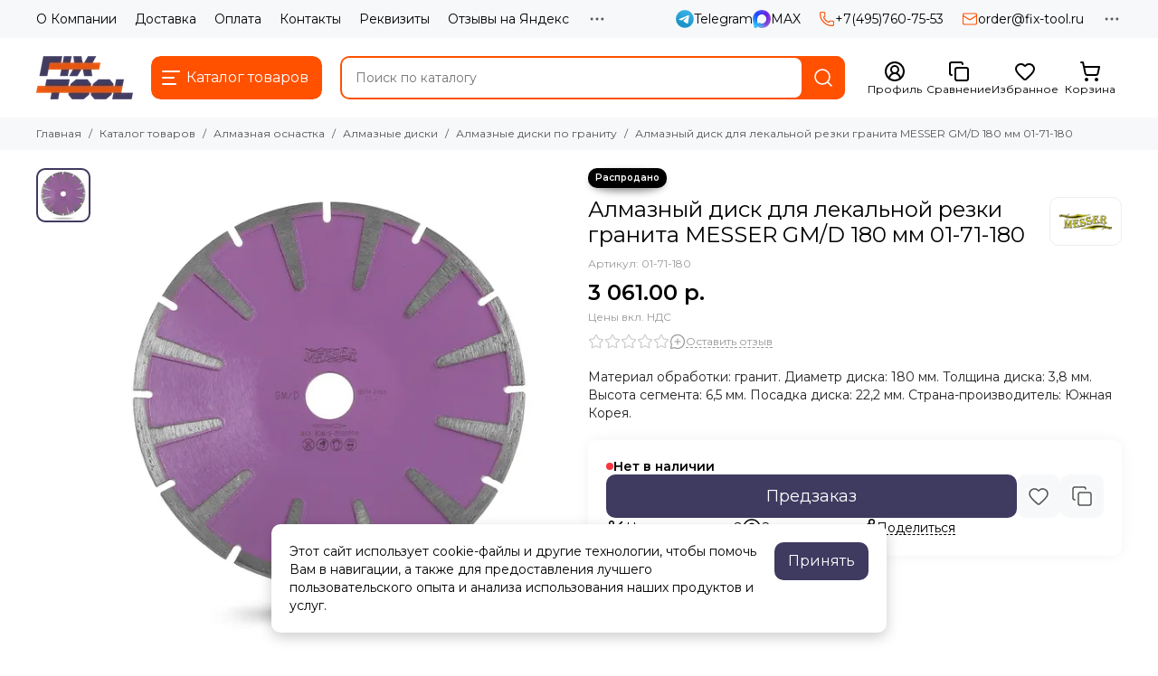

--- FILE ---
content_type: text/html; charset=utf-8
request_url: https://www.fix-tool.ru/collection/almaznye-diski-po-granitu/product/disk-dlya-lekalnoy-rezki-granita-messer-gmd-180-mm
body_size: 72428
content:
<!doctype html>
<html lang="ru"><head><meta data-config="{&quot;product_id&quot;:83951540}" name="page-config" content="" /><meta data-config="{&quot;money_with_currency_format&quot;:{&quot;delimiter&quot;:&quot; &quot;,&quot;separator&quot;:&quot;.&quot;,&quot;format&quot;:&quot;%n %u&quot;,&quot;unit&quot;:&quot;р.&quot;,&quot;show_price_without_cents&quot;:0},&quot;currency_code&quot;:&quot;RUR&quot;,&quot;currency_iso_code&quot;:&quot;RUB&quot;,&quot;default_currency&quot;:{&quot;title&quot;:&quot;Российский рубль&quot;,&quot;code&quot;:&quot;RUR&quot;,&quot;rate&quot;:1.0,&quot;format_string&quot;:&quot;%n %u&quot;,&quot;unit&quot;:&quot;р.&quot;,&quot;price_separator&quot;:&quot;&quot;,&quot;is_default&quot;:true,&quot;price_delimiter&quot;:&quot;&quot;,&quot;show_price_with_delimiter&quot;:true,&quot;show_price_without_cents&quot;:false},&quot;facebook&quot;:{&quot;pixelActive&quot;:false,&quot;currency_code&quot;:&quot;RUB&quot;,&quot;use_variants&quot;:false},&quot;vk&quot;:{&quot;pixel_active&quot;:null,&quot;price_list_id&quot;:null},&quot;new_ya_metrika&quot;:true,&quot;ecommerce_data_container&quot;:&quot;dataLayer&quot;,&quot;common_js_version&quot;:null,&quot;vue_ui_version&quot;:null,&quot;feedback_captcha_enabled&quot;:null,&quot;account_id&quot;:229612,&quot;hide_items_out_of_stock&quot;:false,&quot;forbid_order_over_existing&quot;:false,&quot;minimum_items_price&quot;:1500,&quot;enable_comparison&quot;:true,&quot;locale&quot;:&quot;ru&quot;,&quot;client_group&quot;:null,&quot;consent_to_personal_data&quot;:{&quot;active&quot;:true,&quot;obligatory&quot;:true,&quot;description&quot;:&quot;\u003cp\u003eНастоящим подтверждаю, что я ознакомлен и согласен с условиями\u0026nbsp;\u003ca href=\&quot;/page/politika-konfidentsialnosti\&quot;\u003eполитики конфиденциальности\u003c/a\u003e. Включена\u0026nbsp;\u003ca href=\&quot;https://yandex.ru/legal/smartcaptcha_notice/ru/\&quot; rel=\&quot;noopener\&quot; target=\&quot;_blank\&quot;\u003eSmartCaptcha\u003c/a\u003e\u003c/p\u003e&quot;},&quot;recaptcha_key&quot;:&quot;6LfXhUEmAAAAAOGNQm5_a2Ach-HWlFKD3Sq7vfFj&quot;,&quot;recaptcha_key_v3&quot;:&quot;6LcZi0EmAAAAAPNov8uGBKSHCvBArp9oO15qAhXa&quot;,&quot;yandex_captcha_key&quot;:&quot;ysc1_ec1ApqrRlTZTXotpTnO8PmXe2ISPHxsd9MO3y0rye822b9d2&quot;,&quot;checkout_float_order_content_block&quot;:false,&quot;available_products_characteristics_ids&quot;:null,&quot;sber_id_app_id&quot;:&quot;5b5a3c11-72e5-4871-8649-4cdbab3ba9a4&quot;,&quot;theme_generation&quot;:2,&quot;quick_checkout_captcha_enabled&quot;:false,&quot;max_order_lines_count&quot;:500,&quot;sber_bnpl_min_amount&quot;:1000,&quot;sber_bnpl_max_amount&quot;:150000,&quot;counter_settings&quot;:{&quot;data_layer_name&quot;:&quot;dataLayer&quot;,&quot;new_counters_setup&quot;:true,&quot;add_to_cart_event&quot;:true,&quot;remove_from_cart_event&quot;:true,&quot;add_to_wishlist_event&quot;:true,&quot;purchase_event&quot;:true},&quot;site_setting&quot;:{&quot;show_cart_button&quot;:true,&quot;show_service_button&quot;:false,&quot;show_marketplace_button&quot;:false,&quot;show_quick_checkout_button&quot;:false},&quot;warehouses&quot;:[{&quot;id&quot;:1357462,&quot;title&quot;:&quot;АйсиСтор&quot;,&quot;array_index&quot;:1},{&quot;id&quot;:1357447,&quot;title&quot;:&quot;Мессер&quot;,&quot;array_index&quot;:0},{&quot;id&quot;:4110857,&quot;title&quot;:&quot;Родмикс&quot;,&quot;array_index&quot;:2}],&quot;captcha_type&quot;:&quot;yandex&quot;,&quot;human_readable_urls&quot;:false}" name="shop-config" content="" /><meta name='js-evnvironment' content='production' /><meta name='default-locale' content='ru' /><meta name='insales-redefined-api-methods' content="[]" /><script type="text/javascript" src="https://static.insales-cdn.com/assets/static-versioned/v3.72/static/libs/lodash/4.17.21/lodash.min.js"></script><script>dataLayer= []; dataLayer.push({
        event: 'view_item',
        ecommerce: {
          items: [{"item_id":"83951540","item_name":"Алмазный диск для лекальной резки гранита MESSER GM/D 180 мм 01-71-180","item_category":"Каталог товаров/Алмазная оснастка/Алмазные диски/Алмазные диски по граниту","price":3061}]
         }
      });</script>
<!--InsalesCounter -->
<script type="text/javascript">
(function() {
  if (typeof window.__insalesCounterId !== 'undefined') {
    return;
  }

  try {
    Object.defineProperty(window, '__insalesCounterId', {
      value: 229612,
      writable: true,
      configurable: true
    });
  } catch (e) {
    console.error('InsalesCounter: Failed to define property, using fallback:', e);
    window.__insalesCounterId = 229612;
  }

  if (typeof window.__insalesCounterId === 'undefined') {
    console.error('InsalesCounter: Failed to set counter ID');
    return;
  }

  let script = document.createElement('script');
  script.async = true;
  script.src = '/javascripts/insales_counter.js?7';
  let firstScript = document.getElementsByTagName('script')[0];
  firstScript.parentNode.insertBefore(script, firstScript);
})();
</script>
<!-- /InsalesCounter -->

	<meta charset="utf-8">
	<meta http-equiv="X-UA-Compatible" content="IE=edge,chrome=1">
	<meta name="viewport" content="width=device-width, initial-scale=1, maximum-scale=5, user-scalable=no">
	<meta name="theme-color" content="#ffffff">
	<meta name="format-detection" content="telephone=no">
	<meta name="account-key" content="d6e3b91fdc1a8734e84b509115332839"><meta name="robots" content="index, follow">
		<title>Алмазный диск для лекальной резки гранита MESSER GM/D 180 мм 01-71-180</title>
		<meta name="description" content="Алмазные диски для лекальной резки гранита MESSER GM/D. Диаметр диска: 180 мм. Толщина диска: 3,8 мм. Высота сегмента: 6,5 мм. Посадка диска: 22,2 мм. Страна-производитель: Южная Корея."><link rel="canonical" href="https://www.fix-tool.ru/collection/almaznye-diski-po-granitu/product/disk-dlya-lekalnoy-rezki-granita-messer-gmd-180-mm"><link rel="preconnect" href="https://static.insales-cdn.com" crossorigin>
	<link rel="preconnect" href="https://fonts.googleapis.com">
	<link rel="preconnect" href="https://fonts.gstatic.com" crossorigin>
	<link rel="preload" href="https://static.insales-cdn.com/assets/1/4305/10621137/1769503523/theme.css" as="style"><style>
		:root {
			--font-family: 'Montserrat', sans-serif;
			--font-normal: 400;
			--font-bold: 600;
			--color-primary: #ff5100;
			--color-secondary: #3f3a60;
			--thumb-product-card-ratio: 100%;
			--thumb-product-card-fit: contain;
			--thumb-collection-card-ratio: 100%;
			--thumb-collection-card-fit: contain;
			--thumb-article-card-ratio: 56%;
			--thumb-article-card-fit: cover;
			--radius: 10px;
			--nav-font-size: 17px;
		}
	</style>
	<link href="https://static.insales-cdn.com/assets/1/4305/10621137/1769503523/theme.css" rel="stylesheet"><link rel="preload" href="https://static.insales-cdn.com/assets/1/4305/10621137/1769503523/theme.product.css" as="style">
			<link href="https://static.insales-cdn.com/assets/1/4305/10621137/1769503523/theme.product.css" rel="stylesheet"><link rel="preload" href="https://fonts.googleapis.com/css2?family=Montserrat:wght@400;600&display=swap" as="style">
	<link rel="stylesheet" href="https://fonts.googleapis.com/css2?family=Montserrat:wght@400;600&display=swap" media="print" onload="this.media='all'">
	<noscript>
		<link rel="stylesheet" href="https://fonts.googleapis.com/css2?family=Montserrat:wght@400;600&display=swap">
	</noscript><link rel="preload" as="script" href="https://static.insales-cdn.com/assets/common-js/common.v2.25.28.js">
	<link rel="preload" as="script" href="https://static.insales-cdn.com/assets/1/4305/10621137/1769503523/plugins.js">
	<link rel="preload" as="script" href="https://static.insales-cdn.com/assets/1/4305/10621137/1769503523/theme.js"><link href="https://img.fix-tool.ru/r/os3P8ilYe-Q/rs:fill-down:32:32:1/q:85/plain/files/1/4545/111948225/original/favicon_3512d6419642c265362f9679d51f9621.png@png" rel="icon" sizes="32x32" type="image/png"><meta property="og:title" content="Алмазный диск для лекальной резки гранита MESSER GM/D 180 мм 01-71-180">
		<meta property="og:type" content="website">
		<meta property="og:url" content="https://www.fix-tool.ru/collection/almaznye-diski-po-granitu/product/disk-dlya-lekalnoy-rezki-granita-messer-gmd-180-mm">
		<meta property="og:image" content="https://img.fix-tool.ru/images/products/1/3162/117582938/GM-D.jpg">
		<meta property="og:description" content="Материал обработки: гранит. Диаметр диска: 180 мм. Толщина диска: 3,8 мм. Высота сегмента: 6,5 мм. Посадка диска: 22,2 мм. Страна-производитель: Южная Корея."><meta name='product-id' content='83951540' />
</head><body class=""><div data-grid-layout="product">
			<header data-grid="header"><div class="header"><div class="header-panel">
		<div class="container">
			<div class="row align-items-center"><div class="col">
					<div class="header-panel__pages">
						<div class="cut-list js-cut-list"><div class="cut-list__elem"><a href="/page/about" class="header-panel__page">О Компании</a></div><div class="cut-list__elem"><a href="/page/delivery" class="header-panel__page">Доставка</a></div><div class="cut-list__elem"><a href="/page/oplata" class="header-panel__page">Оплата</a></div><div class="cut-list__elem"><a href="/page/contacts" class="header-panel__page">Контакты</a></div><div class="cut-list__elem"><a href="/page/rekvizity" class="header-panel__page">Реквизиты</a></div><div class="cut-list__elem"><a href="/page/otzyvy-na-yandeks" class="header-panel__page">Отзывы на Яндекс</a></div><div class="cut-list__elem"><a href="/blogs/reviews" class="header-panel__page">Отзывы о товарах</a></div><div class="cut-list__elem"><a href="/blogs/videoobzory" class="header-panel__page">Видеообзоры</a></div><div class="cut-list__elem"><a href="/blogs/actions" class="header-panel__page">Выгодные акции</a></div><div class="cut-list__elem"><a href="/page/vozvrat-obmen" class="header-panel__page">Возврат и обмен</a></div><div class="cut-list__elem"><a href="/page/kak-sdelat-zakaz" class="header-panel__page">Как оформить заказ</a></div><div class="cut-list__elem"><a href="/collection/akcii" class="header-panel__page">Товары со скидкой</a></div><div class="cut-list__elem"><a href="/page/gallery" class="header-panel__page">Обзоры</a></div><div class="cut-list__elem"><a href="/blogs/blog" class="header-panel__page">Новости</a></div></div>
					</div>
				</div><div class="col-auto">
						<div class="header-panel__messengers"><div class="social">
		<div class="social__items"><a href="https://t.me/+79859162185" class="social__item social__item_telegram" rel="noopener noreferrer nofollow" target="_blank" data-social-qr='{"title": "Telegram", "url": "https://t.me/+79859162185", "icon": "telegram"}' title="Telegram"><svg xmlns="http://www.w3.org/2000/svg" viewBox="0 0 100 100" class="svg-social" data-social="telegram"><use xlink:href="#svg-social-telegram"></use></svg><span class="social__title">Telegram</span></a><a href="https://max.ru/u/f9LHodD0cOIaQELAMvXFQMMa54LFgsmZHtEKHkD1zu0Vt5Ye57RlC2pGiIQ" class="social__item social__item_max" rel="noopener noreferrer nofollow" target="_blank" data-social-qr='{"title": "MAX", "url": "https://max.ru/u/f9LHodD0cOIaQELAMvXFQMMa54LFgsmZHtEKHkD1zu0Vt5Ye57RlC2pGiIQ", "icon": "max"}' title="MAX"><svg xmlns="http://www.w3.org/2000/svg" viewBox="0 0 100 100" class="svg-social" data-social="max"><use xlink:href="#svg-social-max"></use></svg><span class="social__title">MAX</span></a></div>
	</div></div>
					</div><div class="col-auto">
						<div class="header-panel__phones"><a href="tel:+74957607553">
									<span class="icon-new" data-icon="phone"><svg width="18" height="18" viewBox="0 0 24 24"><use xlink:href="#icon-phone"></use></svg></span>+7(495)760-75-53</a></div>
					</div><div class="col-auto">
						<div class="header-panel__phones">
							<a href="mailto:order@fix-tool.ru">
								<span class="icon-new" data-icon="mail"><svg width="18" height="18" viewBox="0 0 24 24"><use xlink:href="#icon-mail"></use></svg></span>order@fix-tool.ru</a>
						</div>
					</div><div class="col-auto">
					<div class="dropdown dropdown_type_contacts">
						<span class="dropdown__bage">
							<span class="icon-new" data-icon="ellipsis"><svg width="22" height="22" viewBox="0 0 24 24"><use xlink:href="#icon-ellipsis"></use></svg></span>
						</span>
						<div class="dropdown__popup is-right"><div class="dropdown__callback">
									<button type="button" class="button button--block button--secondary js-msg-show" data-template="popup-callback">Заказать звонок</button>
								</div><div class="dropdown__item"><div class="contacts"><div class="contacts__item">
      <div class="contacts__icon">
        <span class="icon-new" data-icon="map-marker"><svg width="18" height="18" viewBox="0 0 24 24"><use xlink:href="#icon-map-marker"></use></svg></span>
      </div>
      <div class="contacts__title"><p class="p1"><strong>Адрес склада:</strong></p>
<p class="p1">Московская область, г. Долгопрудный, Цветочный проезд, д. 5А, микрорайон Хлебниково</p>
<p class="p1">&nbsp;</p>
<p class="p1"><strong>Адрес офиса:</strong></p>
<p class="p1">109004, Россия, г. Москва, вн.тер.г. муниципальный округ Таганский, ул. Станиславского, д. 22, стр. 2, помещ. 9Ц</p></div>
    </div><div class="contacts__item">
      <div class="contacts__icon">
        <span class="icon-new" data-icon="clock"><svg width="18" height="18" viewBox="0 0 24 24"><use xlink:href="#icon-clock"></use></svg></span>
        </div>
      <div class="contacts__title"><p>Пн-Пт с 09 до 18 часов.<br>Прием заказов через сайт круглосуточно.</p></div>
    </div></div></div><div class="social social_type_grid">
		<div class="social__items"><a href="https://vk.com/fix_tool" class="social__item social__item_vk" rel="noopener noreferrer nofollow" target="_blank" data-social-qr='{"title": "ВКонтакте", "url": "https://vk.com/fix_tool", "icon": "vk"}' title="ВКонтакте"><svg xmlns="http://www.w3.org/2000/svg" viewBox="0 0 100 100" class="svg-social" data-social="vk"><use xlink:href="#svg-social-vk"></use></svg></a><a href="https://www.youtube.com/channel/UCc5DpfXPMJ6r2WlhlOyMGNQ" class="social__item social__item_youtube" rel="noopener noreferrer nofollow" target="_blank" data-social-qr='{"title": "YouTube", "url": "https://www.youtube.com/channel/UCc5DpfXPMJ6r2WlhlOyMGNQ", "icon": "youtube"}' title="YouTube"><svg xmlns="http://www.w3.org/2000/svg" viewBox="0 0 576 512" class="svg-social" data-social="youtube"><use xlink:href="#svg-social-youtube"></use></svg></a><a href="https://t.me/fix_tool" class="social__item social__item_telegram" rel="noopener noreferrer nofollow" target="_blank" data-social-qr='{"title": "Telegram", "url": "https://t.me/fix_tool", "icon": "telegram"}' title="Telegram"><svg xmlns="http://www.w3.org/2000/svg" viewBox="0 0 100 100" class="svg-social" data-social="telegram"><use xlink:href="#svg-social-telegram"></use></svg></a></div>
	</div></div>
					</div>
				</div>
			</div>
		</div>
	</div>
	<div class="header-main js-header-main-sticky">
		<div class="container header-main__container">
			<div class="row align-items-center header-main__row">
				<div class="col-auto header-main__col-menu"><div class="mobile-menu js-mobile-menu">
	<button class="mobile-menu__trigger js-mobile-menu-trigger" data-toolbar-item="mobile-menu" aria-label="Меню">
		<span class="icon-new" data-icon="bars"><svg width="24" height="24" viewBox="0 0 24 24"><use xlink:href="#icon-bars"></use></svg></span>
	</button>
	<div class="mobile-menu__dropdown">
		<span class="mobile-menu__header">Меню<button class="mobile-menu__close js-mobile-menu-close" aria-label="close">
				<span class="icon-new" data-icon="times"><svg width="22" height="22" viewBox="0 0 24 24"><use xlink:href="#icon-times"></use></svg></span>
      </button>
		</span>
		<div class="mobile-menu__content">
      <a href="/collection/all" class="mobile-menu__collections js-mobile-collections-trigger is-active" data-toolbar-item="mobile-collections">
        <span class="icon-new" data-icon="grid"><svg width="24" height="24" viewBox="0 0 24 24"><use xlink:href="#icon-grid"></use></svg></span>
        <div class="mobile-menu__collections-title">Каталог товаров</div>
        <span class="icon-new" data-icon="chevron-right"><svg width="22" height="22" viewBox="0 0 24 24"><use xlink:href="#icon-chevron-right"></use></svg></span>
      </a>
			<div class="mobile-pages"><div class="mobile-pages__item">
							<a href="/page/about">О Компании</a>
						</div><div class="mobile-pages__item">
							<a href="/page/delivery">Доставка</a>
						</div><div class="mobile-pages__item">
							<a href="/page/oplata">Оплата</a>
						</div><div class="mobile-pages__item">
							<a href="/page/contacts">Контакты</a>
						</div><div class="mobile-pages__item">
							<a href="/page/rekvizity">Реквизиты</a>
						</div><div class="mobile-pages__item">
							<a href="/page/otzyvy-na-yandeks">Отзывы на Яндекс</a>
						</div><div class="mobile-pages__item">
							<a href="/blogs/reviews">Отзывы о товарах</a>
						</div><div class="mobile-pages__item">
							<a href="/blogs/videoobzory">Видеообзоры</a>
						</div><div class="mobile-pages__item">
							<a href="/blogs/actions">Выгодные акции</a>
						</div><div class="mobile-pages__item">
							<a href="/page/vozvrat-obmen">Возврат и обмен</a>
						</div><div class="mobile-pages__item">
							<a href="/page/kak-sdelat-zakaz">Как оформить заказ</a>
						</div><div class="mobile-pages__item">
							<a href="/collection/akcii">Товары со скидкой</a>
						</div><div class="mobile-pages__item">
							<a href="/page/gallery">Обзоры</a>
						</div><div class="mobile-pages__item">
							<a href="/blogs/blog">Новости</a>
						</div></div>
		</div>
	</div>
	<div class="mobile-menu__shade js-mobile-menu-close"></div>
</div><div class="mobile-menu js-mobile-collections">
	<div class="mobile-menu__dropdown">
		<span class="mobile-menu__header">
			<button class="mobile-collections__back js-mobile-menu-trigger" aria-label="back">
				<span class="icon-new" data-icon="chevron-left"><svg width="24" height="24" viewBox="0 0 24 24"><use xlink:href="#icon-chevron-left"></use></svg></span>
			</button>
			<div class="mobile-menu__header-title js-mobile-menu-trigger">Каталог товаров</div><button class="mobile-menu__close js-mobile-collections-close" aria-label="close">
		<span class="icon-new" data-icon="times"><svg width="22" height="22" viewBox="0 0 24 24"><use xlink:href="#icon-times"></use></svg></span>
  </button></span>
		<div class="mobile-menu__content"><div class="mobile-collections"><div class="mobile-collections__item" data-nav-item="7419244"><a href="/collection/abrazivnye-materialy" class="js-mobile-collections-toggle">Абразивные материалы<span class="icon-new" data-icon="chevron-right"><svg width="22" height="22" viewBox="0 0 24 24"><use xlink:href="#icon-chevron-right"></use></svg></span>
								</a>
								<div class="mobile-collections__submenu">
									<div class="mobile-menu__header"><button class="mobile-collections__back js-mobile-collections-toggle" aria-label="back">
		<span class="icon-new" data-icon="chevron-left"><svg width="24" height="24" viewBox="0 0 24 24"><use xlink:href="#icon-chevron-left"></use></svg></span>
  </button><div class="mobile-menu__header-title js-mobile-collections-toggle">Абразивные материалы</div><button class="mobile-menu__close js-mobile-collections-close" aria-label="close">
		<span class="icon-new" data-icon="times"><svg width="22" height="22" viewBox="0 0 24 24"><use xlink:href="#icon-times"></use></svg></span>
  </button></div>
									<div class="mobile-menu__content">
										<div class="mobile-collections__item" data-nav-item="7419244-all">
											<a href="/collection/abrazivnye-materialy">Смотреть все товары</a>
										</div><div class="mobile-collections__item" data-nav-item="51868073"><a href="/collection/shlifovka-nerzhaveyki">Все для шлифовки нержавеющей стали</a></div><div class="mobile-collections__item" data-nav-item="4471395"><a href="/collection/skotch-brayt">Скотч брайт</a></div><div class="mobile-collections__item" data-nav-item="7618861"><a href="/collection/krugi-pressovannye-netkanye">Круги прессованные нетканые</a></div><div class="mobile-collections__item" data-nav-item="7573079"><a href="/collection/shlifovalnye-valiki">Шлифовальные валики</a></div><div class="mobile-collections__item" data-nav-item="7970969"><a href="/collection/shlifovalnye-krugi-na-lipuchke">Шлифовальные круги на липучке</a></div><div class="mobile-collections__item" data-nav-item="8034421"><a href="/collection/fibrovye-krugi">Фибровые круги</a></div><div class="mobile-collections__item" data-nav-item="8002632"><a href="/collection/Polirovalnye-materialy">Полировальные материалы</a></div><div class="mobile-collections__item" data-nav-item="30290323"><a href="/collection/konvolyutnye-krugi">Конволютные круги</a></div><div class="mobile-collections__item" data-nav-item="29024660"><a href="/collection/mirka-abralon">Mirka Abralon</a></div><div class="mobile-collections__item" data-nav-item="7419245"><a href="/collection/lepestkovye-krugi">Лепестковые круги</a></div><div class="mobile-collections__item" data-nav-item="30597236"><a href="/collection/lepestkovye-shlifovalnye-golovki">Лепестковые шлифовальные головки</a></div><div class="mobile-collections__item" data-nav-item="23953600"><a href="/collection/shlifovalnye-palochki">Шлифовальные палочки</a></div><div class="mobile-collections__item" data-nav-item="12121559"><a href="/collection/opravki-derzhateli-nasadki">Оправки, держатели, насадки для УШМ</a></div><div class="mobile-collections__item" data-nav-item="18961445"><a href="/collection/niti-abrazivnye">Нити абразивные</a></div><div class="mobile-collections__item" data-nav-item="4496024"><a href="/collection/zachistnye-krugi">Зачистные круги</a></div><div class="mobile-collections__item" data-nav-item="4469720"><a href="/collection/abrazivnye-otreznye-krugi">Отрезные круги</a></div><div class="mobile-collections__item" data-nav-item="9011466"><a href="/collection/gubki-abrazivnye">Губки абразивные</a></div><div class="mobile-collections__item" data-nav-item="18643934"><a href="/collection/salfetki">Салфетки</a></div><div class="mobile-collections__item" data-nav-item="9652992"><a href="/collection/lenty-shlifovalnye" class="js-mobile-collections-toggle">Ленты шлифовальные<span class="icon-new" data-icon="chevron-right"><svg width="22" height="22" viewBox="0 0 24 24"><use xlink:href="#icon-chevron-right"></use></svg></span>
													</a>
													<div class="mobile-collections__submenu">
														<div class="mobile-menu__header"><button class="mobile-collections__back js-mobile-collections-toggle" aria-label="back">
		<span class="icon-new" data-icon="chevron-left"><svg width="24" height="24" viewBox="0 0 24 24"><use xlink:href="#icon-chevron-left"></use></svg></span>
  </button><div class="mobile-menu__header-title js-mobile-collections-toggle">Ленты шлифовальные</div><button class="mobile-menu__close js-mobile-collections-close" aria-label="close">
		<span class="icon-new" data-icon="times"><svg width="22" height="22" viewBox="0 0 24 24"><use xlink:href="#icon-times"></use></svg></span>
  </button></div>
														<div class="mobile-menu__content">
															<div class="mobile-collections__item" data-nav-item="9652992-all"><a href="/collection/lenty-shlifovalnye">Смотреть все товары</a></div><div class="mobile-collections__item" data-nav-item="7725726"><a href="/collection/lenty-shlifovalnye-40x760">Ленты шлифовальные 40х760 мм</a></div><div class="mobile-collections__item" data-nav-item="21817467"><a href="/collection/lenty-shlifovalnye-75x2000-mm">Ленты шлифовальные 75х2000 мм</a></div><div class="mobile-collections__item" data-nav-item="21817475"><a href="/collection/lenty-shlifovalnye-100x286-mm">Ленты шлифовальные 100х286 мм</a></div><div class="mobile-collections__item" data-nav-item="21817486"><a href="/collection/lenty-shlifovalnye-60x260-mm">Ленты шлифовальные 60х260 мм</a></div><div class="mobile-collections__item" data-nav-item="21817494"><a href="/collection/lenty-shlifovalnye-75x533-mm">Ленты шлифовальные 75х533 мм</a></div><div class="mobile-collections__item" data-nav-item="21817508"><a href="/collection/lenty-shlifovalnye-13x457-mm">Ленты шлифовальные 13х457 мм</a></div><div class="mobile-collections__item" data-nav-item="21817527"><a href="/collection/lenty-shlifovalnye-10x330-mm">Ленты шлифовальные 10х330 мм</a></div><div class="mobile-collections__item" data-nav-item="21817540"><a href="/collection/lenty-shlifovalnye-10x533-mm">Ленты шлифовальные 10х533 мм</a></div><div class="mobile-collections__item" data-nav-item="21817553"><a href="/collection/lenty-shlifovalnye-30x533-mm">Ленты шлифовальные 30х533 мм</a></div><div class="mobile-collections__item" data-nav-item="21817571"><a href="/collection/lenty-shlifovalnye-40x620-mm">Ленты шлифовальные 40х620 мм</a></div></div>
													</div></div></div>
								</div></div><div class="mobile-collections__item" data-nav-item="11292029"><a href="/collection/ehlektroinstrumenty" class="js-mobile-collections-toggle">Электроинструменты<span class="icon-new" data-icon="chevron-right"><svg width="22" height="22" viewBox="0 0 24 24"><use xlink:href="#icon-chevron-right"></use></svg></span>
								</a>
								<div class="mobile-collections__submenu">
									<div class="mobile-menu__header"><button class="mobile-collections__back js-mobile-collections-toggle" aria-label="back">
		<span class="icon-new" data-icon="chevron-left"><svg width="24" height="24" viewBox="0 0 24 24"><use xlink:href="#icon-chevron-left"></use></svg></span>
  </button><div class="mobile-menu__header-title js-mobile-collections-toggle">Электроинструменты</div><button class="mobile-menu__close js-mobile-collections-close" aria-label="close">
		<span class="icon-new" data-icon="times"><svg width="22" height="22" viewBox="0 0 24 24"><use xlink:href="#icon-times"></use></svg></span>
  </button></div>
									<div class="mobile-menu__content">
										<div class="mobile-collections__item" data-nav-item="11292029-all">
											<a href="/collection/ehlektroinstrumenty">Смотреть все товары</a>
										</div><div class="mobile-collections__item" data-nav-item="5376847"><a href="/collection/zaklepochniki" class="js-mobile-collections-toggle">Заклепочники<span class="icon-new" data-icon="chevron-right"><svg width="22" height="22" viewBox="0 0 24 24"><use xlink:href="#icon-chevron-right"></use></svg></span>
													</a>
													<div class="mobile-collections__submenu">
														<div class="mobile-menu__header"><button class="mobile-collections__back js-mobile-collections-toggle" aria-label="back">
		<span class="icon-new" data-icon="chevron-left"><svg width="24" height="24" viewBox="0 0 24 24"><use xlink:href="#icon-chevron-left"></use></svg></span>
  </button><div class="mobile-menu__header-title js-mobile-collections-toggle">Заклепочники</div><button class="mobile-menu__close js-mobile-collections-close" aria-label="close">
		<span class="icon-new" data-icon="times"><svg width="22" height="22" viewBox="0 0 24 24"><use xlink:href="#icon-times"></use></svg></span>
  </button></div>
														<div class="mobile-menu__content">
															<div class="mobile-collections__item" data-nav-item="5376847-all"><a href="/collection/zaklepochniki">Смотреть все товары</a></div><div class="mobile-collections__item" data-nav-item="17524668"><a href="/collection/zaklepochniki-akkumulyatornye">Заклепочники аккумуляторные</a></div><div class="mobile-collections__item" data-nav-item="17524669"><a href="/collection/zaklepochniki-pnevmaticheskie">Заклепочники пневматические</a></div><div class="mobile-collections__item" data-nav-item="17524670"><a href="/collection/zaklepochniki-ehlektricheskie">Заклепочники электрические</a></div><div class="mobile-collections__item" data-nav-item="17524689"><a href="/collection/zaklepochniki-nasadki-na-shurupovert">Насадки на шуруповерт</a></div><div class="mobile-collections__item" data-nav-item="8720960"><a href="/collection/zaklepki" class="js-mobile-collections-toggle">Заклепки<span class="icon-new" data-icon="chevron-right"><svg width="22" height="22" viewBox="0 0 24 24"><use xlink:href="#icon-chevron-right"></use></svg></span>
																		</a>
																		<div class="mobile-collections__submenu">
																			<div class="mobile-menu__header"><button class="mobile-collections__back js-mobile-collections-toggle" aria-label="back">
		<span class="icon-new" data-icon="chevron-left"><svg width="24" height="24" viewBox="0 0 24 24"><use xlink:href="#icon-chevron-left"></use></svg></span>
  </button><div class="mobile-menu__header-title js-mobile-collections-toggle">Заклепки</div><button class="mobile-menu__close js-mobile-collections-close" aria-label="close">
		<span class="icon-new" data-icon="times"><svg width="22" height="22" viewBox="0 0 24 24"><use xlink:href="#icon-times"></use></svg></span>
  </button></div>
																			<div class="mobile-menu__content">
																				<div class="mobile-collections__item" data-nav-item="8720960-all"><a href="/collection/zaklepki">Смотреть все товары</a></div><div class="mobile-collections__item" data-nav-item="17461009">
																						<a href="/collection/zaklepki-rezbovye">Заклепки резьбовые</a>
																					</div><div class="mobile-collections__item" data-nav-item="17461108">
																						<a href="/collection/zaklepki-vytyazhnye">Заклепки вытяжные</a>
																					</div></div>
																		</div></div><div class="mobile-collections__item" data-nav-item="25637689"><a href="/collection/nakonechniki-i-sterzhni">Наконечники и стержни</a></div></div>
													</div></div><div class="mobile-collections__item" data-nav-item="17154050"><a href="/collection/magnitnye-sverlilnye-stanki-i-osnastka" class="js-mobile-collections-toggle">Магнитные сверлильные станки и оснастка<span class="icon-new" data-icon="chevron-right"><svg width="22" height="22" viewBox="0 0 24 24"><use xlink:href="#icon-chevron-right"></use></svg></span>
													</a>
													<div class="mobile-collections__submenu">
														<div class="mobile-menu__header"><button class="mobile-collections__back js-mobile-collections-toggle" aria-label="back">
		<span class="icon-new" data-icon="chevron-left"><svg width="24" height="24" viewBox="0 0 24 24"><use xlink:href="#icon-chevron-left"></use></svg></span>
  </button><div class="mobile-menu__header-title js-mobile-collections-toggle">Магнитные сверлильные станки и оснастка</div><button class="mobile-menu__close js-mobile-collections-close" aria-label="close">
		<span class="icon-new" data-icon="times"><svg width="22" height="22" viewBox="0 0 24 24"><use xlink:href="#icon-times"></use></svg></span>
  </button></div>
														<div class="mobile-menu__content">
															<div class="mobile-collections__item" data-nav-item="17154050-all"><a href="/collection/magnitnye-sverlilnye-stanki-i-osnastka">Смотреть все товары</a></div><div class="mobile-collections__item" data-nav-item="4541223"><a href="/collection/magnitnye-sverlilnye-stanki">Магнитные сверлильные станки</a></div><div class="mobile-collections__item" data-nav-item="21713199"><a href="/collection/perehodniki-dlya-magnitnyh-sverlilnyh-stankov">Переходники для магнитных сверлильных станков</a></div><div class="mobile-collections__item" data-nav-item="17154228"><a href="/collection/patrony-dlya-metchikov-weldon-19">Патроны для метчиков Weldon-19</a></div></div>
													</div></div><div class="mobile-collections__item" data-nav-item="5437756"><a href="/collection/shlifovalnyj-instrument">Шлифовальный инструмент</a></div><div class="mobile-collections__item" data-nav-item="20958170"><a href="/collection/gaykoverty">Гайковерты</a></div><div class="mobile-collections__item" data-nav-item="5430450"><a href="/collection/ustanovki-almaznogo-bureniya">Установки алмазного бурения</a></div><div class="mobile-collections__item" data-nav-item="7620078"><a href="/collection/ehlektricheskie-rezchiki">Электрические резчики</a></div><div class="mobile-collections__item" data-nav-item="5430408"><a href="/collection/Cirkuljarnye-i-otreznye-pily">Циркулярные и отрезные пилы</a></div><div class="mobile-collections__item" data-nav-item="47703849"><a href="/collection/drel-shurupoverty">Дрель-шуруповерты</a></div><div class="mobile-collections__item" data-nav-item="47704297"><a href="/collection/uglovye-shlifovalnye-mashiny">Угловые шлифовальные машины</a></div></div>
								</div></div><div class="mobile-collections__item" data-nav-item="5272663"><a href="/collection/metchiki" class="js-mobile-collections-toggle">Метчики<span class="icon-new" data-icon="chevron-right"><svg width="22" height="22" viewBox="0 0 24 24"><use xlink:href="#icon-chevron-right"></use></svg></span>
								</a>
								<div class="mobile-collections__submenu">
									<div class="mobile-menu__header"><button class="mobile-collections__back js-mobile-collections-toggle" aria-label="back">
		<span class="icon-new" data-icon="chevron-left"><svg width="24" height="24" viewBox="0 0 24 24"><use xlink:href="#icon-chevron-left"></use></svg></span>
  </button><div class="mobile-menu__header-title js-mobile-collections-toggle">Метчики</div><button class="mobile-menu__close js-mobile-collections-close" aria-label="close">
		<span class="icon-new" data-icon="times"><svg width="22" height="22" viewBox="0 0 24 24"><use xlink:href="#icon-times"></use></svg></span>
  </button></div>
									<div class="mobile-menu__content">
										<div class="mobile-collections__item" data-nav-item="5272663-all">
											<a href="/collection/metchiki">Смотреть все товары</a>
										</div><div class="mobile-collections__item" data-nav-item="29713781"><a href="/collection/metchiki-mashinno-ruchnye">Метчики машинно-ручные</a></div><div class="mobile-collections__item" data-nav-item="29716058"><a href="/collection/metchiki-mashinnye-s-pryamoy-kanavkoy-hsse-iso-ticn-c">Метчики машинные с прямой канавкой, HSSE, ISO, TICN-C</a></div><div class="mobile-collections__item" data-nav-item="29716059"><a href="/collection/metchiki-mashinnye-s-pryamoy-kanavkoy-shahmatnye-hsse-iso-tin">Метчики шахматные машинные с прямой канавкой, HSSE, ISO, TIN</a></div><div class="mobile-collections__item" data-nav-item="29716062"><a href="/collection/metchiki-mashinnye-so-spiralnoy-kanavkoy-hsse-ticn-c">Метчики машинные со спиральной канавкой, HSSE, TICN-C</a></div><div class="mobile-collections__item" data-nav-item="29778856"><a href="/collection/metchiki-trubnye-dyuymovye">Метчики трубные дюймовые</a></div><div class="mobile-collections__item" data-nav-item="29791813"><a href="/collection/metchiki-mashinno-ruchnye-dyuymovye">Метчики машинно-ручные дюймовые</a></div><div class="mobile-collections__item" data-nav-item="31032111"><a href="/collection/metchiki-hss-co-din-376">Метчики HSS-Co DIN 376</a></div><div class="mobile-collections__item" data-nav-item="29716166"><a href="/collection/derzhatel-metchika">Держатель метчика</a></div></div>
								</div></div><div class="mobile-collections__item" data-nav-item="29693245"><a href="/collection/plashki" class="js-mobile-collections-toggle">Плашки<span class="icon-new" data-icon="chevron-right"><svg width="22" height="22" viewBox="0 0 24 24"><use xlink:href="#icon-chevron-right"></use></svg></span>
								</a>
								<div class="mobile-collections__submenu">
									<div class="mobile-menu__header"><button class="mobile-collections__back js-mobile-collections-toggle" aria-label="back">
		<span class="icon-new" data-icon="chevron-left"><svg width="24" height="24" viewBox="0 0 24 24"><use xlink:href="#icon-chevron-left"></use></svg></span>
  </button><div class="mobile-menu__header-title js-mobile-collections-toggle">Плашки</div><button class="mobile-menu__close js-mobile-collections-close" aria-label="close">
		<span class="icon-new" data-icon="times"><svg width="22" height="22" viewBox="0 0 24 24"><use xlink:href="#icon-times"></use></svg></span>
  </button></div>
									<div class="mobile-menu__content">
										<div class="mobile-collections__item" data-nav-item="29693245-all">
											<a href="/collection/plashki">Смотреть все товары</a>
										</div><div class="mobile-collections__item" data-nav-item="29721178"><a href="/collection/plashki-dlya-metricheskoy-rezby">Плашки для метрической резьбы</a></div><div class="mobile-collections__item" data-nav-item="29721229"><a href="/collection/plashki-dlya-dyuymovoy-rezby">Плашки для дюймовой резьбы</a></div><div class="mobile-collections__item" data-nav-item="30261296"><a href="/collection/plashkoderzhateli">Плашкодержатели</a></div></div>
								</div></div><div class="mobile-collections__item" data-nav-item="9156535"><a href="/collection/tverdosplavnye-borfrezy" class="js-mobile-collections-toggle">Борфрезы<span class="icon-new" data-icon="chevron-right"><svg width="22" height="22" viewBox="0 0 24 24"><use xlink:href="#icon-chevron-right"></use></svg></span>
								</a>
								<div class="mobile-collections__submenu">
									<div class="mobile-menu__header"><button class="mobile-collections__back js-mobile-collections-toggle" aria-label="back">
		<span class="icon-new" data-icon="chevron-left"><svg width="24" height="24" viewBox="0 0 24 24"><use xlink:href="#icon-chevron-left"></use></svg></span>
  </button><div class="mobile-menu__header-title js-mobile-collections-toggle">Борфрезы</div><button class="mobile-menu__close js-mobile-collections-close" aria-label="close">
		<span class="icon-new" data-icon="times"><svg width="22" height="22" viewBox="0 0 24 24"><use xlink:href="#icon-times"></use></svg></span>
  </button></div>
									<div class="mobile-menu__content">
										<div class="mobile-collections__item" data-nav-item="9156535-all">
											<a href="/collection/tverdosplavnye-borfrezy">Смотреть все товары</a>
										</div><div class="mobile-collections__item" data-nav-item="9157115"><a href="/collection/cilindricheskie-borfrezy">A - Цилиндрические борфрезы</a></div><div class="mobile-collections__item" data-nav-item="9175864"><a href="/collection/tsilindricheskie-frezy-s-zubchatym-tortsom">B - Цилиндрические борфрезы с зубчатым торцом</a></div><div class="mobile-collections__item" data-nav-item="12490727"><a href="/collection/sferotsilindricheskie-borfrezy">C - Сфероцилиндрические борфрезы</a></div><div class="mobile-collections__item" data-nav-item="12493412"><a href="/collection/sfericheskie-borfrezy">D - Сферические борфрезы</a></div><div class="mobile-collections__item" data-nav-item="12514102"><a href="/collection/ovalnye-borfrezy">E - Овальные борфрезы</a></div><div class="mobile-collections__item" data-nav-item="10283908"><a href="/collection/giperbolicheskie-borfrezy">F - Гиперболические борфрезы</a></div><div class="mobile-collections__item" data-nav-item="12519546"><a href="/collection/giperbolicheskie-borfrezy-so-sfericheskim-okonchaniem">G - Гиперболические борфрезы с точечным окончанием</a></div><div class="mobile-collections__item" data-nav-item="12525895"><a href="/collection/konusoobraznye-borfrezy">M - Конусообразные борфрезы</a></div><div class="mobile-collections__item" data-nav-item="18866425"><a href="/collection/s-obratnym-konusom-borfrezy">N - С обратным конусом борфрезы</a></div><div class="mobile-collections__item" data-nav-item="18866564"><a href="/collection/forma-plameni-borfrezy">H - Форма пламени борфрезы</a></div><div class="mobile-collections__item" data-nav-item="18866679"><a href="/collection/konus-60-borfrezy">J - Конус 60° борфрезы</a></div><div class="mobile-collections__item" data-nav-item="18866738"><a href="/collection/konus-90-borfrezy">K - Конус 90° борфрезы</a></div><div class="mobile-collections__item" data-nav-item="18866803"><a href="/collection/l-sferokonicheskie-borfrezy">L - Сфероконические борфрезы</a></div><div class="mobile-collections__item" data-nav-item="18963079"><a href="/collection/t-diskovye-tortsevye-borfrezy">T - Дисковые торцевые борфрезы</a></div></div>
								</div></div><div class="mobile-collections__item" data-nav-item="8057552"><a href="/collection/koronki-po-metallu-2" class="js-mobile-collections-toggle">Коронки по металлу<span class="icon-new" data-icon="chevron-right"><svg width="22" height="22" viewBox="0 0 24 24"><use xlink:href="#icon-chevron-right"></use></svg></span>
								</a>
								<div class="mobile-collections__submenu">
									<div class="mobile-menu__header"><button class="mobile-collections__back js-mobile-collections-toggle" aria-label="back">
		<span class="icon-new" data-icon="chevron-left"><svg width="24" height="24" viewBox="0 0 24 24"><use xlink:href="#icon-chevron-left"></use></svg></span>
  </button><div class="mobile-menu__header-title js-mobile-collections-toggle">Коронки по металлу</div><button class="mobile-menu__close js-mobile-collections-close" aria-label="close">
		<span class="icon-new" data-icon="times"><svg width="22" height="22" viewBox="0 0 24 24"><use xlink:href="#icon-times"></use></svg></span>
  </button></div>
									<div class="mobile-menu__content">
										<div class="mobile-collections__item" data-nav-item="8057552-all">
											<a href="/collection/koronki-po-metallu-2">Смотреть все товары</a>
										</div><div class="mobile-collections__item" data-nav-item="27771478"><a href="/collection/rodmix-koronki-po-metallu">RODMIX Коронки по металлу</a></div><div class="mobile-collections__item" data-nav-item="5749533"><a href="/collection/koronki-po-metallu-ruko">RUKO Коронки по металлу</a></div><div class="mobile-collections__item" data-nav-item="9620277"><a href="/collection/messer-tst-koronki-po-metallu">MESSER ТСТ коронки по металлу</a></div></div>
								</div></div><div class="mobile-collections__item" data-nav-item="50936505"><a href="/collection/sverla-po-nerzhaveyuschey-stali-fix-tool-inox">Сверла по нержавеющей стали – Fix-Tool INOX</a></div><div class="mobile-collections__item" data-nav-item="4462089"><a href="/collection/sverla-po-metallu" class="js-mobile-collections-toggle">Сверла по металлу<span class="icon-new" data-icon="chevron-right"><svg width="22" height="22" viewBox="0 0 24 24"><use xlink:href="#icon-chevron-right"></use></svg></span>
								</a>
								<div class="mobile-collections__submenu">
									<div class="mobile-menu__header"><button class="mobile-collections__back js-mobile-collections-toggle" aria-label="back">
		<span class="icon-new" data-icon="chevron-left"><svg width="24" height="24" viewBox="0 0 24 24"><use xlink:href="#icon-chevron-left"></use></svg></span>
  </button><div class="mobile-menu__header-title js-mobile-collections-toggle">Сверла по металлу</div><button class="mobile-menu__close js-mobile-collections-close" aria-label="close">
		<span class="icon-new" data-icon="times"><svg width="22" height="22" viewBox="0 0 24 24"><use xlink:href="#icon-times"></use></svg></span>
  </button></div>
									<div class="mobile-menu__content">
										<div class="mobile-collections__item" data-nav-item="4462089-all">
											<a href="/collection/sverla-po-metallu">Смотреть все товары</a>
										</div><div class="mobile-collections__item" data-nav-item="4464946"><a href="/collection/sverla-hss-co">Сверла HSS-CO</a></div><div class="mobile-collections__item" data-nav-item="4465001"><a href="/collection/sverla-po-metallu-hss-tin">Сверла по металлу HSS-TIN</a></div><div class="mobile-collections__item" data-nav-item="30237847"><a href="/collection/udlinennye-sverla">Удлиненные сверла</a></div></div>
								</div></div><div class="mobile-collections__item" data-nav-item="29985702"><a href="/collection/zenkovki-po-metallu">Зенковки по металлу</a></div><div class="mobile-collections__item" data-nav-item="24169291"><a href="/collection/kontsevye-frezy">Концевые фрезы</a></div><div class="mobile-collections__item" data-nav-item="11690519"><a href="/collection/stupenchatye-sverla">Ступенчатые сверла</a></div><div class="mobile-collections__item" data-nav-item="11655620"><a href="/collection/koronchatye-sverla" class="js-mobile-collections-toggle">Корончатые сверла<span class="icon-new" data-icon="chevron-right"><svg width="22" height="22" viewBox="0 0 24 24"><use xlink:href="#icon-chevron-right"></use></svg></span>
								</a>
								<div class="mobile-collections__submenu">
									<div class="mobile-menu__header"><button class="mobile-collections__back js-mobile-collections-toggle" aria-label="back">
		<span class="icon-new" data-icon="chevron-left"><svg width="24" height="24" viewBox="0 0 24 24"><use xlink:href="#icon-chevron-left"></use></svg></span>
  </button><div class="mobile-menu__header-title js-mobile-collections-toggle">Корончатые сверла</div><button class="mobile-menu__close js-mobile-collections-close" aria-label="close">
		<span class="icon-new" data-icon="times"><svg width="22" height="22" viewBox="0 0 24 24"><use xlink:href="#icon-times"></use></svg></span>
  </button></div>
									<div class="mobile-menu__content">
										<div class="mobile-collections__item" data-nav-item="11655620-all">
											<a href="/collection/koronchatye-sverla">Смотреть все товары</a>
										</div><div class="mobile-collections__item" data-nav-item="28096556"><a href="/collection/koronchatye-sverla-weldon-19-hss-l30">Корончатые сверла Weldon - 19 HSS L30</a></div><div class="mobile-collections__item" data-nav-item="28096743"><a href="/collection/koronchatye-sverla-weldon-19-hss-co-l30">Корончатые сверла Weldon - 19 HSS-Co L30</a></div><div class="mobile-collections__item" data-nav-item="28116197"><a href="/collection/koronchatye-sverla-weldon-19-hss-l55">Корончатые сверла Weldon - 19 HSS L55</a></div><div class="mobile-collections__item" data-nav-item="28154557"><a href="/collection/koronchatye-sverla-weldon-19-hss-l80">Корончатые сверла Weldon – 19 HSS L80</a></div><div class="mobile-collections__item" data-nav-item="29733695"><a href="/collection/koronchatye-sverla-weldon-19-tct-l40">Корончатые сверла Weldon – 19 TCT L40</a></div><div class="mobile-collections__item" data-nav-item="28096642"><a href="/collection/koronchatye-sverla-messer">Корончатые сверла Messer</a></div><div class="mobile-collections__item" data-nav-item="30212208"><a href="/collection/shtifty-vytalkivateli">Штифты выталкиватели</a></div></div>
								</div></div><div class="mobile-collections__item" data-nav-item="4469814"><a href="/collection/tverdosplavnye-diski">Твердосплавные диски</a></div><div class="mobile-collections__item" data-nav-item="4662385"><a href="/collection/shchetki-iz-nerzhaveyushchej-stali">Щетки для УШМ и дрелей</a></div><div class="mobile-collections__item" data-nav-item="21927816"><a href="/collection/svarochnaya-himiya">Сварочная химия</a></div><div class="mobile-collections__item" data-nav-item="9674021"><a href="/collection/izmeritelnyy-instrument">Измерительный инструмент</a></div><div class="mobile-collections__item" data-nav-item="11909788"><a href="/collection/almaznaya-osnastka" class="js-mobile-collections-toggle">Алмазная оснастка<span class="icon-new" data-icon="chevron-right"><svg width="22" height="22" viewBox="0 0 24 24"><use xlink:href="#icon-chevron-right"></use></svg></span>
								</a>
								<div class="mobile-collections__submenu">
									<div class="mobile-menu__header"><button class="mobile-collections__back js-mobile-collections-toggle" aria-label="back">
		<span class="icon-new" data-icon="chevron-left"><svg width="24" height="24" viewBox="0 0 24 24"><use xlink:href="#icon-chevron-left"></use></svg></span>
  </button><div class="mobile-menu__header-title js-mobile-collections-toggle">Алмазная оснастка</div><button class="mobile-menu__close js-mobile-collections-close" aria-label="close">
		<span class="icon-new" data-icon="times"><svg width="22" height="22" viewBox="0 0 24 24"><use xlink:href="#icon-times"></use></svg></span>
  </button></div>
									<div class="mobile-menu__content">
										<div class="mobile-collections__item" data-nav-item="11909788-all">
											<a href="/collection/almaznaya-osnastka">Смотреть все товары</a>
										</div><div class="mobile-collections__item" data-nav-item="4448221"><a href="/collection/almaznye-diski" class="js-mobile-collections-toggle">Алмазные диски<span class="icon-new" data-icon="chevron-right"><svg width="22" height="22" viewBox="0 0 24 24"><use xlink:href="#icon-chevron-right"></use></svg></span>
													</a>
													<div class="mobile-collections__submenu">
														<div class="mobile-menu__header"><button class="mobile-collections__back js-mobile-collections-toggle" aria-label="back">
		<span class="icon-new" data-icon="chevron-left"><svg width="24" height="24" viewBox="0 0 24 24"><use xlink:href="#icon-chevron-left"></use></svg></span>
  </button><div class="mobile-menu__header-title js-mobile-collections-toggle">Алмазные диски</div><button class="mobile-menu__close js-mobile-collections-close" aria-label="close">
		<span class="icon-new" data-icon="times"><svg width="22" height="22" viewBox="0 0 24 24"><use xlink:href="#icon-times"></use></svg></span>
  </button></div>
														<div class="mobile-menu__content">
															<div class="mobile-collections__item" data-nav-item="4448221-all"><a href="/collection/almaznye-diski">Смотреть все товары</a></div><div class="mobile-collections__item" data-nav-item="18777458"><a href="/collection/almaznye-diski-po-betonu">Алмазные диски по бетону</a></div><div class="mobile-collections__item" data-nav-item="18777495"><a href="/collection/almaznye-diski-po-zhelezobetonu">Алмазные диски по железобетону</a></div><div class="mobile-collections__item" data-nav-item="18777570"><a href="/collection/almaznye-diski-po-asfaltu">Алмазные диски по асфальту</a></div><div class="mobile-collections__item" data-nav-item="18777627"><a href="/collection/almaznye-diski-po-keramogranitu">Алмазные диски по керамограниту</a></div><div class="mobile-collections__item" data-nav-item="18777677"><a href="/collection/almaznye-diski-po-metallu">Алмазные диски по металлу</a></div><div class="mobile-collections__item" data-nav-item="18777726"><a href="/collection/almaznye-diski-po-granitu">Алмазные диски по граниту</a></div><div class="mobile-collections__item" data-nav-item="18777938"><a href="/collection/almaznye-disk-po-mramoru">Алмазные диски по мрамору</a></div></div>
													</div></div><div class="mobile-collections__item" data-nav-item="7409552"><a href="/collection/almaznye-shlifovalnye-frankfurty">Алмазные шлифовальные франкфурты</a></div><div class="mobile-collections__item" data-nav-item="7595480"><a href="/collection/cut-n-break-husqvarna">Cut-n-Break Husqvarna</a></div><div class="mobile-collections__item" data-nav-item="7409659"><a href="/collection/almaznye-chashki">Алмазные чашки</a></div><div class="mobile-collections__item" data-nav-item="8403020"><a href="/collection/almaznye-gibkie-shlifovalnye-krugi">Алмазные гибкие шлифовальные круги</a></div><div class="mobile-collections__item" data-nav-item="49790297"><a href="/collection/almaznye-koronki" class="js-mobile-collections-toggle">Алмазные коронки<span class="icon-new" data-icon="chevron-right"><svg width="22" height="22" viewBox="0 0 24 24"><use xlink:href="#icon-chevron-right"></use></svg></span>
													</a>
													<div class="mobile-collections__submenu">
														<div class="mobile-menu__header"><button class="mobile-collections__back js-mobile-collections-toggle" aria-label="back">
		<span class="icon-new" data-icon="chevron-left"><svg width="24" height="24" viewBox="0 0 24 24"><use xlink:href="#icon-chevron-left"></use></svg></span>
  </button><div class="mobile-menu__header-title js-mobile-collections-toggle">Алмазные коронки</div><button class="mobile-menu__close js-mobile-collections-close" aria-label="close">
		<span class="icon-new" data-icon="times"><svg width="22" height="22" viewBox="0 0 24 24"><use xlink:href="#icon-times"></use></svg></span>
  </button></div>
														<div class="mobile-menu__content">
															<div class="mobile-collections__item" data-nav-item="49790297-all"><a href="/collection/almaznye-koronki">Смотреть все товары</a></div><div class="mobile-collections__item" data-nav-item="8059816"><a href="/collection/koronki-po-keramogranitu" class="js-mobile-collections-toggle">Алмазные коронки по керамограниту<span class="icon-new" data-icon="chevron-right"><svg width="22" height="22" viewBox="0 0 24 24"><use xlink:href="#icon-chevron-right"></use></svg></span>
																		</a>
																		<div class="mobile-collections__submenu">
																			<div class="mobile-menu__header"><button class="mobile-collections__back js-mobile-collections-toggle" aria-label="back">
		<span class="icon-new" data-icon="chevron-left"><svg width="24" height="24" viewBox="0 0 24 24"><use xlink:href="#icon-chevron-left"></use></svg></span>
  </button><div class="mobile-menu__header-title js-mobile-collections-toggle">Алмазные коронки по керамограниту</div><button class="mobile-menu__close js-mobile-collections-close" aria-label="close">
		<span class="icon-new" data-icon="times"><svg width="22" height="22" viewBox="0 0 24 24"><use xlink:href="#icon-times"></use></svg></span>
  </button></div>
																			<div class="mobile-menu__content">
																				<div class="mobile-collections__item" data-nav-item="8059816-all"><a href="/collection/koronki-po-keramogranitu">Смотреть все товары</a></div><div class="mobile-collections__item" data-nav-item="5509302">
																						<a href="/collection/almaznye-sverla-i-koronki-bosch">BOSCH Алмазные коронки по керамограниту</a>
																					</div><div class="mobile-collections__item" data-nav-item="5509760">
																						<a href="/collection/almaznye-sverla-bosch">BOSCH Алмазные сверла по керамограниту</a>
																					</div><div class="mobile-collections__item" data-nav-item="5631742">
																						<a href="/collection/almaznye-koronki-sverla-po-keramogranitu-messer">MESSER Алмазные коронки сверла по керамограниту</a>
																					</div><div class="mobile-collections__item" data-nav-item="10291644">
																						<a href="/collection/messer-diy-almaznye-koronki-po-keramogranitu">MESSER DIY Алмазные коронки по керамограниту</a>
																					</div></div>
																		</div></div><div class="mobile-collections__item" data-nav-item="18823392"><a href="/collection/almaznye-koronki-po-betonu" class="js-mobile-collections-toggle">Алмазные коронки по бетону<span class="icon-new" data-icon="chevron-right"><svg width="22" height="22" viewBox="0 0 24 24"><use xlink:href="#icon-chevron-right"></use></svg></span>
																		</a>
																		<div class="mobile-collections__submenu">
																			<div class="mobile-menu__header"><button class="mobile-collections__back js-mobile-collections-toggle" aria-label="back">
		<span class="icon-new" data-icon="chevron-left"><svg width="24" height="24" viewBox="0 0 24 24"><use xlink:href="#icon-chevron-left"></use></svg></span>
  </button><div class="mobile-menu__header-title js-mobile-collections-toggle">Алмазные коронки по бетону</div><button class="mobile-menu__close js-mobile-collections-close" aria-label="close">
		<span class="icon-new" data-icon="times"><svg width="22" height="22" viewBox="0 0 24 24"><use xlink:href="#icon-times"></use></svg></span>
  </button></div>
																			<div class="mobile-menu__content">
																				<div class="mobile-collections__item" data-nav-item="18823392-all"><a href="/collection/almaznye-koronki-po-betonu">Смотреть все товары</a></div><div class="mobile-collections__item" data-nav-item="28327990">
																						<a href="/collection/koronki-dlya-almaznogo-bureniya-keos">Коронки для алмазного бурения KEOS</a>
																					</div><div class="mobile-collections__item" data-nav-item="30975533">
																						<a href="/collection/almaznye-koronki-po-betonu-golden-dragon">Алмазные коронки по бетону Golden Dragon</a>
																					</div><div class="mobile-collections__item" data-nav-item="29011708">
																						<a href="/collection/almaznye-koronki-messer-vz">Алмазные коронки MESSER VZ</a>
																					</div><div class="mobile-collections__item" data-nav-item="29005830">
																						<a href="/collection/almaznye-koronki-bycon">Алмазные коронки Bycon</a>
																					</div><div class="mobile-collections__item" data-nav-item="18823474">
																						<a href="/collection/almaznye-koronki-po-betonu-keos-m16">Алмазные коронки по бетону KEOS M16</a>
																					</div><div class="mobile-collections__item" data-nav-item="18823393">
																						<a href="/collection/almaznye-koronki-po-betonu-speed-messer">Алмазные коронки по бетону Speed Messer</a>
																					</div><div class="mobile-collections__item" data-nav-item="18823432">
																						<a href="/collection/almaznye-koronki-po-betonu-dlya-suhogo-sverleniya-messer-dry">Алмазные коронки по бетону для сухого бурения Messer Dry</a>
																					</div><div class="mobile-collections__item" data-nav-item="18823605">
																						<a href="/collection/almaznye-koronki-dlya-podrozetnikov">Алмазные коронки для подрозетников</a>
																					</div><div class="mobile-collections__item" data-nav-item="18825539">
																						<a href="/collection/almaznye-segmenty">Алмазные сегменты</a>
																					</div></div>
																		</div></div><div class="mobile-collections__item" data-nav-item="49790729"><a href="/collection/almaznye-koronki-dlya-konditsionera">Алмазные коронки для кондиционера</a></div><div class="mobile-collections__item" data-nav-item="49790753"><a href="/collection/almaznye-koronki-dlya-perforatora">Алмазные коронки для перфоратора</a></div><div class="mobile-collections__item" data-nav-item="49790769"><a href="/collection/almaznye-koronki-po-zhelezobetonu">Алмазные коронки по железобетону</a></div><div class="mobile-collections__item" data-nav-item="49790801"><a href="/collection/almaznye-koronki-po-kafelyu">Алмазные коронки по кафелю</a></div><div class="mobile-collections__item" data-nav-item="49790817"><a href="/collection/almaznye-koronki-po-kirpichu">Алмазные коронки по кирпичу</a></div><div class="mobile-collections__item" data-nav-item="49790825"><a href="/collection/almaznye-koronki-po-plitke">Алмазные коронки по плитке</a></div><div class="mobile-collections__item" data-nav-item="49790833"><a href="/collection/almaznye-koronki-po-keramike">Алмазные коронки по керамике</a></div></div>
													</div></div></div>
								</div></div><div class="mobile-collections__item" data-nav-item="18766141"><a href="/collection/polotna-dlya-lentochnopilnyh-stankov">Полотна для ленточнопильных станков</a></div><div class="mobile-collections__item" data-nav-item="29760426"><a href="/collection/osnastka-dlya-perforatora" class="js-mobile-collections-toggle">Оснастка для перфоратора<span class="icon-new" data-icon="chevron-right"><svg width="22" height="22" viewBox="0 0 24 24"><use xlink:href="#icon-chevron-right"></use></svg></span>
								</a>
								<div class="mobile-collections__submenu">
									<div class="mobile-menu__header"><button class="mobile-collections__back js-mobile-collections-toggle" aria-label="back">
		<span class="icon-new" data-icon="chevron-left"><svg width="24" height="24" viewBox="0 0 24 24"><use xlink:href="#icon-chevron-left"></use></svg></span>
  </button><div class="mobile-menu__header-title js-mobile-collections-toggle">Оснастка для перфоратора</div><button class="mobile-menu__close js-mobile-collections-close" aria-label="close">
		<span class="icon-new" data-icon="times"><svg width="22" height="22" viewBox="0 0 24 24"><use xlink:href="#icon-times"></use></svg></span>
  </button></div>
									<div class="mobile-menu__content">
										<div class="mobile-collections__item" data-nav-item="29760426-all">
											<a href="/collection/osnastka-dlya-perforatora">Смотреть все товары</a>
										</div><div class="mobile-collections__item" data-nav-item="6385601"><a href="/collection/bury-sds-plus">Буры по бетону SDS-plus Гранит</a></div><div class="mobile-collections__item" data-nav-item="6603180"><a href="/collection/bury-po-betonu-sds-max">Буры по бетону SDS-max Гранит</a></div><div class="mobile-collections__item" data-nav-item="5821573"><a href="/collection/bury-sds-plus-hawera">Буры SDS-plus HAWERA</a></div><div class="mobile-collections__item" data-nav-item="5488417"><a href="/collection/zubila-i-dolota">Зубила и долота</a></div><div class="mobile-collections__item" data-nav-item="5538560"><a href="/collection/koronki-dlya-perforatorov">Коронки для перфораторов</a></div></div>
								</div></div><div class="mobile-collections__item" data-nav-item="12098962"><a href="/collection/brendy" class="js-mobile-collections-toggle">Бренды<span class="icon-new" data-icon="chevron-right"><svg width="22" height="22" viewBox="0 0 24 24"><use xlink:href="#icon-chevron-right"></use></svg></span>
								</a>
								<div class="mobile-collections__submenu">
									<div class="mobile-menu__header"><button class="mobile-collections__back js-mobile-collections-toggle" aria-label="back">
		<span class="icon-new" data-icon="chevron-left"><svg width="24" height="24" viewBox="0 0 24 24"><use xlink:href="#icon-chevron-left"></use></svg></span>
  </button><div class="mobile-menu__header-title js-mobile-collections-toggle">Бренды</div><button class="mobile-menu__close js-mobile-collections-close" aria-label="close">
		<span class="icon-new" data-icon="times"><svg width="22" height="22" viewBox="0 0 24 24"><use xlink:href="#icon-times"></use></svg></span>
  </button></div>
									<div class="mobile-menu__content">
										<div class="mobile-collections__item" data-nav-item="12098962-all">
											<a href="/collection/brendy">Смотреть все бренды</a>
										</div><div class="mobile-collections__item" data-nav-item="50944745"><a href="/collection/fix-tool">Fix-Tool</a></div><div class="mobile-collections__item" data-nav-item="12098963"><a href="/collection/norton">Norton</a></div><div class="mobile-collections__item" data-nav-item="12099026"><a href="/collection/messer">MESSER</a></div><div class="mobile-collections__item" data-nav-item="12099072"><a href="/collection/bosch">BOSCH</a></div><div class="mobile-collections__item" data-nav-item="12099133"><a href="/collection/husqvarna">HUSQVARNA</a></div><div class="mobile-collections__item" data-nav-item="12099143"><a href="/collection/keos">KEOS</a></div><div class="mobile-collections__item" data-nav-item="12099161"><a href="/collection/3m">3М</a></div><div class="mobile-collections__item" data-nav-item="29697959"><a href="/collection/rodmix">RODMIX</a></div><div class="mobile-collections__item" data-nav-item="30318346"><a href="/collection/levorato">Levorato</a></div><div class="mobile-collections__item" data-nav-item="47717929"><a href="/collection/felisatti">FELISATTI</a></div></div>
								</div></div></div></div>
	</div>
	<div class="mobile-menu__shade js-mobile-collections-close"></div>
</div></div>
				<div class="col-auto header-main__col-logo"><a href="https://www.fix-tool.ru" class="logo logo_position_header" aria-label="FIX-TOOL - интернет-магазин" style="--logo-width: 107px; --logo-height: 48px;"><picture><source type="image/webp" srcset="https://img.fix-tool.ru/r/mH9H3p4MFFU/rs:fill-down:107:48:1/q:100/plain/files/1/4537/111948217/original/logo_43310277c5503c257cd1c87fce4f6a3a.png@webp 1x, https://img.fix-tool.ru/r/M3XOXGldPDE/rs:fill-down:214:96:1/q:100/plain/files/1/4537/111948217/original/logo_43310277c5503c257cd1c87fce4f6a3a.png@webp 2x">
			<img src="https://img.fix-tool.ru/r/hK75zLv78iY/rs:fill-down:107:48:1/q:100/plain/files/1/4537/111948217/original/logo_43310277c5503c257cd1c87fce4f6a3a.png@png" srcset="https://img.fix-tool.ru/r/hK75zLv78iY/rs:fill-down:107:48:1/q:100/plain/files/1/4537/111948217/original/logo_43310277c5503c257cd1c87fce4f6a3a.png@png 1x, https://img.fix-tool.ru/r/3zoP1iDuUBU/rs:fill-down:214:96:1/q:100/plain/files/1/4537/111948217/original/logo_43310277c5503c257cd1c87fce4f6a3a.png@png 2x" alt="FIX-TOOL - интернет-магазин" width="107" height="48">
		</picture></a></div>
				<div class="col header-main__col-search">
					<div class="row no-gutters align-items-center">
						<div class="col-auto">
							<div class="hamburger">
								<button type="button" class="hamburger__trigger js-nav-trigger">
									<span class="hamburger__icon">
										<span class="icon-new" data-icon="bars"><svg width="24" height="24" viewBox="0 0 24 24"><use xlink:href="#icon-bars"></use></svg></span>
										<span class="icon-new" data-icon="times"><svg width="24" height="24" viewBox="0 0 24 24"><use xlink:href="#icon-times"></use></svg></span>
									</span>
									<span class="hamburger__title">Каталог товаров</span>
								</button>
							</div>
						</div>
						<div class="col"><div class="search">
	<form action="/search" method="get" class="search__form js-search-form" role="search">
		<input type="search" name="q" class="search__input js-search-input" placeholder="Поиск по каталогу" autocomplete="off" required value="">
		<div class="search__buttons">
			<button type="button" class="search__reset js-search-reset" aria-label="Очистить">
				<span class="icon-new" data-icon="spinner"><svg width="22" height="22" viewBox="0 0 24 24"><use xlink:href="#icon-spinner"></use></svg></span>
				<span class="icon-new" data-icon="times"><svg width="22" height="22" viewBox="0 0 24 24"><use xlink:href="#icon-times"></use></svg></span>
			</button>
			<button type="submit" class="search__submit" aria-label="Найти">
				<span class="icon-new" data-icon="search"><svg width="24" height="24" viewBox="0 0 24 24"><use xlink:href="#icon-search"></use></svg></span>
			</button>
		</div>
		<div class="search__results js-search-results"></div>
	</form>
</div>
<div class="search__shade"></div>
<script type="text/template" data-template-id="search-results">
	<a href="<%= data.url %>" class="autocomplete-suggestion-item">
		<span class="autocomplete-suggestion-thumb thumb thumb--product-card">
			<% if (data.image != '/images/no_image_thumb.jpg') { %>
				<img src="<%= data.image %>" width="60" height="60" alt="<%- value %>">
			<% } else { %><span class="system__image-empty"><span class="icon-new" data-icon="camera"><svg width="24" height="24" viewBox="0 0 24 24"><use xlink:href="#icon-camera"></use></svg></span></span><% } %>
		</span>
		<span>
			<span class="autocomplete-suggestion-title"><%= value %></span>
			<span class="autocomplete-suggestion-prices"><% if (data.price_min != data.price_max) { %>от <% } %><%= Shop.money.format(data.price_min) %></span>
		</span>
	</a>
</script>
<script type="text/template" data-template-id="search-empty"><div class="alert-icon "><div class="alert-icon__icon">
					<span class="icon-new" data-icon="search"><svg width="24" height="24" viewBox="0 0 24 24"><use xlink:href="#icon-search"></use></svg></span>
				</div><div class="alert-icon__text">По вашему запросу ничего не найдено</div></div></script>
<script type="text/template" data-template-id="search-total">
	<div class="autocomplete-suggestions-total"><button type="submit" class="button button--secondary button--block button--medium">Все результаты</button></div>
</script></div>
					</div>
				</div>
				<div class="col-auto header-main__col-toolbar"><div class="toolbar js-toolbar is-double">
	<div class="toolbar__items">
		<div class="toolbar__item toolbar-item" data-toolbar-item="search">
			<a href="/search" class="toolbar-item__tool js-toolbar-item-trigger" aria-label="Поиск">
				<span class="toolbar-item__icon">
          <span class="icon-new" data-icon="search"><svg width="24" height="24" viewBox="0 0 24 24"><use xlink:href="#icon-search"></use></svg></span>
				</span>
			</a>
			<div class="toolbar-item__dropdown">
				<div class="toolbar-item__header">Поиск<button class="toolbar-item__close" data-toolbar-mobile-close>
    <span class="icon-new" data-icon="times"><svg width="22" height="22" viewBox="0 0 24 24"><use xlink:href="#icon-times"></use></svg></span>
	</button></div>
				<div class="toolbar-item__content"><div class="search search-mobile">
	<form action="/search" method="get" class="search__form js-search-form" role="search">
		<input type="search" name="q" id="text-box" class="search__input js-search-input" placeholder="Поиск по каталогу" autocomplete="off" required value="">
		<div class="search__buttons">
			<button type="button" class="search__reset js-search-reset" aria-label="Очистить">
				<span class="icon-new" data-icon="spinner"><svg width="22" height="22" viewBox="0 0 24 24"><use xlink:href="#icon-spinner"></use></svg></span>
				<span class="icon-new" data-icon="times"><svg width="22" height="22" viewBox="0 0 24 24"><use xlink:href="#icon-times"></use></svg></span>
			</button>
			<button type="submit" class="search__submit" aria-label="Найти">
				<span class="icon-new" data-icon="search"><svg width="24" height="24" viewBox="0 0 24 24"><use xlink:href="#icon-search"></use></svg></span>
			</button>
		</div>
		<div class="search__results js-search-results"></div>
	</form>
</div></div>
			</div>
		</div>
		<div class="toolbar__item toolbar-item" data-toolbar-item="contacts">
			<a href="#" class="toolbar-item__tool js-toolbar-item-trigger" aria-label="Контакты">
				<span class="toolbar-item__icon">
          <span class="icon-new" data-icon="contacts"><svg width="24" height="24" viewBox="0 0 24 24"><use xlink:href="#icon-contacts"></use></svg></span>
				</span>
			</a>
			<div class="toolbar-item__dropdown">
				<div class="toolbar-item__header">Контакты<button class="toolbar-item__close" data-toolbar-mobile-close>
    <span class="icon-new" data-icon="times"><svg width="22" height="22" viewBox="0 0 24 24"><use xlink:href="#icon-times"></use></svg></span>
	</button></div>
				<div class="toolbar-item__content"><div class="mobile-contacts"><div class="mobile-contacts__phones"><a href="tel:+74957607553" data-title="">+7(495)760-75-53</a></div><div class="mobile-contacts__callback">
			<button type="button" class="button button--secondary button--block js-msg-show" data-template="popup-callback">Заказать звонок</button>
		</div><div class="social social_type_list">
		<div class="social__items"><a href="https://t.me/+79859162185" class="social__item social__item_telegram" rel="noopener noreferrer nofollow" target="_blank" data-social-qr='{"title": "Telegram", "url": "https://t.me/+79859162185", "icon": "telegram"}' title="Telegram"><svg xmlns="http://www.w3.org/2000/svg" viewBox="0 0 100 100" class="svg-social" data-social="telegram"><use xlink:href="#svg-social-telegram"></use></svg><span class="social__title">Telegram</span></a><a href="https://max.ru/u/f9LHodD0cOIaQELAMvXFQMMa54LFgsmZHtEKHkD1zu0Vt5Ye57RlC2pGiIQ" class="social__item social__item_max" rel="noopener noreferrer nofollow" target="_blank" data-social-qr='{"title": "MAX", "url": "https://max.ru/u/f9LHodD0cOIaQELAMvXFQMMa54LFgsmZHtEKHkD1zu0Vt5Ye57RlC2pGiIQ", "icon": "max"}' title="MAX"><svg xmlns="http://www.w3.org/2000/svg" viewBox="0 0 100 100" class="svg-social" data-social="max"><use xlink:href="#svg-social-max"></use></svg><span class="social__title">MAX</span></a></div>
	</div><div class="mobile-contacts__contacts"><div class="contacts"><div class="contacts__item">
      <div class="contacts__icon">
        <span class="icon-new" data-icon="mail"><svg width="18" height="18" viewBox="0 0 24 24"><use xlink:href="#icon-mail"></use></svg></span>
      </div>
      <div class="contacts__title"><a href="mailto:order@fix-tool.ru">order@fix-tool.ru</a></div>
    </div><div class="contacts__item">
      <div class="contacts__icon">
        <span class="icon-new" data-icon="map-marker"><svg width="18" height="18" viewBox="0 0 24 24"><use xlink:href="#icon-map-marker"></use></svg></span>
      </div>
      <div class="contacts__title"><p class="p1"><strong>Адрес склада:</strong></p>
<p class="p1">Московская область, г. Долгопрудный, Цветочный проезд, д. 5А, микрорайон Хлебниково</p>
<p class="p1">&nbsp;</p>
<p class="p1"><strong>Адрес офиса:</strong></p>
<p class="p1">109004, Россия, г. Москва, вн.тер.г. муниципальный округ Таганский, ул. Станиславского, д. 22, стр. 2, помещ. 9Ц</p></div>
    </div><div class="contacts__item">
      <div class="contacts__icon">
        <span class="icon-new" data-icon="clock"><svg width="18" height="18" viewBox="0 0 24 24"><use xlink:href="#icon-clock"></use></svg></span>
        </div>
      <div class="contacts__title"><p>Пн-Пт с 09 до 18 часов.<br>Прием заказов через сайт круглосуточно.</p></div>
    </div></div></div><div class="social social_type_grid">
		<div class="social__items"><a href="https://vk.com/fix_tool" class="social__item social__item_vk" rel="noopener noreferrer nofollow" target="_blank" data-social-qr='{"title": "ВКонтакте", "url": "https://vk.com/fix_tool", "icon": "vk"}' title="ВКонтакте"><svg xmlns="http://www.w3.org/2000/svg" viewBox="0 0 100 100" class="svg-social" data-social="vk"><use xlink:href="#svg-social-vk"></use></svg></a><a href="https://www.youtube.com/channel/UCc5DpfXPMJ6r2WlhlOyMGNQ" class="social__item social__item_youtube" rel="noopener noreferrer nofollow" target="_blank" data-social-qr='{"title": "YouTube", "url": "https://www.youtube.com/channel/UCc5DpfXPMJ6r2WlhlOyMGNQ", "icon": "youtube"}' title="YouTube"><svg xmlns="http://www.w3.org/2000/svg" viewBox="0 0 576 512" class="svg-social" data-social="youtube"><use xlink:href="#svg-social-youtube"></use></svg></a><a href="https://t.me/fix_tool" class="social__item social__item_telegram" rel="noopener noreferrer nofollow" target="_blank" data-social-qr='{"title": "Telegram", "url": "https://t.me/fix_tool", "icon": "telegram"}' title="Telegram"><svg xmlns="http://www.w3.org/2000/svg" viewBox="0 0 100 100" class="svg-social" data-social="telegram"><use xlink:href="#svg-social-telegram"></use></svg></a></div>
	</div></div></div>
			</div>
		</div><div class="toolbar__item toolbar-item" data-toolbar-item="profile">
				<a href="/client_account/login" class="toolbar-item__tool js-toolbar-item-trigger" aria-label="Профиль">
					<span class="toolbar-item__icon">
          <span class="icon-new" data-icon="user"><svg width="24" height="24" viewBox="0 0 24 24"><use xlink:href="#icon-user"></use></svg></span>
					</span>
					<span class="toolbar-item__title js-toolbar-profile-title">Профиль</span>
				</a>
				<div class="toolbar-item__dropdown">
					<div class="toolbar-item__header">Профиль<button class="toolbar-item__close" data-toolbar-mobile-close>
    <span class="icon-new" data-icon="times"><svg width="22" height="22" viewBox="0 0 24 24"><use xlink:href="#icon-times"></use></svg></span>
	</button></div>
					<div class="toolbar-item__content toolbar-profile js-toolbar-profile"><div class="alert-icon "><div class="alert-icon__icon">
					<span class="icon-new" data-icon="spinner"><svg width="24" height="24" viewBox="0 0 24 24"><use xlink:href="#icon-spinner"></use></svg></span>
				</div></div></div>
				</div>
			</div><div class="toolbar__item toolbar-item" data-toolbar-item="compare">
				<a href="/compares" class="toolbar-item__tool js-toolbar-item-trigger" aria-label="Сравнение">
					<span class="toolbar-item__icon">
          	<span class="icon-new" data-icon="compare"><svg width="24" height="24" viewBox="0 0 24 24"><use xlink:href="#icon-compare"></use></svg></span>
						<span class="toolbar-item__badge js-badge-compare compare-empty" data-compare-counter></span>
					</span>
					<span class="toolbar-item__title">Сравнение</span>
				</a>
				<div class="toolbar-item__dropdown">
					<div class="toolbar-item__header">
						<span>Сравнение <span class="js-toolbar-compare-header"></span></span><button class="toolbar-item__close" data-toolbar-mobile-close>
    <span class="icon-new" data-icon="times"><svg width="22" height="22" viewBox="0 0 24 24"><use xlink:href="#icon-times"></use></svg></span>
	</button></div>
					<div class="toolbar-item__content toolbar-products js-toolbar-compare"><div class="alert-icon "><div class="alert-icon__icon">
					<span class="icon-new" data-icon="spinner"><svg width="24" height="24" viewBox="0 0 24 24"><use xlink:href="#icon-spinner"></use></svg></span>
				</div></div></div>
				</div>
			</div><div class="toolbar__item toolbar-item" data-toolbar-item="favorites">
			<a href="/favorites" class="toolbar-item__tool js-toolbar-item-trigger" aria-label="Избранное">
				<span class="toolbar-item__icon">
          <span class="icon-new" data-icon="heart"><svg width="24" height="24" viewBox="0 0 24 24"><use xlink:href="#icon-heart"></use></svg></span>
					<span class="toolbar-item__badge js-badge-favorites favorites-empty" data-ui-favorites-counter></span>
				</span>
				<span class="toolbar-item__title">Избранное</span>
			</a>
			<div class="toolbar-item__dropdown">
				<div class="toolbar-item__header">
					<span>Избранное <span class="js-toolbar-favorites-header"></span></span><button class="toolbar-item__close" data-toolbar-mobile-close>
    <span class="icon-new" data-icon="times"><svg width="22" height="22" viewBox="0 0 24 24"><use xlink:href="#icon-times"></use></svg></span>
	</button></div>
				<div class="toolbar-item__content toolbar-products js-toolbar-favorites"><div class="alert-icon "><div class="alert-icon__icon">
					<span class="icon-new" data-icon="spinner"><svg width="24" height="24" viewBox="0 0 24 24"><use xlink:href="#icon-spinner"></use></svg></span>
				</div></div></div>
			</div>
		</div>
		<div class="toolbar__item toolbar-item" data-toolbar-item="cart">
			<a href="/cart_items" class="toolbar-item__tool js-toolbar-item-trigger" aria-label="Корзина">
				<span class="toolbar-item__icon">
          <span class="icon-new" data-icon="cart"><svg width="24" height="24" viewBox="0 0 24 24"><use xlink:href="#icon-cart"></use></svg></span>
					<span class="toolbar-item__badge js-badge-cart cart-empty" data-cart-positions-count></span>
				</span>
				<span class="toolbar-item__title js-toolbar-cart-title">Корзина</span>
			</a>
			<div class="toolbar-item__dropdown">
				<div class="toolbar-item__header">
					<span>Корзина <span class="js-toolbar-cart-header"></span></span><button class="toolbar-item__close" data-toolbar-mobile-close>
    <span class="icon-new" data-icon="times"><svg width="22" height="22" viewBox="0 0 24 24"><use xlink:href="#icon-times"></use></svg></span>
	</button></div>
				<div class="toolbar-item__content toolbar-products js-toolbar-cart"><div class="alert-icon "><div class="alert-icon__icon">
					<span class="icon-new" data-icon="spinner"><svg width="24" height="24" viewBox="0 0 24 24"><use xlink:href="#icon-spinner"></use></svg></span>
				</div></div></div>
			</div>
		</div>
	</div>
	<div class="toolbar__shade" data-toolbar-mobile-close></div>
</div></div>
			</div>
		</div>
	</div>
	<div class="header-mobile__placeholder"></div><div class="header-nav header-nav__dropdown js-nav-trigger js-header-nav-sticky">
			<div class="container">
				<div class="header-nav__nav"><nav data-nav="dropdown" data-nav-action="mouseenter" class="js-nav-trigger">
		<ul><li data-nav-item="7419244" data-nav-type="mega">
					<a href="/collection/abrazivnye-materialy">Абразивные материалы</a><span data-nav-toggle><span class="icon-new" data-icon="chevron-right"><svg width="22" height="22" viewBox="0 0 24 24"><use xlink:href="#icon-chevron-right"></use></svg></span></span>
						<div data-nav-submenu>
							<ul><li data-nav-item="51868073"><a href="/collection/shlifovka-nerzhaveyki">Все для шлифовки нержавеющей стали</a></li><li data-nav-item="4471395"><a href="/collection/skotch-brayt">Скотч брайт</a></li><li data-nav-item="7618861"><a href="/collection/krugi-pressovannye-netkanye">Круги прессованные нетканые</a></li><li data-nav-item="7573079"><a href="/collection/shlifovalnye-valiki">Шлифовальные валики</a></li><li data-nav-item="7970969"><a href="/collection/shlifovalnye-krugi-na-lipuchke">Шлифовальные круги на липучке</a></li><li data-nav-item="8034421"><a href="/collection/fibrovye-krugi">Фибровые круги</a></li><li data-nav-item="8002632"><a href="/collection/Polirovalnye-materialy">Полировальные материалы</a></li><li data-nav-item="30290323"><a href="/collection/konvolyutnye-krugi">Конволютные круги</a></li><li data-nav-item="29024660"><a href="/collection/mirka-abralon">Mirka Abralon</a></li><li data-nav-item="7419245"><a href="/collection/lepestkovye-krugi">Лепестковые круги</a></li><li data-nav-item="30597236"><a href="/collection/lepestkovye-shlifovalnye-golovki">Лепестковые шлифовальные головки</a></li><li data-nav-item="23953600"><a href="/collection/shlifovalnye-palochki">Шлифовальные палочки</a></li><li data-nav-item="12121559"><a href="/collection/opravki-derzhateli-nasadki">Оправки, держатели, насадки для УШМ</a></li><li data-nav-item="18961445"><a href="/collection/niti-abrazivnye">Нити абразивные</a></li><li data-nav-item="4496024"><a href="/collection/zachistnye-krugi">Зачистные круги</a></li><li data-nav-item="4469720"><a href="/collection/abrazivnye-otreznye-krugi">Отрезные круги</a></li><li data-nav-item="9011466"><a href="/collection/gubki-abrazivnye">Губки абразивные</a></li><li data-nav-item="18643934"><a href="/collection/salfetki">Салфетки</a></li><li data-nav-item="9652992"><a href="/collection/lenty-shlifovalnye">Ленты шлифовальные</a><span data-nav-toggle><span class="icon-new" data-icon="chevron-right"><svg width="22" height="22" viewBox="0 0 24 24"><use xlink:href="#icon-chevron-right"></use></svg></span></span>
												<div data-nav-submenu>
													<ul><li data-nav-item="7725726">
																<a href="/collection/lenty-shlifovalnye-40x760">Ленты шлифовальные 40х760 мм</a></li><li data-nav-item="21817467">
																<a href="/collection/lenty-shlifovalnye-75x2000-mm">Ленты шлифовальные 75х2000 мм</a></li><li data-nav-item="21817475">
																<a href="/collection/lenty-shlifovalnye-100x286-mm">Ленты шлифовальные 100х286 мм</a></li><li data-nav-item="21817486">
																<a href="/collection/lenty-shlifovalnye-60x260-mm">Ленты шлифовальные 60х260 мм</a></li><li data-nav-item="21817494">
																<a href="/collection/lenty-shlifovalnye-75x533-mm">Ленты шлифовальные 75х533 мм</a></li><li data-nav-item="21817508">
																<a href="/collection/lenty-shlifovalnye-13x457-mm">Ленты шлифовальные 13х457 мм</a></li><li data-nav-item="21817527">
																<a href="/collection/lenty-shlifovalnye-10x330-mm">Ленты шлифовальные 10х330 мм</a></li><li data-nav-item="21817540">
																<a href="/collection/lenty-shlifovalnye-10x533-mm">Ленты шлифовальные 10х533 мм</a></li><li data-nav-item="21817553">
																<a href="/collection/lenty-shlifovalnye-30x533-mm">Ленты шлифовальные 30х533 мм</a></li><li data-nav-item="21817571">
																<a href="/collection/lenty-shlifovalnye-40x620-mm">Ленты шлифовальные 40х620 мм</a></li></ul>
												</div></li></ul>
						</div></li><li data-nav-item="11292029" data-nav-type="mega">
					<a href="/collection/ehlektroinstrumenty">Электроинструменты</a><span data-nav-toggle><span class="icon-new" data-icon="chevron-right"><svg width="22" height="22" viewBox="0 0 24 24"><use xlink:href="#icon-chevron-right"></use></svg></span></span>
						<div data-nav-submenu>
							<ul><li data-nav-item="5376847"><a href="/collection/zaklepochniki">Заклепочники</a><span data-nav-toggle><span class="icon-new" data-icon="chevron-right"><svg width="22" height="22" viewBox="0 0 24 24"><use xlink:href="#icon-chevron-right"></use></svg></span></span>
												<div data-nav-submenu>
													<ul><li data-nav-item="17524668">
																<a href="/collection/zaklepochniki-akkumulyatornye">Заклепочники аккумуляторные</a></li><li data-nav-item="17524669">
																<a href="/collection/zaklepochniki-pnevmaticheskie">Заклепочники пневматические</a></li><li data-nav-item="17524670">
																<a href="/collection/zaklepochniki-ehlektricheskie">Заклепочники электрические</a></li><li data-nav-item="17524689">
																<a href="/collection/zaklepochniki-nasadki-na-shurupovert">Насадки на шуруповерт</a></li><li data-nav-item="8720960">
																<a href="/collection/zaklepki">Заклепки</a><span data-nav-toggle><span class="icon-new" data-icon="chevron-right"><svg width="22" height="22" viewBox="0 0 24 24"><use xlink:href="#icon-chevron-right"></use></svg></span></span>
																	<div data-nav-submenu>
																		<ul><li data-nav-item="17461009">
																					<a href="/collection/zaklepki-rezbovye">Заклепки резьбовые</a>
																				</li><li data-nav-item="17461108">
																					<a href="/collection/zaklepki-vytyazhnye">Заклепки вытяжные</a>
																				</li></ul>
																	</div></li><li data-nav-item="25637689">
																<a href="/collection/nakonechniki-i-sterzhni">Наконечники и стержни</a></li></ul>
												</div></li><li data-nav-item="17154050"><a href="/collection/magnitnye-sverlilnye-stanki-i-osnastka">Магнитные сверлильные станки и оснастка</a><span data-nav-toggle><span class="icon-new" data-icon="chevron-right"><svg width="22" height="22" viewBox="0 0 24 24"><use xlink:href="#icon-chevron-right"></use></svg></span></span>
												<div data-nav-submenu>
													<ul><li data-nav-item="4541223">
																<a href="/collection/magnitnye-sverlilnye-stanki">Магнитные сверлильные станки</a></li><li data-nav-item="21713199">
																<a href="/collection/perehodniki-dlya-magnitnyh-sverlilnyh-stankov">Переходники для магнитных сверлильных станков</a></li><li data-nav-item="17154228">
																<a href="/collection/patrony-dlya-metchikov-weldon-19">Патроны для метчиков Weldon-19</a></li></ul>
												</div></li><li data-nav-item="5437756"><a href="/collection/shlifovalnyj-instrument">Шлифовальный инструмент</a></li><li data-nav-item="20958170"><a href="/collection/gaykoverty">Гайковерты</a></li><li data-nav-item="5430450"><a href="/collection/ustanovki-almaznogo-bureniya">Установки алмазного бурения</a></li><li data-nav-item="7620078"><a href="/collection/ehlektricheskie-rezchiki">Электрические резчики</a></li><li data-nav-item="5430408"><a href="/collection/Cirkuljarnye-i-otreznye-pily">Циркулярные и отрезные пилы</a></li><li data-nav-item="47703849"><a href="/collection/drel-shurupoverty">Дрель-шуруповерты</a></li><li data-nav-item="47704297"><a href="/collection/uglovye-shlifovalnye-mashiny">Угловые шлифовальные машины</a></li></ul>
						</div></li><li data-nav-item="5272663" data-nav-type="mega">
					<a href="/collection/metchiki">Метчики</a><span data-nav-toggle><span class="icon-new" data-icon="chevron-right"><svg width="22" height="22" viewBox="0 0 24 24"><use xlink:href="#icon-chevron-right"></use></svg></span></span>
						<div data-nav-submenu>
							<ul><li data-nav-item="29713781"><a href="/collection/metchiki-mashinno-ruchnye">Метчики машинно-ручные</a></li><li data-nav-item="29716058"><a href="/collection/metchiki-mashinnye-s-pryamoy-kanavkoy-hsse-iso-ticn-c">Метчики машинные с прямой канавкой, HSSE, ISO, TICN-C</a></li><li data-nav-item="29716059"><a href="/collection/metchiki-mashinnye-s-pryamoy-kanavkoy-shahmatnye-hsse-iso-tin">Метчики шахматные машинные с прямой канавкой, HSSE, ISO, TIN</a></li><li data-nav-item="29716062"><a href="/collection/metchiki-mashinnye-so-spiralnoy-kanavkoy-hsse-ticn-c">Метчики машинные со спиральной канавкой, HSSE, TICN-C</a></li><li data-nav-item="29778856"><a href="/collection/metchiki-trubnye-dyuymovye">Метчики трубные дюймовые</a></li><li data-nav-item="29791813"><a href="/collection/metchiki-mashinno-ruchnye-dyuymovye">Метчики машинно-ручные дюймовые</a></li><li data-nav-item="31032111"><a href="/collection/metchiki-hss-co-din-376">Метчики HSS-Co DIN 376</a></li><li data-nav-item="29716166"><a href="/collection/derzhatel-metchika">Держатель метчика</a></li></ul>
						</div></li><li data-nav-item="29693245" data-nav-type="mega">
					<a href="/collection/plashki">Плашки</a><span data-nav-toggle><span class="icon-new" data-icon="chevron-right"><svg width="22" height="22" viewBox="0 0 24 24"><use xlink:href="#icon-chevron-right"></use></svg></span></span>
						<div data-nav-submenu>
							<ul><li data-nav-item="29721178"><a href="/collection/plashki-dlya-metricheskoy-rezby">Плашки для метрической резьбы</a></li><li data-nav-item="29721229"><a href="/collection/plashki-dlya-dyuymovoy-rezby">Плашки для дюймовой резьбы</a></li><li data-nav-item="30261296"><a href="/collection/plashkoderzhateli">Плашкодержатели</a></li></ul>
						</div></li><li data-nav-item="9156535" data-nav-type="mega">
					<a href="/collection/tverdosplavnye-borfrezy">Борфрезы</a><span data-nav-toggle><span class="icon-new" data-icon="chevron-right"><svg width="22" height="22" viewBox="0 0 24 24"><use xlink:href="#icon-chevron-right"></use></svg></span></span>
						<div data-nav-submenu>
							<ul><li data-nav-item="9157115"><a href="/collection/cilindricheskie-borfrezy">A - Цилиндрические борфрезы</a></li><li data-nav-item="9175864"><a href="/collection/tsilindricheskie-frezy-s-zubchatym-tortsom">B - Цилиндрические борфрезы с зубчатым торцом</a></li><li data-nav-item="12490727"><a href="/collection/sferotsilindricheskie-borfrezy">C - Сфероцилиндрические борфрезы</a></li><li data-nav-item="12493412"><a href="/collection/sfericheskie-borfrezy">D - Сферические борфрезы</a></li><li data-nav-item="12514102"><a href="/collection/ovalnye-borfrezy">E - Овальные борфрезы</a></li><li data-nav-item="10283908"><a href="/collection/giperbolicheskie-borfrezy">F - Гиперболические борфрезы</a></li><li data-nav-item="12519546"><a href="/collection/giperbolicheskie-borfrezy-so-sfericheskim-okonchaniem">G - Гиперболические борфрезы с точечным окончанием</a></li><li data-nav-item="12525895"><a href="/collection/konusoobraznye-borfrezy">M - Конусообразные борфрезы</a></li><li data-nav-item="18866425"><a href="/collection/s-obratnym-konusom-borfrezy">N - С обратным конусом борфрезы</a></li><li data-nav-item="18866564"><a href="/collection/forma-plameni-borfrezy">H - Форма пламени борфрезы</a></li><li data-nav-item="18866679"><a href="/collection/konus-60-borfrezy">J - Конус 60° борфрезы</a></li><li data-nav-item="18866738"><a href="/collection/konus-90-borfrezy">K - Конус 90° борфрезы</a></li><li data-nav-item="18866803"><a href="/collection/l-sferokonicheskie-borfrezy">L - Сфероконические борфрезы</a></li><li data-nav-item="18963079"><a href="/collection/t-diskovye-tortsevye-borfrezy">T - Дисковые торцевые борфрезы</a></li></ul>
						</div></li><li data-nav-item="8057552" data-nav-type="mega">
					<a href="/collection/koronki-po-metallu-2">Коронки по металлу</a><span data-nav-toggle><span class="icon-new" data-icon="chevron-right"><svg width="22" height="22" viewBox="0 0 24 24"><use xlink:href="#icon-chevron-right"></use></svg></span></span>
						<div data-nav-submenu>
							<ul><li data-nav-item="27771478"><a href="/collection/rodmix-koronki-po-metallu">RODMIX Коронки по металлу</a></li><li data-nav-item="5749533"><a href="/collection/koronki-po-metallu-ruko">RUKO Коронки по металлу</a></li><li data-nav-item="9620277"><a href="/collection/messer-tst-koronki-po-metallu">MESSER ТСТ коронки по металлу</a></li></ul>
						</div></li><li data-nav-item="50936505" data-nav-type="mega">
					<a href="/collection/sverla-po-nerzhaveyuschey-stali-fix-tool-inox">Сверла по нержавеющей стали – Fix-Tool INOX</a></li><li data-nav-item="4462089" data-nav-type="mega">
					<a href="/collection/sverla-po-metallu">Сверла по металлу</a><span data-nav-toggle><span class="icon-new" data-icon="chevron-right"><svg width="22" height="22" viewBox="0 0 24 24"><use xlink:href="#icon-chevron-right"></use></svg></span></span>
						<div data-nav-submenu>
							<ul><li data-nav-item="4464946"><a href="/collection/sverla-hss-co">Сверла HSS-CO</a></li><li data-nav-item="4465001"><a href="/collection/sverla-po-metallu-hss-tin">Сверла по металлу HSS-TIN</a></li><li data-nav-item="30237847"><a href="/collection/udlinennye-sverla">Удлиненные сверла</a></li></ul>
						</div></li><li data-nav-item="29985702" data-nav-type="mega">
					<a href="/collection/zenkovki-po-metallu">Зенковки по металлу</a></li><li data-nav-item="24169291" data-nav-type="mega">
					<a href="/collection/kontsevye-frezy">Концевые фрезы</a></li><li data-nav-item="11690519" data-nav-type="mega">
					<a href="/collection/stupenchatye-sverla">Ступенчатые сверла</a></li><li data-nav-item="11655620" data-nav-type="mega">
					<a href="/collection/koronchatye-sverla">Корончатые сверла</a><span data-nav-toggle><span class="icon-new" data-icon="chevron-right"><svg width="22" height="22" viewBox="0 0 24 24"><use xlink:href="#icon-chevron-right"></use></svg></span></span>
						<div data-nav-submenu>
							<ul><li data-nav-item="28096556"><a href="/collection/koronchatye-sverla-weldon-19-hss-l30">Корончатые сверла Weldon - 19 HSS L30</a></li><li data-nav-item="28096743"><a href="/collection/koronchatye-sverla-weldon-19-hss-co-l30">Корончатые сверла Weldon - 19 HSS-Co L30</a></li><li data-nav-item="28116197"><a href="/collection/koronchatye-sverla-weldon-19-hss-l55">Корончатые сверла Weldon - 19 HSS L55</a></li><li data-nav-item="28154557"><a href="/collection/koronchatye-sverla-weldon-19-hss-l80">Корончатые сверла Weldon – 19 HSS L80</a></li><li data-nav-item="29733695"><a href="/collection/koronchatye-sverla-weldon-19-tct-l40">Корончатые сверла Weldon – 19 TCT L40</a></li><li data-nav-item="28096642"><a href="/collection/koronchatye-sverla-messer">Корончатые сверла Messer</a></li><li data-nav-item="30212208"><a href="/collection/shtifty-vytalkivateli">Штифты выталкиватели</a></li></ul>
						</div></li><li data-nav-item="4469814" data-nav-type="mega">
					<a href="/collection/tverdosplavnye-diski">Твердосплавные диски</a></li><li data-nav-item="4662385" data-nav-type="mega">
					<a href="/collection/shchetki-iz-nerzhaveyushchej-stali">Щетки для УШМ и дрелей</a></li><li data-nav-item="21927816" data-nav-type="mega">
					<a href="/collection/svarochnaya-himiya">Сварочная химия</a></li><li data-nav-item="9674021" data-nav-type="mega">
					<a href="/collection/izmeritelnyy-instrument">Измерительный инструмент</a></li><li data-nav-item="11909788" data-nav-type="mega">
					<a href="/collection/almaznaya-osnastka">Алмазная оснастка</a><span data-nav-toggle><span class="icon-new" data-icon="chevron-right"><svg width="22" height="22" viewBox="0 0 24 24"><use xlink:href="#icon-chevron-right"></use></svg></span></span>
						<div data-nav-submenu>
							<ul><li data-nav-item="4448221"><a href="/collection/almaznye-diski">Алмазные диски</a><span data-nav-toggle><span class="icon-new" data-icon="chevron-right"><svg width="22" height="22" viewBox="0 0 24 24"><use xlink:href="#icon-chevron-right"></use></svg></span></span>
												<div data-nav-submenu>
													<ul><li data-nav-item="18777458">
																<a href="/collection/almaznye-diski-po-betonu">Алмазные диски по бетону</a></li><li data-nav-item="18777495">
																<a href="/collection/almaznye-diski-po-zhelezobetonu">Алмазные диски по железобетону</a></li><li data-nav-item="18777570">
																<a href="/collection/almaznye-diski-po-asfaltu">Алмазные диски по асфальту</a></li><li data-nav-item="18777627">
																<a href="/collection/almaznye-diski-po-keramogranitu">Алмазные диски по керамограниту</a></li><li data-nav-item="18777677">
																<a href="/collection/almaznye-diski-po-metallu">Алмазные диски по металлу</a></li><li data-nav-item="18777726">
																<a href="/collection/almaznye-diski-po-granitu">Алмазные диски по граниту</a></li><li data-nav-item="18777938">
																<a href="/collection/almaznye-disk-po-mramoru">Алмазные диски по мрамору</a></li></ul>
												</div></li><li data-nav-item="7409552"><a href="/collection/almaznye-shlifovalnye-frankfurty">Алмазные шлифовальные франкфурты</a></li><li data-nav-item="7595480"><a href="/collection/cut-n-break-husqvarna">Cut-n-Break Husqvarna</a></li><li data-nav-item="7409659"><a href="/collection/almaznye-chashki">Алмазные чашки</a></li><li data-nav-item="8403020"><a href="/collection/almaznye-gibkie-shlifovalnye-krugi">Алмазные гибкие шлифовальные круги</a></li><li data-nav-item="49790297"><a href="/collection/almaznye-koronki">Алмазные коронки</a><span data-nav-toggle><span class="icon-new" data-icon="chevron-right"><svg width="22" height="22" viewBox="0 0 24 24"><use xlink:href="#icon-chevron-right"></use></svg></span></span>
												<div data-nav-submenu>
													<ul><li data-nav-item="8059816">
																<a href="/collection/koronki-po-keramogranitu">Алмазные коронки по керамограниту</a><span data-nav-toggle><span class="icon-new" data-icon="chevron-right"><svg width="22" height="22" viewBox="0 0 24 24"><use xlink:href="#icon-chevron-right"></use></svg></span></span>
																	<div data-nav-submenu>
																		<ul><li data-nav-item="5509302">
																					<a href="/collection/almaznye-sverla-i-koronki-bosch">BOSCH Алмазные коронки по керамограниту</a>
																				</li><li data-nav-item="5509760">
																					<a href="/collection/almaznye-sverla-bosch">BOSCH Алмазные сверла по керамограниту</a>
																				</li><li data-nav-item="5631742">
																					<a href="/collection/almaznye-koronki-sverla-po-keramogranitu-messer">MESSER Алмазные коронки сверла по керамограниту</a>
																				</li><li data-nav-item="10291644">
																					<a href="/collection/messer-diy-almaznye-koronki-po-keramogranitu">MESSER DIY Алмазные коронки по керамограниту</a>
																				</li></ul>
																	</div></li><li data-nav-item="18823392">
																<a href="/collection/almaznye-koronki-po-betonu">Алмазные коронки по бетону</a><span data-nav-toggle><span class="icon-new" data-icon="chevron-right"><svg width="22" height="22" viewBox="0 0 24 24"><use xlink:href="#icon-chevron-right"></use></svg></span></span>
																	<div data-nav-submenu>
																		<ul><li data-nav-item="28327990">
																					<a href="/collection/koronki-dlya-almaznogo-bureniya-keos">Коронки для алмазного бурения KEOS</a>
																				</li><li data-nav-item="30975533">
																					<a href="/collection/almaznye-koronki-po-betonu-golden-dragon">Алмазные коронки по бетону Golden Dragon</a>
																				</li><li data-nav-item="29011708">
																					<a href="/collection/almaznye-koronki-messer-vz">Алмазные коронки MESSER VZ</a>
																				</li><li data-nav-item="29005830">
																					<a href="/collection/almaznye-koronki-bycon">Алмазные коронки Bycon</a>
																				</li><li data-nav-item="18823474">
																					<a href="/collection/almaznye-koronki-po-betonu-keos-m16">Алмазные коронки по бетону KEOS M16</a>
																				</li><li data-nav-item="18823393">
																					<a href="/collection/almaznye-koronki-po-betonu-speed-messer">Алмазные коронки по бетону Speed Messer</a>
																				</li><li data-nav-item="18823432">
																					<a href="/collection/almaznye-koronki-po-betonu-dlya-suhogo-sverleniya-messer-dry">Алмазные коронки по бетону для сухого бурения Messer Dry</a>
																				</li><li data-nav-item="18823605">
																					<a href="/collection/almaznye-koronki-dlya-podrozetnikov">Алмазные коронки для подрозетников</a>
																				</li><li data-nav-item="18825539">
																					<a href="/collection/almaznye-segmenty">Алмазные сегменты</a>
																				</li></ul>
																	</div></li><li data-nav-item="49790729">
																<a href="/collection/almaznye-koronki-dlya-konditsionera">Алмазные коронки для кондиционера</a></li><li data-nav-item="49790753">
																<a href="/collection/almaznye-koronki-dlya-perforatora">Алмазные коронки для перфоратора</a></li><li data-nav-item="49790769">
																<a href="/collection/almaznye-koronki-po-zhelezobetonu">Алмазные коронки по железобетону</a></li><li data-nav-item="49790801">
																<a href="/collection/almaznye-koronki-po-kafelyu">Алмазные коронки по кафелю</a></li><li data-nav-item="49790817">
																<a href="/collection/almaznye-koronki-po-kirpichu">Алмазные коронки по кирпичу</a></li><li data-nav-item="49790825">
																<a href="/collection/almaznye-koronki-po-plitke">Алмазные коронки по плитке</a></li><li data-nav-item="49790833">
																<a href="/collection/almaznye-koronki-po-keramike">Алмазные коронки по керамике</a></li></ul>
												</div></li></ul>
						</div></li><li data-nav-item="18766141" data-nav-type="mega">
					<a href="/collection/polotna-dlya-lentochnopilnyh-stankov">Полотна для ленточнопильных станков</a></li><li data-nav-item="29760426" data-nav-type="mega">
					<a href="/collection/osnastka-dlya-perforatora">Оснастка для перфоратора</a><span data-nav-toggle><span class="icon-new" data-icon="chevron-right"><svg width="22" height="22" viewBox="0 0 24 24"><use xlink:href="#icon-chevron-right"></use></svg></span></span>
						<div data-nav-submenu>
							<ul><li data-nav-item="6385601"><a href="/collection/bury-sds-plus">Буры по бетону SDS-plus Гранит</a></li><li data-nav-item="6603180"><a href="/collection/bury-po-betonu-sds-max">Буры по бетону SDS-max Гранит</a></li><li data-nav-item="5821573"><a href="/collection/bury-sds-plus-hawera">Буры SDS-plus HAWERA</a></li><li data-nav-item="5488417"><a href="/collection/zubila-i-dolota">Зубила и долота</a></li><li data-nav-item="5538560"><a href="/collection/koronki-dlya-perforatorov">Коронки для перфораторов</a></li></ul>
						</div></li><li data-nav-item="12098962" data-nav-type="brands">
					<a href="/collection/brendy">Бренды</a><span data-nav-toggle><span class="icon-new" data-icon="chevron-right"><svg width="22" height="22" viewBox="0 0 24 24"><use xlink:href="#icon-chevron-right"></use></svg></span></span>
						<div data-nav-submenu>
							<ul><li data-nav-item="50944745"><div class="brand-card"><a href="/collection/fix-tool" class="brand-card__link" aria-label="Fix-Tool"></a><div class="brand-card__image thumb thumb--16x9 thumb--contain" style="--thumb-ratio: 56%;"><img class="lazy" data-src="https://img.fix-tool.ru/r/z-YjVR96bgI/rs:fit:140:78:1/q:80/plain/images/collections/1/4481/96579969/compact_logotip-kompanii-fix-tool.jpg@webp" data-srcset="https://img.fix-tool.ru/r/z-YjVR96bgI/rs:fit:140:78:1/q:80/plain/images/collections/1/4481/96579969/compact_logotip-kompanii-fix-tool.jpg@webp 1x, https://img.fix-tool.ru/r/8I4iei7jero/rs:fit:280:157:1/q:80/plain/images/collections/1/4481/96579969/large_logotip-kompanii-fix-tool.jpg@webp 2x" width="140" height="78" alt="Fix-Tool" decoding="async"></div>
</div></li><li data-nav-item="12098963"><div class="brand-card"><a href="/collection/norton" class="brand-card__link" aria-label="Norton"></a><div class="brand-card__image thumb thumb--16x9 thumb--contain" style="--thumb-ratio: 56%;"><img class="lazy" data-src="https://img.fix-tool.ru/r/cj8jik73lng/rs:fit:140:78:1/q:80/plain/images/collections/1/1395/2721139/compact_Norton.jpg@webp" data-srcset="https://img.fix-tool.ru/r/cj8jik73lng/rs:fit:140:78:1/q:80/plain/images/collections/1/1395/2721139/compact_Norton.jpg@webp 1x, https://img.fix-tool.ru/r/igQuYr9LvRM/rs:fit:280:157:1/q:80/plain/images/collections/1/1395/2721139/large_Norton.jpg@webp 2x" width="140" height="78" alt="Norton" decoding="async"></div>
</div></li><li data-nav-item="12099026"><div class="brand-card"><a href="/collection/messer" class="brand-card__link" aria-label="MESSER"></a><div class="brand-card__image thumb thumb--16x9 thumb--contain" style="--thumb-ratio: 56%;"><img class="lazy" data-src="https://img.fix-tool.ru/r/8CCpOngShNE/rs:fit:140:78:1/q:80/plain/images/collections/1/1406/2721150/compact_Messer.png@webp" data-srcset="https://img.fix-tool.ru/r/8CCpOngShNE/rs:fit:140:78:1/q:80/plain/images/collections/1/1406/2721150/compact_Messer.png@webp 1x, https://img.fix-tool.ru/r/K0NJ_-gzaIA/rs:fit:280:157:1/q:80/plain/images/collections/1/1406/2721150/large_Messer.png@webp 2x" width="140" height="78" alt="MESSER" decoding="async"></div>
</div></li><li data-nav-item="12099072"><div class="brand-card"><a href="/collection/bosch" class="brand-card__link" aria-label="BOSCH"></a><div class="brand-card__image thumb thumb--16x9 thumb--contain" style="--thumb-ratio: 56%;"><img class="lazy" data-src="https://img.fix-tool.ru/r/gh7Uegr0TWE/rs:fit:140:78:1/q:80/plain/images/collections/1/1416/2721160/compact_Bosch.png@webp" data-srcset="https://img.fix-tool.ru/r/gh7Uegr0TWE/rs:fit:140:78:1/q:80/plain/images/collections/1/1416/2721160/compact_Bosch.png@webp 1x, https://img.fix-tool.ru/r/eFtb1GB1Tgk/rs:fit:280:157:1/q:80/plain/images/collections/1/1416/2721160/large_Bosch.png@webp 2x" width="140" height="78" alt="BOSCH" decoding="async"></div>
</div></li><li data-nav-item="12099133"><div class="brand-card"><a href="/collection/husqvarna" class="brand-card__link" aria-label="HUSQVARNA"></a><div class="brand-card__image thumb thumb--16x9 thumb--contain" style="--thumb-ratio: 56%;"><img class="lazy" data-src="https://img.fix-tool.ru/r/bhAzzki1nf4/rs:fit:140:78:1/q:80/plain/images/collections/1/1426/2721170/compact_Husqvarna.png@webp" data-srcset="https://img.fix-tool.ru/r/bhAzzki1nf4/rs:fit:140:78:1/q:80/plain/images/collections/1/1426/2721170/compact_Husqvarna.png@webp 1x, https://img.fix-tool.ru/r/VMI-3G1_FCg/rs:fit:280:157:1/q:80/plain/images/collections/1/1426/2721170/large_Husqvarna.png@webp 2x" width="140" height="78" alt="HUSQVARNA" decoding="async"></div>
</div></li><li data-nav-item="12099143"><div class="brand-card"><a href="/collection/keos" class="brand-card__link" aria-label="KEOS"></a><div class="brand-card__image thumb thumb--16x9 thumb--contain" style="--thumb-ratio: 56%;"><img class="lazy" data-src="https://img.fix-tool.ru/r/IlxMrQlynfg/rs:fit:140:78:1/q:80/plain/images/collections/1/1430/2721174/compact_KEOS.png@webp" data-srcset="https://img.fix-tool.ru/r/IlxMrQlynfg/rs:fit:140:78:1/q:80/plain/images/collections/1/1430/2721174/compact_KEOS.png@webp 1x, https://img.fix-tool.ru/r/GMC8K_R_hqk/rs:fit:280:157:1/q:80/plain/images/collections/1/1430/2721174/large_KEOS.png@webp 2x" width="140" height="78" alt="KEOS" decoding="async"></div>
</div></li><li data-nav-item="12099161"><div class="brand-card"><a href="/collection/3m" class="brand-card__link" aria-label="3М"></a><div class="brand-card__image thumb thumb--16x9 thumb--contain" style="--thumb-ratio: 56%;"><img class="lazy" data-src="https://img.fix-tool.ru/r/LZc9AQtGPc0/rs:fit:140:78:1/q:80/plain/images/collections/1/1433/2721177/compact_3M.png@webp" data-srcset="https://img.fix-tool.ru/r/LZc9AQtGPc0/rs:fit:140:78:1/q:80/plain/images/collections/1/1433/2721177/compact_3M.png@webp 1x, https://img.fix-tool.ru/r/K8bf-5-JG6I/rs:fit:280:157:1/q:80/plain/images/collections/1/1433/2721177/large_3M.png@webp 2x" width="140" height="78" alt="3М" decoding="async"></div>
</div></li><li data-nav-item="29697959"><div class="brand-card"><a href="/collection/rodmix" class="brand-card__link" aria-label="RODMIX"></a><div class="brand-card__image thumb thumb--16x9 thumb--contain" style="--thumb-ratio: 56%;"><img class="lazy" data-src="https://img.fix-tool.ru/r/CNDiCLvVrYI/rs:fit:140:78:1/q:80/plain/images/collections/1/1117/93520989/compact_logo_rodmix.jpg@webp" data-srcset="https://img.fix-tool.ru/r/CNDiCLvVrYI/rs:fit:140:78:1/q:80/plain/images/collections/1/1117/93520989/compact_logo_rodmix.jpg@webp 1x, https://img.fix-tool.ru/r/qsbrUoB6GCM/rs:fit:280:157:1/q:80/plain/images/collections/1/1117/93520989/large_logo_rodmix.jpg@webp 2x" width="140" height="78" alt="RODMIX" decoding="async"></div>
</div></li><li data-nav-item="30318346"><div class="brand-card"><a href="/collection/levorato" class="brand-card__link" aria-label="Levorato"></a><div class="brand-card__image thumb thumb--16x9 thumb--contain" style="--thumb-ratio: 56%;"><img class="lazy" data-src="https://img.fix-tool.ru/r/Kj60n3wDhUo/rs:fit:140:78:1/q:80/plain/images/collections/1/925/93610909/compact_levorato-abrasive.jpg@webp" data-srcset="https://img.fix-tool.ru/r/Kj60n3wDhUo/rs:fit:140:78:1/q:80/plain/images/collections/1/925/93610909/compact_levorato-abrasive.jpg@webp 1x, https://img.fix-tool.ru/r/dQyM0NG186E/rs:fit:280:157:1/q:80/plain/images/collections/1/925/93610909/large_levorato-abrasive.jpg@webp 2x" width="140" height="78" alt="Levorato" decoding="async"></div>
</div></li><li data-nav-item="47717929"><div class="brand-card"><a href="/collection/felisatti" class="brand-card__link" aria-label="FELISATTI"></a><div class="brand-card__image thumb thumb--16x9 thumb--contain" style="--thumb-ratio: 56%;"><img class="lazy" data-src="https://img.fix-tool.ru/r/LMoI3t9PEek/rs:fit:140:78:1/q:80/plain/images/collections/1/3009/95710145/compact_felisatti_logotip.jpg@webp" data-srcset="https://img.fix-tool.ru/r/LMoI3t9PEek/rs:fit:140:78:1/q:80/plain/images/collections/1/3009/95710145/compact_felisatti_logotip.jpg@webp 1x, https://img.fix-tool.ru/r/frAhwFqrKpQ/rs:fit:280:157:1/q:80/plain/images/collections/1/3009/95710145/large_felisatti_logotip.jpg@webp 2x" width="140" height="78" alt="FELISATTI" decoding="async"></div>
</div></li></ul>
						</div></li></ul>
	</nav></div>
			</div>
		</div>
</div></header>
			<main data-grid="main"><div class="breadcrumbs" data-ajax-collection-reload="breadcrumb">
	<div class="container">
		<a href="/" class="breadcrumbs__item">Главная</a><a href="/collection/all" class="breadcrumbs__item">Каталог товаров</a><a href="/collection/almaznaya-osnastka" class="breadcrumbs__item">Алмазная оснастка</a><a href="/collection/almaznye-diski" class="breadcrumbs__item">Алмазные диски</a><a href="/collection/almaznye-diski-po-granitu" class="breadcrumbs__item">Алмазные диски по граниту</a><span class="breadcrumbs__item">Алмазный диск для лекальной резки гранита MESSER GM/D 180 мм 01-71-180</span></div>
</div><div class="section"> 
	<div class="container">
		<div class="product js-product">
			<div class="product__gallery product-gallery" data-fancybox-groups='{"images": {"index": 0, "title": "Фотографии", "count": 1}, "videos": {"index": 1, "title": "Видео", "count": 0}}' data-product-images="117582938">
				
				
					<div class="product-gallery__main">
						<div class="swiper-container swiper-outline">
							<div class="swiper js-product-gallery-main">
								<div class="swiper-wrapper"><div class="swiper-slide">
												<a href="https://img.fix-tool.ru/images/products/1/3162/117582938/GM-D.jpg" class="thumb thumb--product-card" data-fancybox="product-gallery" data-thumb="https://img.fix-tool.ru/r/wQruaKcdIgY/rs:fit:94:94:1/q:80/plain/images/products/1/3162/117582938/GM-D.jpg@jpg" data-caption="Алмазный диск для лекальной резки гранита MESSER GM/D 180 мм 01-71-180" data-image-id="117582938" data-slide-index="0" aria-label="Алмазный диск для лекальной резки гранита MESSER GM/D 180 мм 01-71-180"><img src="https://img.fix-tool.ru/r/_vcJ43VBpa8/rs:fit:570:570:1/q:80/plain/images/products/1/3162/117582938/GM-D.jpg@webp" srcset="https://img.fix-tool.ru/r/_vcJ43VBpa8/rs:fit:570:570:1/q:80/plain/images/products/1/3162/117582938/GM-D.jpg@webp 1x, https://img.fix-tool.ru/r/-kNnI8U-EWE/rs:fit:1140:1140:1/q:80/plain/images/products/1/3162/117582938/GM-D.jpg@webp 2x" width="570" height="570" alt="Алмазный диск для лекальной резки гранита MESSER GM/D 180 мм 01-71-180" loading="eager" fetchpriority="high" decoding="async"></a>
											</div></div>
								<div class="swiper-button swiper-button-prev">
									<span class="icon-new" data-icon="arrow-left"><svg width="28" height="28" viewBox="0 0 24 24"><use xlink:href="#icon-arrow-left"></use></svg><svg width="28" height="28" viewBox="0 0 24 24"><use xlink:href="#icon-arrow-left"></use></svg></span>
								</div>
								<div class="swiper-button swiper-button-next">
									<span class="icon-new" data-icon="arrow-right"><svg width="28" height="28" viewBox="0 0 24 24"><use xlink:href="#icon-arrow-right"></use></svg><svg width="28" height="28" viewBox="0 0 24 24"><use xlink:href="#icon-arrow-right"></use></svg></span>
								</div></div>
							<div class="swiper-pagination js-swiper-pagination-product swiper-pagination-lock"></div>
						</div>
					</div>
					<div class="product-gallery__thumbs">
						<div class="product-gallery__images">
							<div class="swiper-container">
								<div class="swiper-button-item swiper-button-up js-product-gallery-thumbs-up swiper-button-disabled swiper-button-lock">
									<span class="icon-new" data-icon="chevron-up"><svg width="22" height="22" viewBox="0 0 24 24"><use xlink:href="#icon-chevron-up"></use></svg></span>
								</div>
								<div class="swiper js-product-gallery-thumbs">
									<div class="swiper-wrapper"><div class="swiper-slide">
													<span class="thumb thumb--product-card"><img src="https://img.fix-tool.ru/r/gqxZwDcEUGY/rs:fit:60:60:1/q:80/plain/images/products/1/3162/117582938/thumb_GM-D.jpg@webp" srcset="https://img.fix-tool.ru/r/gqxZwDcEUGY/rs:fit:60:60:1/q:80/plain/images/products/1/3162/117582938/thumb_GM-D.jpg@webp 1x, https://img.fix-tool.ru/r/1STW7FGgorc/rs:fit:120:120:1/q:80/plain/images/products/1/3162/117582938/compact_GM-D.jpg@webp 2x" width="60" height="60" alt="Алмазный диск для лекальной резки гранита MESSER GM/D 180 мм 01-71-180" decoding="async"></span>
												</div></div>
								</div>
								<div class="swiper-button-item swiper-button-down js-product-gallery-thumbs-down swiper-button-disabled swiper-button-lock">
									<span class="icon-new" data-icon="chevron-down"><svg width="22" height="22" viewBox="0 0 24 24"><use xlink:href="#icon-chevron-down"></use></svg></span>
								</div>
							</div>
						</div></div><div class="product-gallery__back"><a href="/collection/almaznye-diski-po-granitu" class="button button--empty button--icon" data-product-back-trigger aria-label="Вернуться назад">
					<span class="icon-new" data-icon="arrow-left"><svg width="28" height="28" viewBox="0 0 24 24"><use xlink:href="#icon-arrow-left"></use></svg><svg width="28" height="28" viewBox="0 0 24 24"><use xlink:href="#icon-arrow-left"></use></svg></span>
					</a>
				</div>
				<div class="product-gallery__buttons"><button type="button" class="button button--empty button--icon button--compare" data-compare-trigger="83951540" aria-label="Сравнение">
							<span class="icon-new" data-icon="compare"><svg width="24" height="24" viewBox="0 0 24 24"><use xlink:href="#icon-compare"></use></svg><svg width="24" height="24" viewBox="0 0 24 24"><use xlink:href="#icon-compare"></use></svg></span>
						</button><button type="button" class="button button--empty button--icon button--favorites" data-ui-favorites-trigger="83951540" aria-label="Избранное">
						<span class="icon-new" data-icon="heart"><svg width="24" height="24" viewBox="0 0 24 24"><use xlink:href="#icon-heart"></use></svg><svg width="24" height="24" viewBox="0 0 24 24"><use xlink:href="#icon-heart"></use></svg></span>
					</button>
				</div>
			</div>
			<div class="product__content"><form action="/cart_items" method="post" data-product-id="83951540" data-product-updated-at="1767217288" data-main-form data-product-json="{&quot;id&quot;:83951540,&quot;url&quot;:&quot;/collection/almaznye-diski-po-granitu/product/disk-dlya-lekalnoy-rezki-granita-messer-gmd-180-mm&quot;,&quot;title&quot;:&quot;Алмазный диск для лекальной резки гранита MESSER GM/D 180 мм 01-71-180&quot;,&quot;short_description&quot;:&quot;\u003cp\u003eМатериал обработки: гранит. Диаметр диска: 180 мм. Толщина диска: 3,8 мм. Высота сегмента: 6,5 мм. Посадка диска: 22,2 мм. Страна-производитель: Южная Корея.\u003c/p\u003e&quot;,&quot;available&quot;:false,&quot;unit&quot;:&quot;pce&quot;,&quot;permalink&quot;:&quot;disk-dlya-lekalnoy-rezki-granita-messer-gmd-180-mm&quot;,&quot;images&quot;:[{&quot;id&quot;:117582938,&quot;product_id&quot;:83951540,&quot;external_id&quot;:null,&quot;position&quot;:1,&quot;created_at&quot;:&quot;2017-05-29T19:07:37.000+03:00&quot;,&quot;image_processing&quot;:false,&quot;title&quot;:&quot;Алмазный диск для лекальной резки гранита MESSER GM/D 180 мм 01-71-180&quot;,&quot;url&quot;:&quot;https://img.fix-tool.ru/images/products/1/3162/117582938/thumb_GM-D.jpg&quot;,&quot;original_url&quot;:&quot;https://img.fix-tool.ru/images/products/1/3162/117582938/GM-D.jpg&quot;,&quot;medium_url&quot;:&quot;https://img.fix-tool.ru/images/products/1/3162/117582938/medium_GM-D.jpg&quot;,&quot;small_url&quot;:&quot;https://img.fix-tool.ru/images/products/1/3162/117582938/micro_GM-D.jpg&quot;,&quot;thumb_url&quot;:&quot;https://img.fix-tool.ru/images/products/1/3162/117582938/thumb_GM-D.jpg&quot;,&quot;compact_url&quot;:&quot;https://img.fix-tool.ru/images/products/1/3162/117582938/compact_GM-D.jpg&quot;,&quot;large_url&quot;:&quot;https://img.fix-tool.ru/images/products/1/3162/117582938/large_GM-D.jpg&quot;,&quot;filename&quot;:&quot;GM-D.jpg&quot;,&quot;image_content_type&quot;:&quot;image/jpeg&quot;}],&quot;first_image&quot;:{&quot;id&quot;:117582938,&quot;product_id&quot;:83951540,&quot;external_id&quot;:null,&quot;position&quot;:1,&quot;created_at&quot;:&quot;2017-05-29T19:07:37.000+03:00&quot;,&quot;image_processing&quot;:false,&quot;title&quot;:&quot;Алмазный диск для лекальной резки гранита MESSER GM/D 180 мм 01-71-180&quot;,&quot;url&quot;:&quot;https://img.fix-tool.ru/images/products/1/3162/117582938/thumb_GM-D.jpg&quot;,&quot;original_url&quot;:&quot;https://img.fix-tool.ru/images/products/1/3162/117582938/GM-D.jpg&quot;,&quot;medium_url&quot;:&quot;https://img.fix-tool.ru/images/products/1/3162/117582938/medium_GM-D.jpg&quot;,&quot;small_url&quot;:&quot;https://img.fix-tool.ru/images/products/1/3162/117582938/micro_GM-D.jpg&quot;,&quot;thumb_url&quot;:&quot;https://img.fix-tool.ru/images/products/1/3162/117582938/thumb_GM-D.jpg&quot;,&quot;compact_url&quot;:&quot;https://img.fix-tool.ru/images/products/1/3162/117582938/compact_GM-D.jpg&quot;,&quot;large_url&quot;:&quot;https://img.fix-tool.ru/images/products/1/3162/117582938/large_GM-D.jpg&quot;,&quot;filename&quot;:&quot;GM-D.jpg&quot;,&quot;image_content_type&quot;:&quot;image/jpeg&quot;},&quot;category_id&quot;:36947091,&quot;canonical_url_collection_id&quot;:18777726,&quot;price_kinds&quot;:[{&quot;id&quot;:479885,&quot;price_index&quot;:1,&quot;value&quot;:2,&quot;title&quot;:&quot;При покупке больше 1 товара&quot;},{&quot;id&quot;:4162630,&quot;price_index&quot;:2,&quot;value&quot;:1,&quot;title&quot;:&quot;При покупке 1&quot;}],&quot;price_min&quot;:&quot;3061.0&quot;,&quot;price_max&quot;:&quot;3061.0&quot;,&quot;bundle&quot;:null,&quot;updated_at&quot;:&quot;2026-01-01T00:41:28.000+03:00&quot;,&quot;video_links&quot;:[],&quot;reviews_average_rating_cached&quot;:null,&quot;reviews_count_cached&quot;:null,&quot;option_names&quot;:[],&quot;properties&quot;:[{&quot;id&quot;:1235708,&quot;position&quot;:14,&quot;backoffice&quot;:false,&quot;is_hidden&quot;:false,&quot;is_navigational&quot;:true,&quot;permalink&quot;:&quot;diametr-mm&quot;,&quot;title&quot;:&quot;Диаметр, мм&quot;},{&quot;id&quot;:22942640,&quot;position&quot;:20,&quot;backoffice&quot;:false,&quot;is_hidden&quot;:false,&quot;is_navigational&quot;:true,&quot;permalink&quot;:&quot;material-obrabotki&quot;,&quot;title&quot;:&quot;Материал обработки&quot;},{&quot;id&quot;:1528984,&quot;position&quot;:24,&quot;backoffice&quot;:false,&quot;is_hidden&quot;:false,&quot;is_navigational&quot;:true,&quot;permalink&quot;:&quot;brend&quot;,&quot;title&quot;:&quot;Бренд&quot;},{&quot;id&quot;:1233429,&quot;position&quot;:27,&quot;backoffice&quot;:false,&quot;is_hidden&quot;:false,&quot;is_navigational&quot;:true,&quot;permalink&quot;:&quot;strana-proizvoditel&quot;,&quot;title&quot;:&quot;Страна-производитель&quot;},{&quot;id&quot;:1496419,&quot;position&quot;:32,&quot;backoffice&quot;:false,&quot;is_hidden&quot;:false,&quot;is_navigational&quot;:true,&quot;permalink&quot;:&quot;vysota-segmenta-mm&quot;,&quot;title&quot;:&quot;Высота сегмента, мм&quot;},{&quot;id&quot;:1496420,&quot;position&quot;:33,&quot;backoffice&quot;:false,&quot;is_hidden&quot;:false,&quot;is_navigational&quot;:true,&quot;permalink&quot;:&quot;tolshchina-segmenta-mm&quot;,&quot;title&quot;:&quot;Толщина сегмента, мм&quot;},{&quot;id&quot;:1235181,&quot;position&quot;:93,&quot;backoffice&quot;:false,&quot;is_hidden&quot;:false,&quot;is_navigational&quot;:true,&quot;permalink&quot;:&quot;posadochnyj-diametr-mm&quot;,&quot;title&quot;:&quot;Посадочный диаметр, мм&quot;},{&quot;id&quot;:22942681,&quot;position&quot;:486,&quot;backoffice&quot;:false,&quot;is_hidden&quot;:false,&quot;is_navigational&quot;:false,&quot;permalink&quot;:&quot;uroven-produktsii&quot;,&quot;title&quot;:&quot;Уровень продукции&quot;},{&quot;id&quot;:22942795,&quot;position&quot;:487,&quot;backoffice&quot;:false,&quot;is_hidden&quot;:false,&quot;is_navigational&quot;:true,&quot;permalink&quot;:&quot;tip-diska&quot;,&quot;title&quot;:&quot;Тип диска&quot;},{&quot;id&quot;:22942796,&quot;position&quot;:488,&quot;backoffice&quot;:false,&quot;is_hidden&quot;:false,&quot;is_navigational&quot;:true,&quot;permalink&quot;:&quot;forma-segmenta&quot;,&quot;title&quot;:&quot;Форма сегмента&quot;},{&quot;id&quot;:22950152,&quot;position&quot;:489,&quot;backoffice&quot;:false,&quot;is_hidden&quot;:false,&quot;is_navigational&quot;:true,&quot;permalink&quot;:&quot;tip-reza&quot;,&quot;title&quot;:&quot;Тип реза&quot;}],&quot;characteristics&quot;:[{&quot;id&quot;:18103217,&quot;property_id&quot;:1528984,&quot;position&quot;:3,&quot;title&quot;:&quot;MESSER&quot;,&quot;permalink&quot;:&quot;messer&quot;},{&quot;id&quot;:23738438,&quot;property_id&quot;:1235181,&quot;position&quot;:7,&quot;title&quot;:&quot;22,23&quot;,&quot;permalink&quot;:&quot;2223&quot;},{&quot;id&quot;:32452467,&quot;property_id&quot;:1496419,&quot;position&quot;:6,&quot;title&quot;:&quot;6,5&quot;,&quot;permalink&quot;:&quot;65&quot;},{&quot;id&quot;:12964724,&quot;property_id&quot;:1233429,&quot;position&quot;:1,&quot;title&quot;:&quot;Южная Корея&quot;,&quot;permalink&quot;:&quot;yuzhnaya-koreya&quot;},{&quot;id&quot;:14580028,&quot;property_id&quot;:1235708,&quot;position&quot;:237,&quot;title&quot;:&quot;180&quot;,&quot;permalink&quot;:&quot;180-2&quot;},{&quot;id&quot;:32459064,&quot;property_id&quot;:1496420,&quot;position&quot;:23,&quot;title&quot;:&quot;4,2&quot;,&quot;permalink&quot;:&quot;42&quot;},{&quot;id&quot;:65501760,&quot;property_id&quot;:22942640,&quot;position&quot;:6,&quot;title&quot;:&quot;гранит&quot;,&quot;permalink&quot;:&quot;granit&quot;},{&quot;id&quot;:65502201,&quot;property_id&quot;:22942681,&quot;position&quot;:1,&quot;title&quot;:&quot;высший&quot;,&quot;permalink&quot;:&quot;vysshiy&quot;},{&quot;id&quot;:65502891,&quot;property_id&quot;:22942795,&quot;position&quot;:1,&quot;title&quot;:&quot;алмазный&quot;,&quot;permalink&quot;:&quot;almaznyy&quot;},{&quot;id&quot;:65503146,&quot;property_id&quot;:22942796,&quot;position&quot;:2,&quot;title&quot;:&quot;сплошной турбированный&quot;,&quot;permalink&quot;:&quot;sploshnoy-turbirovannyy&quot;},{&quot;id&quot;:65564337,&quot;property_id&quot;:22950152,&quot;position&quot;:1,&quot;title&quot;:&quot;сухой&quot;,&quot;permalink&quot;:&quot;suhoy&quot;},{&quot;id&quot;:65564356,&quot;property_id&quot;:22950152,&quot;position&quot;:2,&quot;title&quot;:&quot;мокрый&quot;,&quot;permalink&quot;:&quot;mokryy&quot;}],&quot;variants&quot;:[{&quot;ozon_link&quot;:null,&quot;wildberries_link&quot;:null,&quot;id&quot;:142435321,&quot;title&quot;:&quot;&quot;,&quot;product_id&quot;:83951540,&quot;sku&quot;:&quot;01-71-180&quot;,&quot;barcode&quot;:null,&quot;dimensions&quot;:null,&quot;available&quot;:false,&quot;image_ids&quot;:[],&quot;image_id&quot;:null,&quot;weight&quot;:null,&quot;created_at&quot;:&quot;2017-05-29T19:01:02.000+03:00&quot;,&quot;updated_at&quot;:&quot;2025-09-01T09:29:21.000+03:00&quot;,&quot;quantity&quot;:0,&quot;quantity_at_warehouse1&quot;:&quot;0.0&quot;,&quot;quantity_at_warehouse0&quot;:&quot;0.0&quot;,&quot;quantity_at_warehouse2&quot;:&quot;0.0&quot;,&quot;price&quot;:&quot;3061.0&quot;,&quot;base_price&quot;:&quot;3061.0&quot;,&quot;old_price&quot;:null,&quot;price2&quot;:null,&quot;price3&quot;:null,&quot;prices&quot;:[null,null],&quot;variant_field_values&quot;:[],&quot;option_values&quot;:[]}],&quot;accessories&quot;:[],&quot;list_card_mode&quot;:&quot;more_details&quot;,&quot;list_card_mode_with_variants&quot;:&quot;more_details&quot;}" class="product__form without-old-price not-available"><div class="labels"><span class="labels__item" data-label-title="Распродано"></span></div><div class="product__head">
						<div class="product__head-main">
							<h1 class="product__title">Алмазный диск для лекальной резки гранита MESSER GM/D 180 мм 01-71-180</h1>
							<div class="product__meta"><div data-product-card-sku='{"skuLabel": "Артикул: "}'>
										<span class="sku-label">Артикул: </span><span class="sku-value">01-71-180</span>
									</div></div><div class="product__prices"><div class="product__price" data-ds-product-price>3 061 р.</div>
										<div class="product__old-price" data-ds-product-old-price></div>
										<div class="product__discount">Экономия <span data-ds-product-discount-money>-3 061 р.</span></div></div>
								<div class="product__prices-vat">Цены вкл. НДС</div></div><div class="product__head-brand"><div class="brand-card"><a href="/collection/messer" class="brand-card__link" aria-label="MESSER"></a><div class="brand-card__image thumb thumb--16x9 thumb--contain" style="--thumb-ratio: 56%;"><img class="lazy" data-src="https://img.fix-tool.ru/r/8CCpOngShNE/rs:fit:140:78:1/q:80/plain/images/collections/1/1406/2721150/compact_Messer.png@webp" data-srcset="https://img.fix-tool.ru/r/8CCpOngShNE/rs:fit:140:78:1/q:80/plain/images/collections/1/1406/2721150/compact_Messer.png@webp 1x, https://img.fix-tool.ru/r/K0NJ_-gzaIA/rs:fit:280:157:1/q:80/plain/images/collections/1/1406/2721150/large_Messer.png@webp 2x" width="140" height="78" alt="MESSER" decoding="async"></div>
</div></div></div><div class="product__rating">
							<a href="/collection/almaznye-diski-po-granitu/product/disk-dlya-lekalnoy-rezki-granita-messer-gmd-180-mm#review_form" class="rating js-product-comments">
								<span class="rating__stars" data-rating="0"><span class="icon-new" data-icon="star"><svg width="18" height="18" viewBox="0 0 24 24"><use xlink:href="#icon-star"></use></svg></span><span class="icon-new" data-icon="star"><svg width="18" height="18" viewBox="0 0 24 24"><use xlink:href="#icon-star"></use></svg></span><span class="icon-new" data-icon="star"><svg width="18" height="18" viewBox="0 0 24 24"><use xlink:href="#icon-star"></use></svg></span><span class="icon-new" data-icon="star"><svg width="18" height="18" viewBox="0 0 24 24"><use xlink:href="#icon-star"></use></svg></span><span class="icon-new" data-icon="star"><svg width="18" height="18" viewBox="0 0 24 24"><use xlink:href="#icon-star"></use></svg></span></span><span class="rating__count">
										<span class="icon-new" data-icon="comment-add"><svg width="18" height="18" viewBox="0 0 24 24"><use xlink:href="#icon-comment-add"></use></svg></span>
										<span>Оставить отзыв</span>
									</span></a>
						</div><div class="product__props"></div><div class="product__short-description text"><p>Материал обработки: гранит. Диаметр диска: 180 мм. Толщина диска: 3,8 мм. Высота сегмента: 6,5 мм. Посадка диска: 22,2 мм. Страна-производитель: Южная Корея.</p></div>
<div class="product__actions"><div class="product__available">
								<span data-product-card-available='{"availableText": "В наличии", "notAvailableText": "Нет в наличии"}'>Нет в наличии</span></div><input type="hidden" name="variant_id" value="142435321"><div class="product__buttons-fixed">
								<div class="product__buttons">
								<div class="product__buttons-prices"><div class="product__price" data-ds-product-price>3 061 р.</div>
										<div class="product__old-price" data-ds-product-old-price></div></div>
									<div class="product__buttons-main">
										<div class="product__add">
											<div class="add-cart-default"><div class="add-cart-default__quantity" data-quantity data-min="1">
													<button type="button" class="button button--empty button--icon button--large button--counter" data-quantity-change="-1">
														<span class="icon-new" data-icon="minus"><svg width="24" height="24" viewBox="0 0 24 24"><use xlink:href="#icon-minus"></use></svg></span>
													</button>
													<input type="text" value="1" name="quantity" class="input input--counter input--large input--block" inputmode="decimal">
													<button type="button" class="button button--empty button--icon button--large button--counter" data-quantity-change="1">
														<span class="icon-new" data-icon="plus"><svg width="24" height="24" viewBox="0 0 24 24"><use xlink:href="#icon-plus"></use></svg></span>
													</button>
												</div>
												<button type="button" class="add-cart-default__btn button button--primary button--block button--large" data-item-add>
													<span class="icon-new" data-icon="cart"><svg width="24" height="24" viewBox="0 0 24 24"><use xlink:href="#icon-cart"></use></svg></span>
													<span>В корзину</span>
												</button>
											</div>
										</div>
										<div class="product__preorder"><button type="button" class="button button--secondary button--block button--large js-msg-show" data-template="popup-preorder" data-product-card-preorder data-preorder-product-url="https://www.fix-tool.ru/collection/almaznye-diski-po-granitu/product/disk-dlya-lekalnoy-rezki-granita-messer-gmd-180-mm" data-preorder-accessory>Предзаказ</button></div>
									</div>
									<div class="product__buttons-second">
										<button type="button" class="button button--empty button--icon button--favorites button--large" data-ui-favorites-trigger="83951540" aria-label="Избранное">
											<span class="icon-new" data-icon="heart"><svg width="24" height="24" viewBox="0 0 24 24"><use xlink:href="#icon-heart"></use></svg><svg width="24" height="24" viewBox="0 0 24 24"><use xlink:href="#icon-heart"></use></svg></span>
										</button><button type="button" class="button button--empty button--icon button--compare button--large" data-compare-trigger="83951540" aria-label="Сравнение">
												<span class="icon-new" data-icon="compare"><svg width="24" height="24" viewBox="0 0 24 24"><use xlink:href="#icon-compare"></use></svg><svg width="24" height="24" viewBox="0 0 24 24"><use xlink:href="#icon-compare"></use></svg></span>
											</button></div>
								</div>
							</div>
							<div class="product__alternative-purchase"><div class="product__quick-telegram">
										<a href="https://t.me/+79859162185?text=%D0%97%D0%B4%D1%80%D0%B0%D0%B2%D1%81%D1%82%D0%B2%D1%83%D0%B9%D1%82%D0%B5.+%D0%9E%D1%84%D0%BE%D1%80%D0%BC%D0%B8%D1%82%D0%B5%2C+%D0%BF%D0%BE%D0%B6%D0%B0%D0%BB%D1%83%D0%B9%D1%81%D1%82%D0%B0%2C+%D0%B7%D0%B0%D0%BA%D0%B0%D0%B7+%D0%BD%D0%B0+%D1%82%D0%BE%D0%B2%D0%B0%D1%80+%C2%AB%D0%90%D0%BB%D0%BC%D0%B0%D0%B7%D0%BD%D1%8B%D0%B9+%D0%B4%D0%B8%D1%81%D0%BA+%D0%B4%D0%BB%D1%8F+%D0%BB%D0%B5%D0%BA%D0%B0%D0%BB%D1%8C%D0%BD%D0%BE%D0%B9+%D1%80%D0%B5%D0%B7%D0%BA%D0%B8+%D0%B3%D1%80%D0%B0%D0%BD%D0%B8%D1%82%D0%B0+MESSER+GM%2FD+180+%D0%BC%D0%BC+01-71-180%C2%BB+https%3A%2F%2Fwww.fix-tool.ru%2Fcollection%2Falmaznye-diski-po-granitu%2Fproduct%2Fdisk-dlya-lekalnoy-rezki-granita-messer-gmd-180-mm" data-product-messengers-href="https://t.me/+79859162185?text=Здравствуйте. Оформите, пожалуйста, заказ на товар «Алмазный диск для лекальной резки гранита MESSER GM/D 180 мм 01-71-180» https://www.fix-tool.ru/collection/almaznye-diski-po-granitu/product/disk-dlya-lekalnoy-rezki-granita-messer-gmd-180-mm" data-product-messengers-title="Алмазный диск для лекальной резки гранита MESSER GM/D 180 мм 01-71-180" class="button button--telegram button--large button--block is-bordered" target="_blank"><svg xmlns="http://www.w3.org/2000/svg" viewBox="0 0 100 100" class="svg-social" data-social="telegram"><use xlink:href="#svg-social-telegram"></use></svg>Оформить в Telegram</a>
									</div><div class="product__quick-max">
										<a href="https://max.ru/u/f9LHodD0cOIaQELAMvXFQMMa54LFgsmZHtEKHkD1zu0Vt5Ye57RlC2pGiIQ" class="button button--max button--large button--block is-bordered js-msg-show va_restrict" data-template="popup-messenger-share" data-product-card-preorder data-preorder-product-url="https://www.fix-tool.ru/collection/almaznye-diski-po-granitu/product/disk-dlya-lekalnoy-rezki-granita-messer-gmd-180-mm" data-preorder-accessory data-messenger-share='{"title": "Оформить в MAX", "text": "Здравствуйте. Оформите, пожалуйста, заказ на товар", "icon": "max", "name": "MAX"}' target="_blank"><svg xmlns="http://www.w3.org/2000/svg" viewBox="0 0 100 100" class="svg-social" data-social="max"><use xlink:href="#svg-social-max"></use></svg>Оформить в MAX</a>
									</div></div><div class="product__addons"><button type="button" class="button button--empty button--info js-msg-show va_restrict" data-template="popup-cheaper" data-product-card-preorder data-preorder-product-url="https://www.fix-tool.ru/collection/almaznye-diski-po-granitu/product/disk-dlya-lekalnoy-rezki-granita-messer-gmd-180-mm" data-preorder-accessory>
									<span class="icon-new" data-icon="percent"><svg width="22" height="22" viewBox="0 0 24 24"><use xlink:href="#icon-percent"></use></svg></span>
									<span>Нашли дешевле?</span>
								</button><button type="button" class="button button--empty button--info js-msg-show va_restrict" data-template="popup-question" data-product-card-preorder data-preorder-product-name="Алмазный диск для лекальной резки гранита MESSER GM/D 180 мм 01-71-180" data-preorder-product-url="https://www.fix-tool.ru/collection/almaznye-diski-po-granitu/product/disk-dlya-lekalnoy-rezki-granita-messer-gmd-180-mm" data-preorder-accessory>
									<span class="icon-new" data-icon="question"><svg width="22" height="22" viewBox="0 0 24 24"><use xlink:href="#icon-question"></use></svg></span>
									<span>Задать вопрос</span>
								</button><button type="button" class="button button--empty button--info js-msg-show" data-template="popup-share-product" data-share-url="https://www.fix-tool.ru/collection/almaznye-diski-po-granitu/product/disk-dlya-lekalnoy-rezki-granita-messer-gmd-180-mm">
								<span class="icon-new" data-icon="share"><svg width="22" height="22" viewBox="0 0 24 24"><use xlink:href="#icon-share"></use></svg></span>
								<span>Поделиться</span>
							</button>
						</div>
					</div></form><div class="product__tags product-tags"><a href="/collection/almaznye-diski" class="product-tags__item">Алмазные диски</a><a href="/collection/almaznye-diski-po-granitu" class="product-tags__item">Алмазные диски по граниту</a></div></div>
		</div>
	</div>
</div><section class="section">
		<div class="container">
			<div class="tabs tabs_type_product-info">
				<div class="tabs__list"><button class="tabs__item is-active" data-tabs-item="about">
							<span class="icon-new" data-icon="book"><svg width="22" height="22" viewBox="0 0 24 24"><use xlink:href="#icon-book"></use></svg></span>О товаре</button>
					
<button class="tabs__item" data-tabs-item="block_startstore-product-tabs_delivery"><span class="icon-new"><svg xmlns="http://www.w3.org/2000/svg" width="22" height="22" viewBox="0 0 24 24"><path d="M14 18V6a2 2 0 0 0-2-2H4a2 2 0 0 0-2 2v11a1 1 0 0 0 1 1h2"/><path d="M15 18H9"/><path d="M19 18h2a1 1 0 0 0 1-1v-3.65a1 1 0 0 0-.22-.624l-3.48-4.35A1 1 0 0 0 17.52 8H14"/><circle cx="17" cy="18" r="2"/><circle cx="7" cy="18" r="2"/></svg></span>Доставка</button><button class="tabs__item" data-tabs-item="block_startstore-product-tabs_payment"><span class="icon-new"><svg xmlns="http://www.w3.org/2000/svg" width="22" height="22" viewBox="0 0 24 24"><path d="M2 8h20"/><rect width="20" height="16" x="2" y="4" rx="2"/><path d="M6 16h12"/></svg></span>Оплата</button></div><div class="tabs__content is-active" data-tabs-content="about">
						<div class="text"><h2 class="tabs__title h2">Характеристики</h2>
								<div class="properties properties-hidden"><div class="properties__item">
											<div class="properties__item-name"><span>Диаметр, мм:</span></div>
											<div class="properties__item-value">180</div>
										</div><div class="properties__item">
											<div class="properties__item-name"><span>Материал обработки:</span></div>
											<div class="properties__item-value">гранит</div>
										</div><div class="properties__item">
											<div class="properties__item-name"><span>Бренд:</span></div>
											<div class="properties__item-value">MESSER</div>
										</div><div class="properties__item">
											<div class="properties__item-name"><span>Страна-производитель:</span></div>
											<div class="properties__item-value">Южная Корея</div>
										</div><div class="properties__item">
											<div class="properties__item-name"><span>Высота сегмента, мм:</span></div>
											<div class="properties__item-value">6,5</div>
										</div><div class="properties__item">
											<div class="properties__item-name"><span>Толщина сегмента, мм:</span></div>
											<div class="properties__item-value">4,2</div>
										</div><div class="properties__item">
											<div class="properties__item-name"><span>Посадочный диаметр, мм:</span></div>
											<div class="properties__item-value">22,23</div>
										</div><div class="properties__item">
											<div class="properties__item-name"><span>Уровень продукции:</span></div>
											<div class="properties__item-value">высший</div>
										</div><div class="properties__item">
											<div class="properties__item-name"><span>Тип диска:</span></div>
											<div class="properties__item-value">алмазный</div>
										</div><div class="properties__item">
											<div class="properties__item-name"><span>Форма сегмента:</span></div>
											<div class="properties__item-value">сплошной турбированный</div>
										</div><div class="properties__item">
											<div class="properties__item-name"><span>Тип реза:</span></div>
											<div class="properties__item-value">сухой, мокрый</div>
										</div></div><div class="properties__all">
										<button class="button button--empty button--info button--info-primary js-properties-hidden-toggle" aria-label="Все характеристики"><span data-title-show="Все характеристики" data-title-hide="Свернуть характеристики"></span></button>
									</div><h2 class="tabs__title h2">Описание</h2><p><span style="font-size: 12pt; color: #000000;">Алмазный диск для лекальной резки MESSER GM/D сегментный с подшлифовкой.</span></p>
<p><span style="font-size: 12pt; color: #000000;">Диск предназначен для резки гранита, допускается резка мрамора и другого природного камня.</span></p>
<p style="text-align: center;"><strong>Мы официальные дилеры "MESSER"</strong></p>
<p><img style="display: block; margin-left: auto; margin-right: auto;" src='https://img.fix-tool.ru/files/1/4125/1921053/original/Messer_logo.png' alt="Messer_logo.png" width="250" height="81" /></p></div>
					</div>
				
<div class="tabs__content" data-tabs-content="block_startstore-product-tabs_delivery">
							<div class="text"><div style="font-family: 'Montserrat', sans-serif; color: #000; line-height: 1.6; background: #fff; padding: 20px 15px; width: 100%; box-sizing: border-box; max-width: 1200px; margin: 0 auto;">
<div style="font-size: 12px; font-weight: 800; text-transform: uppercase; letter-spacing: 2px; color: rgb(15, 153, 153); margin-bottom: 30px; display: flex; align-items: center; gap: 15px;">Логистика и условия получения
<div style="flex-grow: 1; height: 1px; background: #eee;"></div>
</div>
<div style="margin-bottom: 40px; border-left: 4px solid rgb(255, 81, 0); padding-left: 25px;">
<div style="font-size: 10px; font-weight: bold; text-transform: uppercase; letter-spacing: 1.2px; margin-bottom: 8px; color: #888;">Оперативность снабжения</div>
<h4 style="font-size: 18px; margin: 0 0 12px 0; font-weight: bold; color: rgb(63, 58, 96);">Отгрузка по России (РФ)</h4>
<p style="font-size: 15px; color: #111; margin-bottom: 15px; font-weight: 300;">При подтверждении и оплате заказа до <strong>16:00 (МСК)</strong>, передача товара в транспортную компанию осуществляется <strong>в тот же день</strong>.</p>
<table style="width: 100%; border-collapse: collapse; font-size: 14px; color: #333;">
<tbody>
<tr style="border-bottom: 1px solid #f2f2f2;">
<td style="padding: 10px 0; width: 140px; color: #888; font-size: 11px; text-transform: uppercase; font-weight: 600;">Партнеры:</td>
<td style="padding: 10px 0; font-weight: 600;">СДЭК, Деловые Линии</td>
</tr>
<tr style="border-bottom: 1px solid #f2f2f2;">
<td style="padding: 10px 0; color: #888; font-size: 11px; text-transform: uppercase; font-weight: 600;">Расчет:</td>
<td style="padding: 10px 0; font-weight: 600;">Автоматизированный при оформлении</td>
</tr>
<tr>
<td style="padding: 10px 0; color: #888; font-size: 11px; text-transform: uppercase; font-weight: 600;">Документация:</td>
<td style="padding: 10px 0; font-weight: 600;">УПД через ЭДО (Диадок) или с грузом</td>
</tr>
</tbody>
</table>
</div>
<div style="display: grid; grid-template-columns: repeat(auto-fit, minmax(280px, 1fr)); gap: 30px; margin-bottom: 40px;">
<div style="border-top: 1px solid #eee; padding-top: 20px;">
<h4 style="font-size: 15px; margin: 0 0 10px 0; font-weight: bold; color: rgb(63, 58, 96); text-transform: uppercase;">Доставка по Москве</h4>
<p style="font-size: 14px; color: #444; margin: 0; font-weight: 300;">Собственная курьерская служба в пределах МКАД. Сроки и интервалы согласовываются с вашим менеджером.</p>
</div>
<div style="border-top: 1px solid #eee; padding-top: 20px;">
<h4 style="font-size: 15px; margin: 0 0 10px 0; font-weight: bold; color: rgb(63, 58, 96); text-transform: uppercase;">Самовывоз (Склад)</h4>
<p style="font-size: 14px; color: #444; margin: 0; font-weight: 300;">Пн&ndash;Пт, 10:00 &mdash; 18:00. Карта проезда доступна в разделе <a href="https://www.fix-tool.ru" style="color: rgb(255, 81, 0); font-weight: 600; text-decoration: none; border-bottom: 1px solid rgb(255, 81, 0);">Контакты</a>.</p>
</div>
</div>
<div style="background: rgb(63, 58, 96); padding: 30px; border-bottom: 4px solid rgb(255, 81, 0);">
<div style="font-size: 11px; font-weight: 800; color: rgb(15, 153, 153); margin-bottom: 10px; text-transform: uppercase; letter-spacing: 1px;">Порядок получения (ЮЛ и ИП)</div>
<p style="font-size: 14px; color: #fff; margin: 0; line-height: 1.6; font-weight: 400;">Выдача товара производится строго при наличии <strong>печати организации</strong> или <strong>оригинала доверенности</strong> (типовая форма М-2). При использовании ЭДО наличие бумажного УПД не требуется.</p>
</div>
<div style="margin-top: 25px; font-size: 11px; color: #aaa; text-align: right; text-transform: uppercase; letter-spacing: 1px;">Fix-Tool // Промышленная логистика</div>
</div></div>
						</div><div class="tabs__content" data-tabs-content="block_startstore-product-tabs_payment">
							<div class="text"><!-- Подключение шрифта Montserrat -->
<p>&nbsp;</p>
<div style="font-family: 'Montserrat', sans-serif; color: #000; line-height: 1.6; background: #fff; padding: 20px 15px; width: 100%; box-sizing: border-box; max-width: 1200px; margin: 0 auto;"><!-- Заголовок секции -->
<div style="font-size: 12px; font-weight: 800; text-transform: uppercase; letter-spacing: 2px; color: rgb(15, 153, 153); margin-bottom: 30px; display: flex; align-items: center; gap: 15px;">Финансовые условия и порядок оплаты
<div style="flex-grow: 1; height: 1px; background: #eee;"></div>
</div>
<!-- Вводный блок -->
<div style="margin-bottom: 40px;">
<div style="border-left: 5px solid rgb(255, 81, 0); padding-left: 25px; font-size: 16px; color: #111; font-weight: 300;">Обеспечиваем полную юридическую чистоту операций и прозрачный документооборот. Стаж работы на промышленном рынке &mdash; с <strong>2012 года</strong>.</div>
</div>
<!-- Основной блок: Безналичный расчет ЮЛ -->
<div style="margin-bottom: 40px; padding: 30px; border: 1px solid #eee; background: #fafafa;">
<div style="font-size: 10px; font-weight: bold; text-transform: uppercase; letter-spacing: 1.2px; margin-bottom: 10px; color: rgb(15, 153, 153);">Для юридических лиц и ИП (ОСНО)</div>
<h4 style="font-size: 18px; margin: 0 0 20px 0; font-weight: bold; color: rgb(63, 58, 96);">Безналичный расчет с НДС 22%</h4>
<table style="width: 100%; border-collapse: collapse; font-size: 14px; color: #333;">
<tbody>
<tr style="border-bottom: 1px solid #eee;">
<td style="padding: 12px 0; width: 140px; color: #888; font-size: 11px; text-transform: uppercase; font-weight: 600;">Налоги:</td>
<td style="padding: 12px 0; font-weight: 600;">Все цены на сайте включают НДС. Работаем по ОСНО.</td>
</tr>
<tr style="border-bottom: 1px solid #eee;">
<td style="padding: 12px 0; color: #888; font-size: 11px; text-transform: uppercase; font-weight: 600;">ЭДО:</td>
<td style="padding: 12px 0; font-weight: 600; color: rgb(255, 81, 0);">Приоритетный документооборот через Диадок.</td>
</tr>
<tr style="border-bottom: 1px solid #eee;">
<td style="padding: 12px 0; color: #888; font-size: 11px; text-transform: uppercase; font-weight: 600;">Отчетность:</td>
<td style="padding: 12px 0; font-weight: 600;">Счет, УПД, Счет-фактура (актуальные формы 2026).</td>
</tr>
<tr>
<td style="padding: 12px 0; color: #888; font-size: 11px; text-transform: uppercase; font-weight: 600;">Реквизиты:</td>
<td style="padding: 12px 0; font-weight: 600;"><a href="/page/rekvizity" style="color: rgb(63, 58, 96); text-decoration: none; border-bottom: 1px solid rgb(63, 58, 96);">Скачать карточку предприятия</a></td>
</tr>
</tbody>
</table>
</div>
<!-- Сетка: Физические лица -->
<div style="display: grid; grid-template-columns: repeat(auto-fit, minmax(280px, 1fr)); gap: 30px; margin-bottom: 40px;">
<div style="border-top: 1px solid #eee; padding-top: 20px;">
<h4 style="font-size: 14px; margin: 0 0 10px 0; font-weight: bold; color: rgb(63, 58, 96); text-transform: uppercase;">Банковские карты</h4>
<p style="font-size: 13px; color: #444; margin: 0; font-weight: 300;">Онлайн-оплата на сайте или через терминал в офисе. Мгновенная фискализация чека согласно 54-ФЗ.</p>
</div>
<div style="border-top: 1px solid #eee; padding-top: 20px;">
<h4 style="font-size: 14px; margin: 0 0 10px 0; font-weight: bold; color: rgb(63, 58, 96); text-transform: uppercase;">Наличный расчет</h4>
<p style="font-size: 13px; color: #444; margin: 0; font-weight: 300;">Оплата в кассу офиса компании. Выдается полный комплект: кассовый чек и товарная накладная.</p>
</div>
</div>
<!-- Юридический блок -->
<div style="background: rgb(63, 58, 96); padding: 30px; border-bottom: 4px solid rgb(255, 81, 0);">
<div style="font-size: 11px; font-weight: 800; color: rgb(15, 153, 153); margin-bottom: 10px; text-transform: uppercase; letter-spacing: 1px;">Гарантия комплаенса</div>
<p style="font-size: 14px; color: #fff; margin: 0; line-height: 1.6; font-weight: 400;">Fix-Tool является добросовестным налогоплательщиком. Мы гарантируем отсутствие налоговых рисков и корректное отражение всех операций в отчетности.</p>
</div>
<!-- Финальное примечание -->
<div style="margin-top: 25px; font-size: 11px; color: #aaa; text-align: right; text-transform: uppercase; letter-spacing: 1px;">Fix-Tool // Финансовая прозрачность</div>
</div></div>
						</div></div>
		</div>
	</section><div class="section">
		<div class="container">
			<div class="section__title"><div>Отзывы о товаре</div></div><div class="reviews is-empty">
		<div class="reviews__content"><div class="alert-info "><div class="alert-info__icon">
					<span class="icon-new" data-icon="pencil"><svg width="22" height="22" viewBox="0 0 24 24"><use xlink:href="#icon-pencil"></use></svg></span>
				</div><div class="alert-info__text">Здесь еще никто не оставлял отзывы. Будьте первым!</div></div></div>
		<div class="reviews__sidebar">
			<button type="button" class="button button--primary button--large button--block js-msg-show" data-template="popup-comments-product">Оставить отзыв</button>
		</div>
	</div></div>
	</div><div class="section">
		<div class="container">
			<div class="section__title">С этим товаром покупают</div><div class="products-scroll">
			<div class="swiper-container swiper-outside">
				<div class="swiper js-products-swiper">
					<div class="swiper-wrapper"><div class="swiper-slide"><form action="/cart_items" method="post" data-product-id="57266439" data-product-updated-at="1767217288" data-product-without-many-variants="true" class="product-card _product-card_type_hover">
		<div class="product-card__image">
			<a href="/collection/almaznye-diski-po-keramogranitu/product/almaznyy-disk-po-keramogranitu-230-mm-messer-diy" class="thumb thumb--product-card" aria-label="Алмазный диск по керамограниту 230х22,23 мм MESSER DIY"><img class="lazy" data-src="https://img.fix-tool.ru/r/ho-0wvmGO28/rs:fit:244:244:1/q:80/plain/images/products/1/4065/241201121/large_%D0%94%D0%B8%D1%81%D0%BA_%D0%B0%D0%BB%D0%BC%D0%B0%D0%B7%D0%BD%D1%8B%D0%B9_%D0%BF%D0%BE_%D0%BA%D0%B5%D1%80%D0%B0%D0%BC%D0%BE%D0%B3%D1%80%D0%B0%D0%BD%D0%B8%D1%82%D1%83_230%D1%8522_23_%D0%BC%D0%BC_MESSER_DIY.jpg@webp" data-srcset="https://img.fix-tool.ru/r/ho-0wvmGO28/rs:fit:244:244:1/q:80/plain/images/products/1/4065/241201121/large_%D0%94%D0%B8%D1%81%D0%BA_%D0%B0%D0%BB%D0%BC%D0%B0%D0%B7%D0%BD%D1%8B%D0%B9_%D0%BF%D0%BE_%D0%BA%D0%B5%D1%80%D0%B0%D0%BC%D0%BE%D0%B3%D1%80%D0%B0%D0%BD%D0%B8%D1%82%D1%83_230%D1%8522_23_%D0%BC%D0%BC_MESSER_DIY.jpg@webp 1x, https://img.fix-tool.ru/r/cTi9jb8rfG0/rs:fit:488:488:1/q:80/plain/images/products/1/4065/241201121/%D0%94%D0%B8%D1%81%D0%BA_%D0%B0%D0%BB%D0%BC%D0%B0%D0%B7%D0%BD%D1%8B%D0%B9_%D0%BF%D0%BE_%D0%BA%D0%B5%D1%80%D0%B0%D0%BC%D0%BE%D0%B3%D1%80%D0%B0%D0%BD%D0%B8%D1%82%D1%83_230%D1%8522_23_%D0%BC%D0%BC_MESSER_DIY.jpg@webp 2x" width="244" height="244" alt="Алмазный диск по керамограниту 230х22,23 мм MESSER DIY" decoding="async"></a><div class="labels"></div><div class="product-card__buttons">
				<button type="button" class="button button--empty button--icon button--favorites" data-ui-favorites-trigger="57266439" aria-label="Избранное">
					<span class="icon-new" data-icon="heart"><svg width="20" height="20" viewBox="0 0 24 24"><use xlink:href="#icon-heart"></use></svg><svg width="20" height="20" viewBox="0 0 24 24"><use xlink:href="#icon-heart"></use></svg></span>
				</button><button type="button" class="button button--empty button--icon button--compare" data-compare-trigger="57266439" aria-label="Сравнение">
						<span class="icon-new" data-icon="compare"><svg width="20" height="20" viewBox="0 0 24 24"><use xlink:href="#icon-compare"></use></svg><svg width="20" height="20" viewBox="0 0 24 24"><use xlink:href="#icon-compare"></use></svg></span>
					</button></div><div class="product-card__quickview"><a href="/collection/almaznye-diski-po-keramogranitu/product/almaznyy-disk-po-keramogranitu-230-mm-messer-diy" class="button button--block" data-quickview="57266439" data-quickview-json='{
	"unit": "шт",
	"rating": 0,
	"reviews": 0,
	"bundle": false,
	"variants_list": false,
	"counter": {"step": 1, "min": 1},
	"videos": []
}'>Быстрый просмотр</a></div></div>
		<div class="product-card__prices"><span data-product-card-price-from-cart class="product-card__price">2 295 р.</span>
					<span data-product-card-old-price class="product-card__old-price"></span></div>
		<a href="/collection/almaznye-diski-po-keramogranitu/product/almaznyy-disk-po-keramogranitu-230-mm-messer-diy" class="product-card__title">Алмазный диск по керамограниту 230х22,23 мм MESSER DIY</a><div class="product-card__bottom">
			<div class="product-card__add"><input type="hidden" name="variant_id" value="89852422">
	<div class="add-cart-default">
		<div class="add-cart-default__quantity" data-quantity data-min="1">
			<button type="button" class="button button--empty button--icon button--counter" data-quantity-change="-1">
				<span class="icon-new" data-icon="minus"><svg width="22" height="22" viewBox="0 0 24 24"><use xlink:href="#icon-minus"></use></svg></span>
			</button>
			<input type="text" value="1" name="quantity" class="input input--counter input--block" inputmode="decimal">
			<button type="button" class="button button--empty button--icon button--counter" data-quantity-change="1">
				<span class="icon-new" data-icon="plus"><svg width="22" height="22" viewBox="0 0 24 24"><use xlink:href="#icon-plus"></use></svg></span>
			</button>
		</div>
		<button type="button" class="add-cart-default__btn button button--primary button--block" data-item-add>
			<span class="icon-new" data-icon="cart"><svg width="22" height="22" viewBox="0 0 24 24"><use xlink:href="#icon-cart"></use></svg></span>
			<span>В корзину</span>
		</button>
	</div></div>
			<div class="product-card__preorder"><button type="button" class="button button--secondary button--block js-msg-show" data-template="popup-preorder" data-product-card-preorder data-preorder-product-url="https://www.fix-tool.ru/collection/almaznye-diski-po-keramogranitu/product/almaznyy-disk-po-keramogranitu-230-mm-messer-diy">Предзаказ</button></div>
		</div>
	</form></div><div class="swiper-slide"><form action="/cart_items" method="post" data-product-id="57268770" data-product-updated-at="1767217288" data-product-without-many-variants="true" class="product-card _product-card_type_hover">
		<div class="product-card__image">
			<a href="/collection/almaznye-diski-po-keramogranitu/product/almaznyy-disk-po-keramogranitu-200x254-mm-messer-diy" class="thumb thumb--product-card" aria-label="Алмазный диск по керамограниту 200х25.4 мм MESSER DIY"><img class="lazy" data-src="https://img.fix-tool.ru/r/zQ1nwdSADx0/rs:fit:244:244:1/q:80/plain/images/products/1/3399/241200455/large_%D0%94%D0%B8%D1%81%D0%BA_%D0%B0%D0%BB%D0%BC%D0%B0%D0%B7%D0%BD%D1%8B%D0%B9_%D0%BF%D0%BE_%D0%BA%D0%B5%D1%80%D0%B0%D0%BC%D0%BE%D0%B3%D1%80%D0%B0%D0%BD%D0%B8%D1%82%D1%83_200%D1%8525.4_%D0%BC%D0%BC_MESSER_DIY.jpg@webp" data-srcset="https://img.fix-tool.ru/r/zQ1nwdSADx0/rs:fit:244:244:1/q:80/plain/images/products/1/3399/241200455/large_%D0%94%D0%B8%D1%81%D0%BA_%D0%B0%D0%BB%D0%BC%D0%B0%D0%B7%D0%BD%D1%8B%D0%B9_%D0%BF%D0%BE_%D0%BA%D0%B5%D1%80%D0%B0%D0%BC%D0%BE%D0%B3%D1%80%D0%B0%D0%BD%D0%B8%D1%82%D1%83_200%D1%8525.4_%D0%BC%D0%BC_MESSER_DIY.jpg@webp 1x, https://img.fix-tool.ru/r/_Kv5bkxabUA/rs:fit:488:488:1/q:80/plain/images/products/1/3399/241200455/%D0%94%D0%B8%D1%81%D0%BA_%D0%B0%D0%BB%D0%BC%D0%B0%D0%B7%D0%BD%D1%8B%D0%B9_%D0%BF%D0%BE_%D0%BA%D0%B5%D1%80%D0%B0%D0%BC%D0%BE%D0%B3%D1%80%D0%B0%D0%BD%D0%B8%D1%82%D1%83_200%D1%8525.4_%D0%BC%D0%BC_MESSER_DIY.jpg@webp 2x" width="244" height="244" alt="Алмазный диск по керамограниту 200х25.4 мм MESSER DIY" decoding="async"></a><div class="labels"></div><div class="product-card__buttons">
				<button type="button" class="button button--empty button--icon button--favorites" data-ui-favorites-trigger="57268770" aria-label="Избранное">
					<span class="icon-new" data-icon="heart"><svg width="20" height="20" viewBox="0 0 24 24"><use xlink:href="#icon-heart"></use></svg><svg width="20" height="20" viewBox="0 0 24 24"><use xlink:href="#icon-heart"></use></svg></span>
				</button><button type="button" class="button button--empty button--icon button--compare" data-compare-trigger="57268770" aria-label="Сравнение">
						<span class="icon-new" data-icon="compare"><svg width="20" height="20" viewBox="0 0 24 24"><use xlink:href="#icon-compare"></use></svg><svg width="20" height="20" viewBox="0 0 24 24"><use xlink:href="#icon-compare"></use></svg></span>
					</button></div><div class="product-card__quickview"><a href="/collection/almaznye-diski-po-keramogranitu/product/almaznyy-disk-po-keramogranitu-200x254-mm-messer-diy" class="button button--block" data-quickview="57268770" data-quickview-json='{
	"unit": "шт",
	"rating": 0,
	"reviews": 0,
	"bundle": false,
	"variants_list": false,
	"counter": {"step": 1, "min": 1},
	"videos": []
}'>Быстрый просмотр</a></div></div>
		<div class="product-card__prices"><span data-product-card-price-from-cart class="product-card__price">1 993 р.</span>
					<span data-product-card-old-price class="product-card__old-price"></span></div>
		<a href="/collection/almaznye-diski-po-keramogranitu/product/almaznyy-disk-po-keramogranitu-200x254-mm-messer-diy" class="product-card__title">Алмазный диск по керамограниту 200х25.4 мм MESSER DIY</a><div class="product-card__bottom">
			<div class="product-card__add"><input type="hidden" name="variant_id" value="89855178">
	<div class="add-cart-default">
		<div class="add-cart-default__quantity" data-quantity data-min="1">
			<button type="button" class="button button--empty button--icon button--counter" data-quantity-change="-1">
				<span class="icon-new" data-icon="minus"><svg width="22" height="22" viewBox="0 0 24 24"><use xlink:href="#icon-minus"></use></svg></span>
			</button>
			<input type="text" value="1" name="quantity" class="input input--counter input--block" inputmode="decimal">
			<button type="button" class="button button--empty button--icon button--counter" data-quantity-change="1">
				<span class="icon-new" data-icon="plus"><svg width="22" height="22" viewBox="0 0 24 24"><use xlink:href="#icon-plus"></use></svg></span>
			</button>
		</div>
		<button type="button" class="add-cart-default__btn button button--primary button--block" data-item-add>
			<span class="icon-new" data-icon="cart"><svg width="22" height="22" viewBox="0 0 24 24"><use xlink:href="#icon-cart"></use></svg></span>
			<span>В корзину</span>
		</button>
	</div></div>
			<div class="product-card__preorder"><button type="button" class="button button--secondary button--block js-msg-show" data-template="popup-preorder" data-product-card-preorder data-preorder-product-url="https://www.fix-tool.ru/collection/almaznye-diski-po-keramogranitu/product/almaznyy-disk-po-keramogranitu-200x254-mm-messer-diy">Предзаказ</button></div>
		</div>
	</form></div><div class="swiper-slide"><form action="/cart_items" method="post" data-product-id="63180658" data-product-updated-at="1767217288" data-product-without-many-variants="true" class="product-card _product-card_type_hover">
		<div class="product-card__image">
			<a href="/collection/almaznye-diski-po-keramogranitu/product/almaznyy-disk-po-keramogranitu-125h16h222-messer-kgl" class="thumb thumb--product-card" aria-label="Алмазный диск по керамограниту 125х1,6х22,2  MESSER KG/L"><img class="lazy" data-src="https://img.fix-tool.ru/r/9MxLgnAlDf0/rs:fit:244:244:1/q:80/plain/images/products/1/8017/85737297/large_almaznyj_disk_po_keramogranitu_kg_l.jpg@webp" data-srcset="https://img.fix-tool.ru/r/9MxLgnAlDf0/rs:fit:244:244:1/q:80/plain/images/products/1/8017/85737297/large_almaznyj_disk_po_keramogranitu_kg_l.jpg@webp 1x, https://img.fix-tool.ru/r/Q3-TPkZW0l4/rs:fit:488:488:1/q:80/plain/images/products/1/8017/85737297/almaznyj_disk_po_keramogranitu_kg_l.jpg@webp 2x" width="244" height="244" alt="Алмазный диск по керамограниту 125х1,6х22,2  MESSER KG/L" decoding="async"><img class="lazy" data-src="https://img.fix-tool.ru/r/nhvVlCdXpZQ/rs:fit:244:244:1/q:80/plain/images/products/1/8018/85737298/large_KGL.jpg@webp" data-srcset="https://img.fix-tool.ru/r/nhvVlCdXpZQ/rs:fit:244:244:1/q:80/plain/images/products/1/8018/85737298/large_KGL.jpg@webp 1x, https://img.fix-tool.ru/r/eezsZpEBdEU/rs:fit:488:488:1/q:80/plain/images/products/1/8018/85737298/KGL.jpg@webp 2x" width="244" height="244" alt="Алмазный диск по керамограниту 125х1,6х22,2  MESSER KG/L" decoding="async"></a><div class="labels"></div><div class="product-card__buttons">
				<button type="button" class="button button--empty button--icon button--favorites" data-ui-favorites-trigger="63180658" aria-label="Избранное">
					<span class="icon-new" data-icon="heart"><svg width="20" height="20" viewBox="0 0 24 24"><use xlink:href="#icon-heart"></use></svg><svg width="20" height="20" viewBox="0 0 24 24"><use xlink:href="#icon-heart"></use></svg></span>
				</button><button type="button" class="button button--empty button--icon button--compare" data-compare-trigger="63180658" aria-label="Сравнение">
						<span class="icon-new" data-icon="compare"><svg width="20" height="20" viewBox="0 0 24 24"><use xlink:href="#icon-compare"></use></svg><svg width="20" height="20" viewBox="0 0 24 24"><use xlink:href="#icon-compare"></use></svg></span>
					</button></div><div class="product-card__quickview"><a href="/collection/almaznye-diski-po-keramogranitu/product/almaznyy-disk-po-keramogranitu-125h16h222-messer-kgl" class="button button--block" data-quickview="63180658" data-quickview-json='{
	"unit": "шт",
	"rating": 0,
	"reviews": 0,
	"bundle": false,
	"variants_list": false,
	"counter": {"step": 1, "min": 1},
	"videos": []
}'>Быстрый просмотр</a></div></div>
		<div class="product-card__prices"><span data-product-card-price-from-cart class="product-card__price">2 597 р.</span>
					<span data-product-card-old-price class="product-card__old-price"></span></div>
		<a href="/collection/almaznye-diski-po-keramogranitu/product/almaznyy-disk-po-keramogranitu-125h16h222-messer-kgl" class="product-card__title">Алмазный диск по керамограниту 125х1,6х22,2  MESSER KG/L</a><div class="product-card__bottom">
			<div class="product-card__add"><input type="hidden" name="variant_id" value="98652969">
	<div class="add-cart-default">
		<div class="add-cart-default__quantity" data-quantity data-min="1">
			<button type="button" class="button button--empty button--icon button--counter" data-quantity-change="-1">
				<span class="icon-new" data-icon="minus"><svg width="22" height="22" viewBox="0 0 24 24"><use xlink:href="#icon-minus"></use></svg></span>
			</button>
			<input type="text" value="1" name="quantity" class="input input--counter input--block" inputmode="decimal">
			<button type="button" class="button button--empty button--icon button--counter" data-quantity-change="1">
				<span class="icon-new" data-icon="plus"><svg width="22" height="22" viewBox="0 0 24 24"><use xlink:href="#icon-plus"></use></svg></span>
			</button>
		</div>
		<button type="button" class="add-cart-default__btn button button--primary button--block" data-item-add>
			<span class="icon-new" data-icon="cart"><svg width="22" height="22" viewBox="0 0 24 24"><use xlink:href="#icon-cart"></use></svg></span>
			<span>В корзину</span>
		</button>
	</div></div>
			<div class="product-card__preorder"><button type="button" class="button button--secondary button--block js-msg-show" data-template="popup-preorder" data-product-card-preorder data-preorder-product-url="https://www.fix-tool.ru/collection/almaznye-diski-po-keramogranitu/product/almaznyy-disk-po-keramogranitu-125h16h222-messer-kgl">Предзаказ</button></div>
		</div>
	</form></div><div class="swiper-slide"><form action="/cart_items" method="post" data-product-id="63180824" data-product-updated-at="1767217288" data-product-without-many-variants="true" class="product-card _product-card_type_hover">
		<div class="product-card__image">
			<a href="/collection/almaznye-diski-po-keramogranitu/product/almaznyy-disk-po-keramogranitu-180h16h222-messer-kgl" class="thumb thumb--product-card" aria-label="Алмазный диск по керамограниту 180х1,6х22,2  MESSER KG/L"><img class="lazy" data-src="https://img.fix-tool.ru/r/-Yh4e9AGoPo/rs:fit:244:244:1/q:80/plain/images/products/1/72/85737544/large_almaznyj_disk_po_keramogranitu_kg_l.jpg@webp" data-srcset="https://img.fix-tool.ru/r/-Yh4e9AGoPo/rs:fit:244:244:1/q:80/plain/images/products/1/72/85737544/large_almaznyj_disk_po_keramogranitu_kg_l.jpg@webp 1x, https://img.fix-tool.ru/r/hFrswMTxhj4/rs:fit:488:488:1/q:80/plain/images/products/1/72/85737544/almaznyj_disk_po_keramogranitu_kg_l.jpg@webp 2x" width="244" height="244" alt="Алмазный диск по керамограниту 180х1,6х22,2  MESSER KG/L" decoding="async"><img class="lazy" data-src="https://img.fix-tool.ru/r/cDoIQowAIx8/rs:fit:244:244:1/q:80/plain/images/products/1/73/85737545/large_KGL.jpg@webp" data-srcset="https://img.fix-tool.ru/r/cDoIQowAIx8/rs:fit:244:244:1/q:80/plain/images/products/1/73/85737545/large_KGL.jpg@webp 1x, https://img.fix-tool.ru/r/rpio9hgzsJs/rs:fit:488:488:1/q:80/plain/images/products/1/73/85737545/KGL.jpg@webp 2x" width="244" height="244" alt="Алмазный диск по керамограниту 180х1,6х22,2  MESSER KG/L" decoding="async"></a><div class="labels"></div><div class="product-card__buttons">
				<button type="button" class="button button--empty button--icon button--favorites" data-ui-favorites-trigger="63180824" aria-label="Избранное">
					<span class="icon-new" data-icon="heart"><svg width="20" height="20" viewBox="0 0 24 24"><use xlink:href="#icon-heart"></use></svg><svg width="20" height="20" viewBox="0 0 24 24"><use xlink:href="#icon-heart"></use></svg></span>
				</button><button type="button" class="button button--empty button--icon button--compare" data-compare-trigger="63180824" aria-label="Сравнение">
						<span class="icon-new" data-icon="compare"><svg width="20" height="20" viewBox="0 0 24 24"><use xlink:href="#icon-compare"></use></svg><svg width="20" height="20" viewBox="0 0 24 24"><use xlink:href="#icon-compare"></use></svg></span>
					</button></div><div class="product-card__quickview"><a href="/collection/almaznye-diski-po-keramogranitu/product/almaznyy-disk-po-keramogranitu-180h16h222-messer-kgl" class="button button--block" data-quickview="63180824" data-quickview-json='{
	"unit": "шт",
	"rating": 0,
	"reviews": 0,
	"bundle": false,
	"variants_list": false,
	"counter": {"step": 1, "min": 1},
	"videos": []
}'>Быстрый просмотр</a></div></div>
		<div class="product-card__prices"><span data-product-card-price-from-cart class="product-card__price">3 672 р.</span>
					<span data-product-card-old-price class="product-card__old-price"></span></div>
		<a href="/collection/almaznye-diski-po-keramogranitu/product/almaznyy-disk-po-keramogranitu-180h16h222-messer-kgl" class="product-card__title">Алмазный диск по керамограниту 180х1,6х22,2  MESSER KG/L</a><div class="product-card__bottom">
			<div class="product-card__add"><input type="hidden" name="variant_id" value="98653196">
	<div class="add-cart-default">
		<div class="add-cart-default__quantity" data-quantity data-min="1">
			<button type="button" class="button button--empty button--icon button--counter" data-quantity-change="-1">
				<span class="icon-new" data-icon="minus"><svg width="22" height="22" viewBox="0 0 24 24"><use xlink:href="#icon-minus"></use></svg></span>
			</button>
			<input type="text" value="1" name="quantity" class="input input--counter input--block" inputmode="decimal">
			<button type="button" class="button button--empty button--icon button--counter" data-quantity-change="1">
				<span class="icon-new" data-icon="plus"><svg width="22" height="22" viewBox="0 0 24 24"><use xlink:href="#icon-plus"></use></svg></span>
			</button>
		</div>
		<button type="button" class="add-cart-default__btn button button--primary button--block" data-item-add>
			<span class="icon-new" data-icon="cart"><svg width="22" height="22" viewBox="0 0 24 24"><use xlink:href="#icon-cart"></use></svg></span>
			<span>В корзину</span>
		</button>
	</div></div>
			<div class="product-card__preorder"><button type="button" class="button button--secondary button--block js-msg-show" data-template="popup-preorder" data-product-card-preorder data-preorder-product-url="https://www.fix-tool.ru/collection/almaznye-diski-po-keramogranitu/product/almaznyy-disk-po-keramogranitu-180h16h222-messer-kgl">Предзаказ</button></div>
		</div>
	</form></div><div class="swiper-slide"><form action="/cart_items" method="post" data-product-id="63181066" data-product-updated-at="1767217288" data-product-without-many-variants="true" class="product-card _product-card_type_hover">
		<div class="product-card__image">
			<a href="/collection/almaznye-diski-po-keramogranitu/product/almaznyy-disk-po-keramogranitu-200-mm-messer-kgl-01-27-200" class="thumb thumb--product-card" aria-label="Алмазный диск по керамограниту 200х2,0х22,2/25,4 мм  MESSER KG/L"><img class="lazy" data-src="https://img.fix-tool.ru/r/YLmVuUhM0Qk/rs:fit:244:244:1/q:80/plain/images/products/1/233/85737705/large_almaznyj_disk_po_keramogranitu_kg_l.jpg@webp" data-srcset="https://img.fix-tool.ru/r/YLmVuUhM0Qk/rs:fit:244:244:1/q:80/plain/images/products/1/233/85737705/large_almaznyj_disk_po_keramogranitu_kg_l.jpg@webp 1x, https://img.fix-tool.ru/r/re5NfzIdXQk/rs:fit:488:488:1/q:80/plain/images/products/1/233/85737705/almaznyj_disk_po_keramogranitu_kg_l.jpg@webp 2x" width="244" height="244" alt="Алмазный диск по керамограниту 200х2,0х22,2/25,4 мм  MESSER KG/L" decoding="async"><img class="lazy" data-src="https://img.fix-tool.ru/r/oiegj0zz-eY/rs:fit:244:244:1/q:80/plain/images/products/1/234/85737706/large_KGL.jpg@webp" data-srcset="https://img.fix-tool.ru/r/oiegj0zz-eY/rs:fit:244:244:1/q:80/plain/images/products/1/234/85737706/large_KGL.jpg@webp 1x, https://img.fix-tool.ru/r/ALem878F2Lw/rs:fit:488:488:1/q:80/plain/images/products/1/234/85737706/KGL.jpg@webp 2x" width="244" height="244" alt="Алмазный диск по керамограниту 200х2,0х22,2/25,4 мм  MESSER KG/L" decoding="async"></a><div class="labels"></div><div class="product-card__buttons">
				<button type="button" class="button button--empty button--icon button--favorites" data-ui-favorites-trigger="63181066" aria-label="Избранное">
					<span class="icon-new" data-icon="heart"><svg width="20" height="20" viewBox="0 0 24 24"><use xlink:href="#icon-heart"></use></svg><svg width="20" height="20" viewBox="0 0 24 24"><use xlink:href="#icon-heart"></use></svg></span>
				</button><button type="button" class="button button--empty button--icon button--compare" data-compare-trigger="63181066" aria-label="Сравнение">
						<span class="icon-new" data-icon="compare"><svg width="20" height="20" viewBox="0 0 24 24"><use xlink:href="#icon-compare"></use></svg><svg width="20" height="20" viewBox="0 0 24 24"><use xlink:href="#icon-compare"></use></svg></span>
					</button></div><div class="product-card__quickview"><a href="/collection/almaznye-diski-po-keramogranitu/product/almaznyy-disk-po-keramogranitu-200-mm-messer-kgl-01-27-200" class="button button--block" data-quickview="63181066" data-quickview-json='{
	"unit": "шт",
	"rating": 0,
	"reviews": 0,
	"bundle": false,
	"variants_list": false,
	"counter": {"step": 1, "min": 1},
	"videos": []
}'>Быстрый просмотр</a></div></div>
		<div class="product-card__prices"><span data-product-card-price-from-cart class="product-card__price">4 653 р.</span>
					<span data-product-card-old-price class="product-card__old-price"></span></div>
		<a href="/collection/almaznye-diski-po-keramogranitu/product/almaznyy-disk-po-keramogranitu-200-mm-messer-kgl-01-27-200" class="product-card__title">Алмазный диск по керамограниту 200х2,0х22,2/25,4 мм  MESSER KG/L</a><div class="product-card__bottom">
			<div class="product-card__add"><input type="hidden" name="variant_id" value="98653474">
	<div class="add-cart-default">
		<div class="add-cart-default__quantity" data-quantity data-min="1">
			<button type="button" class="button button--empty button--icon button--counter" data-quantity-change="-1">
				<span class="icon-new" data-icon="minus"><svg width="22" height="22" viewBox="0 0 24 24"><use xlink:href="#icon-minus"></use></svg></span>
			</button>
			<input type="text" value="1" name="quantity" class="input input--counter input--block" inputmode="decimal">
			<button type="button" class="button button--empty button--icon button--counter" data-quantity-change="1">
				<span class="icon-new" data-icon="plus"><svg width="22" height="22" viewBox="0 0 24 24"><use xlink:href="#icon-plus"></use></svg></span>
			</button>
		</div>
		<button type="button" class="add-cart-default__btn button button--primary button--block" data-item-add>
			<span class="icon-new" data-icon="cart"><svg width="22" height="22" viewBox="0 0 24 24"><use xlink:href="#icon-cart"></use></svg></span>
			<span>В корзину</span>
		</button>
	</div></div>
			<div class="product-card__preorder"><button type="button" class="button button--secondary button--block js-msg-show" data-template="popup-preorder" data-product-card-preorder data-preorder-product-url="https://www.fix-tool.ru/collection/almaznye-diski-po-keramogranitu/product/almaznyy-disk-po-keramogranitu-200-mm-messer-kgl-01-27-200">Предзаказ</button></div>
		</div>
	</form></div><div class="swiper-slide"><form action="/cart_items" method="post" data-product-id="63181103" data-product-updated-at="1767217288" data-product-without-many-variants="true" class="product-card _product-card_type_hover">
		<div class="product-card__image">
			<a href="/collection/almaznye-diski-po-keramogranitu/product/almaznyy-disk-po-keramogranitu-230-mm-messer-kgl-01-27-230" class="thumb thumb--product-card" aria-label="Алмазный диск по керамограниту 230х2,0х22,2/25,4 мм MESSER KG/L"><img class="lazy" data-src="https://img.fix-tool.ru/r/ceBZR7bucQQ/rs:fit:244:244:1/q:80/plain/images/products/1/284/85737756/large_almaznyj_disk_po_keramogranitu_kg_l.jpg@webp" data-srcset="https://img.fix-tool.ru/r/ceBZR7bucQQ/rs:fit:244:244:1/q:80/plain/images/products/1/284/85737756/large_almaznyj_disk_po_keramogranitu_kg_l.jpg@webp 1x, https://img.fix-tool.ru/r/4ICPH3SrUAI/rs:fit:488:488:1/q:80/plain/images/products/1/284/85737756/almaznyj_disk_po_keramogranitu_kg_l.jpg@webp 2x" width="244" height="244" alt="Алмазный диск по керамограниту 230х2,0х22,2/25,4 мм MESSER KG/L" decoding="async"><img class="lazy" data-src="https://img.fix-tool.ru/r/sl9j6_CfFJc/rs:fit:244:244:1/q:80/plain/images/products/1/285/85737757/large_KGL.jpg@webp" data-srcset="https://img.fix-tool.ru/r/sl9j6_CfFJc/rs:fit:244:244:1/q:80/plain/images/products/1/285/85737757/large_KGL.jpg@webp 1x, https://img.fix-tool.ru/r/rRBS0p1GCZU/rs:fit:488:488:1/q:80/plain/images/products/1/285/85737757/KGL.jpg@webp 2x" width="244" height="244" alt="Алмазный диск по керамограниту 230х2,0х22,2/25,4 мм MESSER KG/L" decoding="async"></a><div class="labels"></div><div class="product-card__buttons">
				<button type="button" class="button button--empty button--icon button--favorites" data-ui-favorites-trigger="63181103" aria-label="Избранное">
					<span class="icon-new" data-icon="heart"><svg width="20" height="20" viewBox="0 0 24 24"><use xlink:href="#icon-heart"></use></svg><svg width="20" height="20" viewBox="0 0 24 24"><use xlink:href="#icon-heart"></use></svg></span>
				</button><button type="button" class="button button--empty button--icon button--compare" data-compare-trigger="63181103" aria-label="Сравнение">
						<span class="icon-new" data-icon="compare"><svg width="20" height="20" viewBox="0 0 24 24"><use xlink:href="#icon-compare"></use></svg><svg width="20" height="20" viewBox="0 0 24 24"><use xlink:href="#icon-compare"></use></svg></span>
					</button></div><div class="product-card__quickview"><a href="/collection/almaznye-diski-po-keramogranitu/product/almaznyy-disk-po-keramogranitu-230-mm-messer-kgl-01-27-230" class="button button--block" data-quickview="63181103" data-quickview-json='{
	"unit": "шт",
	"rating": 0,
	"reviews": 0,
	"bundle": false,
	"variants_list": false,
	"counter": {"step": 1, "min": 1},
	"videos": []
}'>Быстрый просмотр</a></div></div>
		<div class="product-card__prices"><span data-product-card-price-from-cart class="product-card__price">5 387 р.</span>
					<span data-product-card-old-price class="product-card__old-price"></span></div>
		<a href="/collection/almaznye-diski-po-keramogranitu/product/almaznyy-disk-po-keramogranitu-230-mm-messer-kgl-01-27-230" class="product-card__title">Алмазный диск по керамограниту 230х2,0х22,2/25,4 мм MESSER KG/L</a><div class="product-card__bottom">
			<div class="product-card__add"><input type="hidden" name="variant_id" value="98653532">
	<div class="add-cart-default">
		<div class="add-cart-default__quantity" data-quantity data-min="1">
			<button type="button" class="button button--empty button--icon button--counter" data-quantity-change="-1">
				<span class="icon-new" data-icon="minus"><svg width="22" height="22" viewBox="0 0 24 24"><use xlink:href="#icon-minus"></use></svg></span>
			</button>
			<input type="text" value="1" name="quantity" class="input input--counter input--block" inputmode="decimal">
			<button type="button" class="button button--empty button--icon button--counter" data-quantity-change="1">
				<span class="icon-new" data-icon="plus"><svg width="22" height="22" viewBox="0 0 24 24"><use xlink:href="#icon-plus"></use></svg></span>
			</button>
		</div>
		<button type="button" class="add-cart-default__btn button button--primary button--block" data-item-add>
			<span class="icon-new" data-icon="cart"><svg width="22" height="22" viewBox="0 0 24 24"><use xlink:href="#icon-cart"></use></svg></span>
			<span>В корзину</span>
		</button>
	</div></div>
			<div class="product-card__preorder"><button type="button" class="button button--secondary button--block js-msg-show" data-template="popup-preorder" data-product-card-preorder data-preorder-product-url="https://www.fix-tool.ru/collection/almaznye-diski-po-keramogranitu/product/almaznyy-disk-po-keramogranitu-230-mm-messer-kgl-01-27-230">Предзаказ</button></div>
		</div>
	</form></div><div class="swiper-slide"><form action="/cart_items" method="post" data-product-id="76111011" data-product-updated-at="1767217288" data-product-without-many-variants="true" class="product-card _product-card_type_hover">
		<div class="product-card__image">
			<a href="/collection/almaznye-diski-po-keramogranitu/product/almaznyy-disk-keos-professional-125-mm-po-keramogranitu-DBP01125" class="thumb thumb--product-card" aria-label="Алмазный диск по керамограниту 125х22,23 мм KEOS Professional"><img class="lazy" data-src="https://img.fix-tool.ru/r/HVACUKb28XQ/rs:fit:244:244:1/q:80/plain/images/products/1/8172/104972268/large_almazniy-disk-keos-professional-sploshnoj-125-mm.jpg@webp" data-srcset="https://img.fix-tool.ru/r/HVACUKb28XQ/rs:fit:244:244:1/q:80/plain/images/products/1/8172/104972268/large_almazniy-disk-keos-professional-sploshnoj-125-mm.jpg@webp 1x, https://img.fix-tool.ru/r/BcS00odNkl8/rs:fit:488:488:1/q:80/plain/images/products/1/8172/104972268/almazniy-disk-keos-professional-sploshnoj-125-mm.jpg@webp 2x" width="244" height="244" alt="Алмазный диск по керамограниту 125х22,23 мм KEOS Professional" decoding="async"></a><div class="labels"></div><div class="product-card__buttons">
				<button type="button" class="button button--empty button--icon button--favorites" data-ui-favorites-trigger="76111011" aria-label="Избранное">
					<span class="icon-new" data-icon="heart"><svg width="20" height="20" viewBox="0 0 24 24"><use xlink:href="#icon-heart"></use></svg><svg width="20" height="20" viewBox="0 0 24 24"><use xlink:href="#icon-heart"></use></svg></span>
				</button><button type="button" class="button button--empty button--icon button--compare" data-compare-trigger="76111011" aria-label="Сравнение">
						<span class="icon-new" data-icon="compare"><svg width="20" height="20" viewBox="0 0 24 24"><use xlink:href="#icon-compare"></use></svg><svg width="20" height="20" viewBox="0 0 24 24"><use xlink:href="#icon-compare"></use></svg></span>
					</button></div><div class="product-card__quickview"><a href="/collection/almaznye-diski-po-keramogranitu/product/almaznyy-disk-keos-professional-125-mm-po-keramogranitu-DBP01125" class="button button--block" data-quickview="76111011" data-quickview-json='{
	"unit": "шт",
	"rating": 5,
	"reviews": 6,
	"bundle": false,
	"variants_list": false,
	"counter": {"step": 1, "min": 1},
	"videos": []
}'>Быстрый просмотр</a></div></div>
		<div class="product-card__prices"><span data-product-card-price-from-cart class="product-card__price">2 440 р.</span>
					<span data-product-card-old-price class="product-card__old-price"></span></div>
		<a href="/collection/almaznye-diski-po-keramogranitu/product/almaznyy-disk-keos-professional-125-mm-po-keramogranitu-DBP01125" class="product-card__title">Алмазный диск по керамограниту 125х22,23 мм KEOS Professional</a><div class="product-card__bottom">
			<div class="product-card__add"><input type="hidden" name="variant_id" value="130503117">
	<div class="add-cart-default">
		<div class="add-cart-default__quantity" data-quantity data-min="1">
			<button type="button" class="button button--empty button--icon button--counter" data-quantity-change="-1">
				<span class="icon-new" data-icon="minus"><svg width="22" height="22" viewBox="0 0 24 24"><use xlink:href="#icon-minus"></use></svg></span>
			</button>
			<input type="text" value="1" name="quantity" class="input input--counter input--block" inputmode="decimal">
			<button type="button" class="button button--empty button--icon button--counter" data-quantity-change="1">
				<span class="icon-new" data-icon="plus"><svg width="22" height="22" viewBox="0 0 24 24"><use xlink:href="#icon-plus"></use></svg></span>
			</button>
		</div>
		<button type="button" class="add-cart-default__btn button button--primary button--block" data-item-add>
			<span class="icon-new" data-icon="cart"><svg width="22" height="22" viewBox="0 0 24 24"><use xlink:href="#icon-cart"></use></svg></span>
			<span>В корзину</span>
		</button>
	</div></div>
			<div class="product-card__preorder"><button type="button" class="button button--secondary button--block js-msg-show" data-template="popup-preorder" data-product-card-preorder data-preorder-product-url="https://www.fix-tool.ru/collection/almaznye-diski-po-keramogranitu/product/almaznyy-disk-keos-professional-125-mm-po-keramogranitu-DBP01125">Предзаказ</button></div>
		</div>
	</form></div><div class="swiper-slide"><form action="/cart_items" method="post" data-product-id="76114889" data-product-updated-at="1767217288" data-product-without-many-variants="true" class="product-card _product-card_type_hover">
		<div class="product-card__image">
			<a href="/collection/almaznye-diski-po-keramogranitu/product/almaznyy-disk-keos-professional-180-mm-po-keramogranitu-DBP01180" class="thumb thumb--product-card" aria-label="Алмазный диск по керамограниту 180х25,4/22,23 мм KEOS Professional"><img class="lazy" data-src="https://img.fix-tool.ru/r/4cvZQDzg62s/rs:fit:244:244:1/q:80/plain/images/products/1/1301/104973589/large_almazniy-disk-keos-professional-sploshnoj-180-mm.jpg@webp" data-srcset="https://img.fix-tool.ru/r/4cvZQDzg62s/rs:fit:244:244:1/q:80/plain/images/products/1/1301/104973589/large_almazniy-disk-keos-professional-sploshnoj-180-mm.jpg@webp 1x, https://img.fix-tool.ru/r/YI1sNAI-_JI/rs:fit:488:488:1/q:80/plain/images/products/1/1301/104973589/almazniy-disk-keos-professional-sploshnoj-180-mm.jpg@webp 2x" width="244" height="244" alt="Алмазный диск по керамограниту 180х25,4/22,23 мм KEOS Professional" decoding="async"></a><div class="labels"></div><div class="product-card__buttons">
				<button type="button" class="button button--empty button--icon button--favorites" data-ui-favorites-trigger="76114889" aria-label="Избранное">
					<span class="icon-new" data-icon="heart"><svg width="20" height="20" viewBox="0 0 24 24"><use xlink:href="#icon-heart"></use></svg><svg width="20" height="20" viewBox="0 0 24 24"><use xlink:href="#icon-heart"></use></svg></span>
				</button><button type="button" class="button button--empty button--icon button--compare" data-compare-trigger="76114889" aria-label="Сравнение">
						<span class="icon-new" data-icon="compare"><svg width="20" height="20" viewBox="0 0 24 24"><use xlink:href="#icon-compare"></use></svg><svg width="20" height="20" viewBox="0 0 24 24"><use xlink:href="#icon-compare"></use></svg></span>
					</button></div><div class="product-card__quickview"><a href="/collection/almaznye-diski-po-keramogranitu/product/almaznyy-disk-keos-professional-180-mm-po-keramogranitu-DBP01180" class="button button--block" data-quickview="76114889" data-quickview-json='{
	"unit": "шт",
	"rating": 5,
	"reviews": 6,
	"bundle": false,
	"variants_list": false,
	"counter": {"step": 1, "min": 1},
	"videos": []
}'>Быстрый просмотр</a></div></div>
		<div class="product-card__prices"><span data-product-card-price-from-cart class="product-card__price">4 380 р.</span>
					<span data-product-card-old-price class="product-card__old-price"></span></div>
		<a href="/collection/almaznye-diski-po-keramogranitu/product/almaznyy-disk-keos-professional-180-mm-po-keramogranitu-DBP01180" class="product-card__title">Алмазный диск по керамограниту 180х25,4/22,23 мм KEOS Professional</a><div class="product-card__bottom">
			<div class="product-card__add"><input type="hidden" name="variant_id" value="130507792">
	<div class="add-cart-default">
		<div class="add-cart-default__quantity" data-quantity data-min="1">
			<button type="button" class="button button--empty button--icon button--counter" data-quantity-change="-1">
				<span class="icon-new" data-icon="minus"><svg width="22" height="22" viewBox="0 0 24 24"><use xlink:href="#icon-minus"></use></svg></span>
			</button>
			<input type="text" value="1" name="quantity" class="input input--counter input--block" inputmode="decimal">
			<button type="button" class="button button--empty button--icon button--counter" data-quantity-change="1">
				<span class="icon-new" data-icon="plus"><svg width="22" height="22" viewBox="0 0 24 24"><use xlink:href="#icon-plus"></use></svg></span>
			</button>
		</div>
		<button type="button" class="add-cart-default__btn button button--primary button--block" data-item-add>
			<span class="icon-new" data-icon="cart"><svg width="22" height="22" viewBox="0 0 24 24"><use xlink:href="#icon-cart"></use></svg></span>
			<span>В корзину</span>
		</button>
	</div></div>
			<div class="product-card__preorder"><button type="button" class="button button--secondary button--block js-msg-show" data-template="popup-preorder" data-product-card-preorder data-preorder-product-url="https://www.fix-tool.ru/collection/almaznye-diski-po-keramogranitu/product/almaznyy-disk-keos-professional-180-mm-po-keramogranitu-DBP01180">Предзаказ</button></div>
		</div>
	</form></div><div class="swiper-slide"><form action="/cart_items" method="post" data-product-id="119044321" data-product-updated-at="1767217288" data-product-without-many-variants="true" class="product-card _product-card_type_hover">
		<div class="product-card__image">
			<a href="/collection/almaznye-diski-po-keramogranitu/product/disk-almaznyj-po-keramogranitu-125x22-mm-messer-diy" class="thumb thumb--product-card" aria-label="Алмазный диск по керамограниту 125х22,23 мм MESSER DIY"><img class="lazy" data-src="https://img.fix-tool.ru/r/aarD106LDzQ/rs:fit:244:244:1/q:80/plain/images/products/1/667/241197723/large_%D0%94%D0%B8%D1%81%D0%BA_%D0%B0%D0%BB%D0%BC%D0%B0%D0%B7%D0%BD%D1%8B%D0%B9_%D0%BF%D0%BE_%D0%BA%D0%B5%D1%80%D0%B0%D0%BC%D0%BE%D0%B3%D1%80%D0%B0%D0%BD%D0%B8%D1%82%D1%83_125%D1%8522_23_%D0%BC%D0%BC_MESSER_DIY_03.125.008.jpg@webp" data-srcset="https://img.fix-tool.ru/r/aarD106LDzQ/rs:fit:244:244:1/q:80/plain/images/products/1/667/241197723/large_%D0%94%D0%B8%D1%81%D0%BA_%D0%B0%D0%BB%D0%BC%D0%B0%D0%B7%D0%BD%D1%8B%D0%B9_%D0%BF%D0%BE_%D0%BA%D0%B5%D1%80%D0%B0%D0%BC%D0%BE%D0%B3%D1%80%D0%B0%D0%BD%D0%B8%D1%82%D1%83_125%D1%8522_23_%D0%BC%D0%BC_MESSER_DIY_03.125.008.jpg@webp 1x, https://img.fix-tool.ru/r/aiWeFwJ9sbk/rs:fit:488:488:1/q:80/plain/images/products/1/667/241197723/%D0%94%D0%B8%D1%81%D0%BA_%D0%B0%D0%BB%D0%BC%D0%B0%D0%B7%D0%BD%D1%8B%D0%B9_%D0%BF%D0%BE_%D0%BA%D0%B5%D1%80%D0%B0%D0%BC%D0%BE%D0%B3%D1%80%D0%B0%D0%BD%D0%B8%D1%82%D1%83_125%D1%8522_23_%D0%BC%D0%BC_MESSER_DIY_03.125.008.jpg@webp 2x" width="244" height="244" alt="Алмазный диск по керамограниту 125х22,23 мм MESSER DIY" decoding="async"></a><div class="labels"></div><div class="product-card__buttons">
				<button type="button" class="button button--empty button--icon button--favorites" data-ui-favorites-trigger="119044321" aria-label="Избранное">
					<span class="icon-new" data-icon="heart"><svg width="20" height="20" viewBox="0 0 24 24"><use xlink:href="#icon-heart"></use></svg><svg width="20" height="20" viewBox="0 0 24 24"><use xlink:href="#icon-heart"></use></svg></span>
				</button><button type="button" class="button button--empty button--icon button--compare" data-compare-trigger="119044321" aria-label="Сравнение">
						<span class="icon-new" data-icon="compare"><svg width="20" height="20" viewBox="0 0 24 24"><use xlink:href="#icon-compare"></use></svg><svg width="20" height="20" viewBox="0 0 24 24"><use xlink:href="#icon-compare"></use></svg></span>
					</button></div><div class="product-card__quickview"><a href="/collection/almaznye-diski-po-keramogranitu/product/disk-almaznyj-po-keramogranitu-125x22-mm-messer-diy" class="button button--block" data-quickview="119044321" data-quickview-json='{
	"unit": "шт",
	"rating": 0,
	"reviews": 0,
	"bundle": false,
	"variants_list": false,
	"counter": {"step": 1, "min": 1},
	"videos": []
}'>Быстрый просмотр</a></div></div>
		<div class="product-card__prices"><span data-product-card-price-from-cart class="product-card__price">1 030 р.</span>
					<span data-product-card-old-price class="product-card__old-price"></span></div>
		<a href="/collection/almaznye-diski-po-keramogranitu/product/disk-almaznyj-po-keramogranitu-125x22-mm-messer-diy" class="product-card__title">Алмазный диск по керамограниту 125х22,23 мм MESSER DIY</a><div class="product-card__bottom">
			<div class="product-card__add"><input type="hidden" name="variant_id" value="202914976">
	<div class="add-cart-default">
		<div class="add-cart-default__quantity" data-quantity data-min="1">
			<button type="button" class="button button--empty button--icon button--counter" data-quantity-change="-1">
				<span class="icon-new" data-icon="minus"><svg width="22" height="22" viewBox="0 0 24 24"><use xlink:href="#icon-minus"></use></svg></span>
			</button>
			<input type="text" value="1" name="quantity" class="input input--counter input--block" inputmode="decimal">
			<button type="button" class="button button--empty button--icon button--counter" data-quantity-change="1">
				<span class="icon-new" data-icon="plus"><svg width="22" height="22" viewBox="0 0 24 24"><use xlink:href="#icon-plus"></use></svg></span>
			</button>
		</div>
		<button type="button" class="add-cart-default__btn button button--primary button--block" data-item-add>
			<span class="icon-new" data-icon="cart"><svg width="22" height="22" viewBox="0 0 24 24"><use xlink:href="#icon-cart"></use></svg></span>
			<span>В корзину</span>
		</button>
	</div></div>
			<div class="product-card__preorder"><button type="button" class="button button--secondary button--block js-msg-show" data-template="popup-preorder" data-product-card-preorder data-preorder-product-url="https://www.fix-tool.ru/collection/almaznye-diski-po-keramogranitu/product/disk-almaznyj-po-keramogranitu-125x22-mm-messer-diy">Предзаказ</button></div>
		</div>
	</form></div><div class="swiper-slide"><form action="/cart_items" method="post" data-product-id="131280985" data-product-updated-at="1767217288" data-product-without-many-variants="true" class="product-card _product-card_type_hover">
		<div class="product-card__image">
			<a href="/collection/almaznye-diski-po-keramogranitu/product/disk-almaznyy-solga-diamant-hard-ceramics-po-keramogranitu-125-15710125" class="thumb thumb--product-card" aria-label="Алмазный диск по керамограниту 125х22,23 мм Solga Diamant HARD CERAMICS"><img class="lazy" data-src="https://img.fix-tool.ru/r/BDLF7HDjTO8/rs:fit:244:244:1/q:80/plain/images/products/1/8055/250543991/large_%D0%94%D0%B8%D1%81%D0%BA_%D0%B0%D0%BB%D0%BC%D0%B0%D0%B7%D0%BD%D1%8B%D0%B9_125%D1%8522_23_%D0%BC%D0%BC_Solga_Diamant_HARD_CERAMICS_15710125.jpg@webp" data-srcset="https://img.fix-tool.ru/r/BDLF7HDjTO8/rs:fit:244:244:1/q:80/plain/images/products/1/8055/250543991/large_%D0%94%D0%B8%D1%81%D0%BA_%D0%B0%D0%BB%D0%BC%D0%B0%D0%B7%D0%BD%D1%8B%D0%B9_125%D1%8522_23_%D0%BC%D0%BC_Solga_Diamant_HARD_CERAMICS_15710125.jpg@webp 1x, https://img.fix-tool.ru/r/jYbWjZywCG0/rs:fit:488:488:1/q:80/plain/images/products/1/8055/250543991/%D0%94%D0%B8%D1%81%D0%BA_%D0%B0%D0%BB%D0%BC%D0%B0%D0%B7%D0%BD%D1%8B%D0%B9_125%D1%8522_23_%D0%BC%D0%BC_Solga_Diamant_HARD_CERAMICS_15710125.jpg@webp 2x" width="244" height="244" alt="Алмазный диск по керамограниту 125х22,23 мм Solga Diamant HARD CERAMICS" decoding="async"><img class="lazy" data-src="https://img.fix-tool.ru/r/2E3gU9r3LfQ/rs:fit:244:244:1/q:80/plain/images/products/1/8054/250543990/large_%D0%94%D0%B8%D1%81%D0%BA_%D0%B0%D0%BB%D0%BC%D0%B0%D0%B7%D0%BD%D1%8B%D0%B9_125%D1%8522_23_%D0%BC%D0%BC_Solga_Diamant_HARD_CERAMICS_15710125_%D0%B2_%D1%83%D0%BF%D0%B0%D0%BA%D0%BE%D0%B2%D0%BA%D0%B5.jpg@webp" data-srcset="https://img.fix-tool.ru/r/2E3gU9r3LfQ/rs:fit:244:244:1/q:80/plain/images/products/1/8054/250543990/large_%D0%94%D0%B8%D1%81%D0%BA_%D0%B0%D0%BB%D0%BC%D0%B0%D0%B7%D0%BD%D1%8B%D0%B9_125%D1%8522_23_%D0%BC%D0%BC_Solga_Diamant_HARD_CERAMICS_15710125_%D0%B2_%D1%83%D0%BF%D0%B0%D0%BA%D0%BE%D0%B2%D0%BA%D0%B5.jpg@webp 1x, https://img.fix-tool.ru/r/VTDTbXtFk-o/rs:fit:488:488:1/q:80/plain/images/products/1/8054/250543990/%D0%94%D0%B8%D1%81%D0%BA_%D0%B0%D0%BB%D0%BC%D0%B0%D0%B7%D0%BD%D1%8B%D0%B9_125%D1%8522_23_%D0%BC%D0%BC_Solga_Diamant_HARD_CERAMICS_15710125_%D0%B2_%D1%83%D0%BF%D0%B0%D0%BA%D0%BE%D0%B2%D0%BA%D0%B5.jpg@webp 2x" width="244" height="244" alt="Алмазный диск по керамограниту 125х22,23 мм Solga Diamant HARD CERAMICS" decoding="async"></a><div class="labels"></div><div class="product-card__buttons">
				<button type="button" class="button button--empty button--icon button--favorites" data-ui-favorites-trigger="131280985" aria-label="Избранное">
					<span class="icon-new" data-icon="heart"><svg width="20" height="20" viewBox="0 0 24 24"><use xlink:href="#icon-heart"></use></svg><svg width="20" height="20" viewBox="0 0 24 24"><use xlink:href="#icon-heart"></use></svg></span>
				</button><button type="button" class="button button--empty button--icon button--compare" data-compare-trigger="131280985" aria-label="Сравнение">
						<span class="icon-new" data-icon="compare"><svg width="20" height="20" viewBox="0 0 24 24"><use xlink:href="#icon-compare"></use></svg><svg width="20" height="20" viewBox="0 0 24 24"><use xlink:href="#icon-compare"></use></svg></span>
					</button></div><div class="product-card__quickview"><a href="/collection/almaznye-diski-po-keramogranitu/product/disk-almaznyy-solga-diamant-hard-ceramics-po-keramogranitu-125-15710125" class="button button--block" data-quickview="131280985" data-quickview-json='{
	"unit": "шт",
	"rating": 0,
	"reviews": 0,
	"bundle": false,
	"variants_list": false,
	"counter": {"step": 1, "min": 1},
	"videos": []
}'>Быстрый просмотр</a></div></div>
		<div class="product-card__prices"><span data-product-card-price-from-cart class="product-card__price">3 970 р.</span>
					<span data-product-card-old-price class="product-card__old-price"></span></div>
		<a href="/collection/almaznye-diski-po-keramogranitu/product/disk-almaznyy-solga-diamant-hard-ceramics-po-keramogranitu-125-15710125" class="product-card__title">Алмазный диск по керамограниту 125х22,23 мм Solga Diamant HARD CERAMICS</a><div class="product-card__bottom">
			<div class="product-card__add"><input type="hidden" name="variant_id" value="223604942">
	<div class="add-cart-default">
		<div class="add-cart-default__quantity" data-quantity data-min="1">
			<button type="button" class="button button--empty button--icon button--counter" data-quantity-change="-1">
				<span class="icon-new" data-icon="minus"><svg width="22" height="22" viewBox="0 0 24 24"><use xlink:href="#icon-minus"></use></svg></span>
			</button>
			<input type="text" value="1" name="quantity" class="input input--counter input--block" inputmode="decimal">
			<button type="button" class="button button--empty button--icon button--counter" data-quantity-change="1">
				<span class="icon-new" data-icon="plus"><svg width="22" height="22" viewBox="0 0 24 24"><use xlink:href="#icon-plus"></use></svg></span>
			</button>
		</div>
		<button type="button" class="add-cart-default__btn button button--primary button--block" data-item-add>
			<span class="icon-new" data-icon="cart"><svg width="22" height="22" viewBox="0 0 24 24"><use xlink:href="#icon-cart"></use></svg></span>
			<span>В корзину</span>
		</button>
	</div></div>
			<div class="product-card__preorder"><button type="button" class="button button--secondary button--block js-msg-show" data-template="popup-preorder" data-product-card-preorder data-preorder-product-url="https://www.fix-tool.ru/collection/almaznye-diski-po-keramogranitu/product/disk-almaznyy-solga-diamant-hard-ceramics-po-keramogranitu-125-15710125">Предзаказ</button></div>
		</div>
	</form></div><div class="swiper-slide"><form action="/cart_items" method="post" data-product-id="131281457" data-product-updated-at="1769586914" data-product-without-many-variants="true" class="product-card _product-card_type_hover">
		<div class="product-card__image">
			<a href="/collection/almaznye-diski-po-keramogranitu/product/disk-almaznyj-200x25-4-mm-solga-diamant-hard-ceramics-po-keramogranitu-20010200" class="thumb thumb--product-card" aria-label="Алмазный диск по керамограниту 200х25,4 мм Solga Diamant HARD CERAMICS"><img class="lazy" data-src="https://img.fix-tool.ru/r/x5NlT9Hx7ks/rs:fit:244:244:1/q:80/plain/images/products/1/2580/250546708/large_%D0%94%D0%B8%D1%81%D0%BA_%D0%B0%D0%BB%D0%BC%D0%B0%D0%B7%D0%BD%D1%8B%D0%B9_200%D1%8525_4_%D0%BC%D0%BC_Solga_Diamant_HARD_CERAMICS_%D0%BF%D0%BE_%D0%BA%D0%B5%D1%80%D0%B0%D0%BC%D0%BE%D0%B3%D1%80%D0%B0%D0%BD%D0%B8%D1%82%D1%83_20010200.jpg@webp" data-srcset="https://img.fix-tool.ru/r/x5NlT9Hx7ks/rs:fit:244:244:1/q:80/plain/images/products/1/2580/250546708/large_%D0%94%D0%B8%D1%81%D0%BA_%D0%B0%D0%BB%D0%BC%D0%B0%D0%B7%D0%BD%D1%8B%D0%B9_200%D1%8525_4_%D0%BC%D0%BC_Solga_Diamant_HARD_CERAMICS_%D0%BF%D0%BE_%D0%BA%D0%B5%D1%80%D0%B0%D0%BC%D0%BE%D0%B3%D1%80%D0%B0%D0%BD%D0%B8%D1%82%D1%83_20010200.jpg@webp 1x, https://img.fix-tool.ru/r/ZjbMRnnlLkE/rs:fit:488:488:1/q:80/plain/images/products/1/2580/250546708/%D0%94%D0%B8%D1%81%D0%BA_%D0%B0%D0%BB%D0%BC%D0%B0%D0%B7%D0%BD%D1%8B%D0%B9_200%D1%8525_4_%D0%BC%D0%BC_Solga_Diamant_HARD_CERAMICS_%D0%BF%D0%BE_%D0%BA%D0%B5%D1%80%D0%B0%D0%BC%D0%BE%D0%B3%D1%80%D0%B0%D0%BD%D0%B8%D1%82%D1%83_20010200.jpg@webp 2x" width="244" height="244" alt="Алмазный диск по керамограниту 200х25,4 мм Solga Diamant HARD CERAMICS" decoding="async"><img class="lazy" data-src="https://img.fix-tool.ru/r/IFM2kJmHZuk/rs:fit:244:244:1/q:80/plain/images/products/1/2579/250546707/large_%D0%94%D0%B8%D1%81%D0%BA_%D0%B0%D0%BB%D0%BC%D0%B0%D0%B7%D0%BD%D1%8B%D0%B9_200%D1%8525_4_%D0%BC%D0%BC_Solga_Diamant_HARD_CERAMICS_%D0%BF%D0%BE_%D0%BA%D0%B5%D1%80%D0%B0%D0%BC%D0%BE%D0%B3%D1%80%D0%B0%D0%BD%D0%B8%D1%82%D1%83_20010200_%D0%B2_%D1%83%D0%BF%D0%B0%D0%BA%D0%BE%D0%B2%D0%BA%D0%B5.jpg@webp" data-srcset="https://img.fix-tool.ru/r/IFM2kJmHZuk/rs:fit:244:244:1/q:80/plain/images/products/1/2579/250546707/large_%D0%94%D0%B8%D1%81%D0%BA_%D0%B0%D0%BB%D0%BC%D0%B0%D0%B7%D0%BD%D1%8B%D0%B9_200%D1%8525_4_%D0%BC%D0%BC_Solga_Diamant_HARD_CERAMICS_%D0%BF%D0%BE_%D0%BA%D0%B5%D1%80%D0%B0%D0%BC%D0%BE%D0%B3%D1%80%D0%B0%D0%BD%D0%B8%D1%82%D1%83_20010200_%D0%B2_%D1%83%D0%BF%D0%B0%D0%BA%D0%BE%D0%B2%D0%BA%D0%B5.jpg@webp 1x, https://img.fix-tool.ru/r/WQUHzLmmFMA/rs:fit:488:488:1/q:80/plain/images/products/1/2579/250546707/%D0%94%D0%B8%D1%81%D0%BA_%D0%B0%D0%BB%D0%BC%D0%B0%D0%B7%D0%BD%D1%8B%D0%B9_200%D1%8525_4_%D0%BC%D0%BC_Solga_Diamant_HARD_CERAMICS_%D0%BF%D0%BE_%D0%BA%D0%B5%D1%80%D0%B0%D0%BC%D0%BE%D0%B3%D1%80%D0%B0%D0%BD%D0%B8%D1%82%D1%83_20010200_%D0%B2_%D1%83%D0%BF%D0%B0%D0%BA%D0%BE%D0%B2%D0%BA%D0%B5.jpg@webp 2x" width="244" height="244" alt="Алмазный диск по керамограниту 200х25,4 мм Solga Diamant HARD CERAMICS" decoding="async"></a><div class="labels"><span class="labels__item labels__item_type_sale" data-ds-product-discount>&minus;30%</span></div><div class="product-card__buttons">
				<button type="button" class="button button--empty button--icon button--favorites" data-ui-favorites-trigger="131281457" aria-label="Избранное">
					<span class="icon-new" data-icon="heart"><svg width="20" height="20" viewBox="0 0 24 24"><use xlink:href="#icon-heart"></use></svg><svg width="20" height="20" viewBox="0 0 24 24"><use xlink:href="#icon-heart"></use></svg></span>
				</button><button type="button" class="button button--empty button--icon button--compare" data-compare-trigger="131281457" aria-label="Сравнение">
						<span class="icon-new" data-icon="compare"><svg width="20" height="20" viewBox="0 0 24 24"><use xlink:href="#icon-compare"></use></svg><svg width="20" height="20" viewBox="0 0 24 24"><use xlink:href="#icon-compare"></use></svg></span>
					</button></div><div class="product-card__quickview"><a href="/collection/almaznye-diski-po-keramogranitu/product/disk-almaznyj-200x25-4-mm-solga-diamant-hard-ceramics-po-keramogranitu-20010200" class="button button--block" data-quickview="131281457" data-quickview-json='{
	"unit": "шт",
	"rating": 0,
	"reviews": 0,
	"bundle": false,
	"variants_list": false,
	"counter": {"step": 1, "min": 1},
	"videos": []
}'>Быстрый просмотр</a></div></div>
		<div class="product-card__prices"><span data-product-card-price-from-cart class="product-card__price">3 255 р.</span>
					<span data-product-card-old-price class="product-card__old-price">4 650 р.</span></div>
		<a href="/collection/almaznye-diski-po-keramogranitu/product/disk-almaznyj-200x25-4-mm-solga-diamant-hard-ceramics-po-keramogranitu-20010200" class="product-card__title">Алмазный диск по керамограниту 200х25,4 мм Solga Diamant HARD CERAMICS</a><div class="product-card__bottom">
			<div class="product-card__add"><input type="hidden" name="variant_id" value="223606132">
	<div class="add-cart-default">
		<div class="add-cart-default__quantity" data-quantity data-min="1">
			<button type="button" class="button button--empty button--icon button--counter" data-quantity-change="-1">
				<span class="icon-new" data-icon="minus"><svg width="22" height="22" viewBox="0 0 24 24"><use xlink:href="#icon-minus"></use></svg></span>
			</button>
			<input type="text" value="1" name="quantity" class="input input--counter input--block" inputmode="decimal">
			<button type="button" class="button button--empty button--icon button--counter" data-quantity-change="1">
				<span class="icon-new" data-icon="plus"><svg width="22" height="22" viewBox="0 0 24 24"><use xlink:href="#icon-plus"></use></svg></span>
			</button>
		</div>
		<button type="button" class="add-cart-default__btn button button--primary button--block" data-item-add>
			<span class="icon-new" data-icon="cart"><svg width="22" height="22" viewBox="0 0 24 24"><use xlink:href="#icon-cart"></use></svg></span>
			<span>В корзину</span>
		</button>
	</div></div>
			<div class="product-card__preorder"><button type="button" class="button button--secondary button--block js-msg-show" data-template="popup-preorder" data-product-card-preorder data-preorder-product-url="https://www.fix-tool.ru/collection/almaznye-diski-po-keramogranitu/product/disk-almaznyj-200x25-4-mm-solga-diamant-hard-ceramics-po-keramogranitu-20010200">Предзаказ</button></div>
		</div>
	</form></div><div class="swiper-slide"><form action="/cart_items" method="post" data-product-id="142370939" data-product-updated-at="1767217288" data-product-without-many-variants="true" class="product-card _product-card_type_hover">
		<div class="product-card__image">
			<a href="/collection/almaznye-diski-po-keramogranitu/product/disk-almaznyy-solga-diamant-ceramics-marble-200-h-254-mm-20000200" class="thumb thumb--product-card" aria-label="Алмазный диск по керамограниту 200х25,4 мм Solga Diamant CERAMICS MARBLE"><img class="lazy" data-src="https://img.fix-tool.ru/r/-SXGb4dbL9g/rs:fit:244:244:1/q:80/plain/images/products/1/7236/226704452/large_%D0%94%D0%B8%D1%81%D0%BA_%D0%B0%D0%BB%D0%BC%D0%B0%D0%B7%D0%BD%D1%8B%D0%B9_Solga_Diamant_CERAMICS__MARBLE_200_%D1%85_25_4_%D0%BC%D0%BC_20000200.png@webp" data-srcset="https://img.fix-tool.ru/r/-SXGb4dbL9g/rs:fit:244:244:1/q:80/plain/images/products/1/7236/226704452/large_%D0%94%D0%B8%D1%81%D0%BA_%D0%B0%D0%BB%D0%BC%D0%B0%D0%B7%D0%BD%D1%8B%D0%B9_Solga_Diamant_CERAMICS__MARBLE_200_%D1%85_25_4_%D0%BC%D0%BC_20000200.png@webp 1x, https://img.fix-tool.ru/r/wHHvyK8GPYQ/rs:fit:488:488:1/q:80/plain/images/products/1/7236/226704452/%D0%94%D0%B8%D1%81%D0%BA_%D0%B0%D0%BB%D0%BC%D0%B0%D0%B7%D0%BD%D1%8B%D0%B9_Solga_Diamant_CERAMICS__MARBLE_200_%D1%85_25_4_%D0%BC%D0%BC_20000200.png@webp 2x" width="244" height="244" alt="Алмазный диск по керамограниту 200х25,4 мм Solga Diamant CERAMICS MARBLE" decoding="async"></a><div class="labels"></div><div class="product-card__buttons">
				<button type="button" class="button button--empty button--icon button--favorites" data-ui-favorites-trigger="142370939" aria-label="Избранное">
					<span class="icon-new" data-icon="heart"><svg width="20" height="20" viewBox="0 0 24 24"><use xlink:href="#icon-heart"></use></svg><svg width="20" height="20" viewBox="0 0 24 24"><use xlink:href="#icon-heart"></use></svg></span>
				</button><button type="button" class="button button--empty button--icon button--compare" data-compare-trigger="142370939" aria-label="Сравнение">
						<span class="icon-new" data-icon="compare"><svg width="20" height="20" viewBox="0 0 24 24"><use xlink:href="#icon-compare"></use></svg><svg width="20" height="20" viewBox="0 0 24 24"><use xlink:href="#icon-compare"></use></svg></span>
					</button></div><div class="product-card__quickview"><a href="/collection/almaznye-diski-po-keramogranitu/product/disk-almaznyy-solga-diamant-ceramics-marble-200-h-254-mm-20000200" class="button button--block" data-quickview="142370939" data-quickview-json='{
	"unit": "шт",
	"rating": 0,
	"reviews": 0,
	"bundle": false,
	"variants_list": false,
	"counter": {"step": 1, "min": 1},
	"videos": []
}'>Быстрый просмотр</a></div></div>
		<div class="product-card__prices"><span data-product-card-price-from-cart class="product-card__price">4 420 р.</span>
					<span data-product-card-old-price class="product-card__old-price"></span></div>
		<a href="/collection/almaznye-diski-po-keramogranitu/product/disk-almaznyy-solga-diamant-ceramics-marble-200-h-254-mm-20000200" class="product-card__title">Алмазный диск по керамограниту 200х25,4 мм Solga Diamant CERAMICS MARBLE</a><div class="product-card__bottom">
			<div class="product-card__add"><input type="hidden" name="variant_id" value="248550175">
	<div class="add-cart-default">
		<div class="add-cart-default__quantity" data-quantity data-min="1">
			<button type="button" class="button button--empty button--icon button--counter" data-quantity-change="-1">
				<span class="icon-new" data-icon="minus"><svg width="22" height="22" viewBox="0 0 24 24"><use xlink:href="#icon-minus"></use></svg></span>
			</button>
			<input type="text" value="1" name="quantity" class="input input--counter input--block" inputmode="decimal">
			<button type="button" class="button button--empty button--icon button--counter" data-quantity-change="1">
				<span class="icon-new" data-icon="plus"><svg width="22" height="22" viewBox="0 0 24 24"><use xlink:href="#icon-plus"></use></svg></span>
			</button>
		</div>
		<button type="button" class="add-cart-default__btn button button--primary button--block" data-item-add>
			<span class="icon-new" data-icon="cart"><svg width="22" height="22" viewBox="0 0 24 24"><use xlink:href="#icon-cart"></use></svg></span>
			<span>В корзину</span>
		</button>
	</div></div>
			<div class="product-card__preorder"><button type="button" class="button button--secondary button--block js-msg-show" data-template="popup-preorder" data-product-card-preorder data-preorder-product-url="https://www.fix-tool.ru/collection/almaznye-diski-po-keramogranitu/product/disk-almaznyy-solga-diamant-ceramics-marble-200-h-254-mm-20000200">Предзаказ</button></div>
		</div>
	</form></div><div class="swiper-slide"><form action="/cart_items" method="post" data-product-id="142371081" data-product-updated-at="1767217288" data-product-without-many-variants="true" class="product-card _product-card_type_hover">
		<div class="product-card__image">
			<a href="/collection/almaznye-diski-po-keramogranitu/product/disk-almaznyy-solga-diamant-ceramics-marble-180-h-254-mm-20000180" class="thumb thumb--product-card" aria-label="Алмазный диск по керамограниту 180х25,4 мм Solga Diamant CERAMICS MARBLE"><img class="lazy" data-src="https://img.fix-tool.ru/r/JgNRKKFy6uA/rs:fit:244:244:1/q:80/plain/images/products/1/7735/226704951/large_%D0%94%D0%B8%D1%81%D0%BA_%D0%B0%D0%BB%D0%BC%D0%B0%D0%B7%D0%BD%D1%8B%D0%B9_Solga_Diamant_CERAMICS__MARBLE_180_%D1%85_25_4_%D0%BC%D0%BC_20000180.png@webp" data-srcset="https://img.fix-tool.ru/r/JgNRKKFy6uA/rs:fit:244:244:1/q:80/plain/images/products/1/7735/226704951/large_%D0%94%D0%B8%D1%81%D0%BA_%D0%B0%D0%BB%D0%BC%D0%B0%D0%B7%D0%BD%D1%8B%D0%B9_Solga_Diamant_CERAMICS__MARBLE_180_%D1%85_25_4_%D0%BC%D0%BC_20000180.png@webp 1x, https://img.fix-tool.ru/r/feUErezq3uw/rs:fit:488:488:1/q:80/plain/images/products/1/7735/226704951/%D0%94%D0%B8%D1%81%D0%BA_%D0%B0%D0%BB%D0%BC%D0%B0%D0%B7%D0%BD%D1%8B%D0%B9_Solga_Diamant_CERAMICS__MARBLE_180_%D1%85_25_4_%D0%BC%D0%BC_20000180.png@webp 2x" width="244" height="244" alt="Алмазный диск по керамограниту 180х25,4 мм Solga Diamant CERAMICS MARBLE" decoding="async"></a><div class="labels"></div><div class="product-card__buttons">
				<button type="button" class="button button--empty button--icon button--favorites" data-ui-favorites-trigger="142371081" aria-label="Избранное">
					<span class="icon-new" data-icon="heart"><svg width="20" height="20" viewBox="0 0 24 24"><use xlink:href="#icon-heart"></use></svg><svg width="20" height="20" viewBox="0 0 24 24"><use xlink:href="#icon-heart"></use></svg></span>
				</button><button type="button" class="button button--empty button--icon button--compare" data-compare-trigger="142371081" aria-label="Сравнение">
						<span class="icon-new" data-icon="compare"><svg width="20" height="20" viewBox="0 0 24 24"><use xlink:href="#icon-compare"></use></svg><svg width="20" height="20" viewBox="0 0 24 24"><use xlink:href="#icon-compare"></use></svg></span>
					</button></div><div class="product-card__quickview"><a href="/collection/almaznye-diski-po-keramogranitu/product/disk-almaznyy-solga-diamant-ceramics-marble-180-h-254-mm-20000180" class="button button--block" data-quickview="142371081" data-quickview-json='{
	"unit": "шт",
	"rating": 0,
	"reviews": 0,
	"bundle": false,
	"variants_list": false,
	"counter": {"step": 1, "min": 1},
	"videos": []
}'>Быстрый просмотр</a></div></div>
		<div class="product-card__prices"><span data-product-card-price-from-cart class="product-card__price">3 970 р.</span>
					<span data-product-card-old-price class="product-card__old-price"></span></div>
		<a href="/collection/almaznye-diski-po-keramogranitu/product/disk-almaznyy-solga-diamant-ceramics-marble-180-h-254-mm-20000180" class="product-card__title">Алмазный диск по керамограниту 180х25,4 мм Solga Diamant CERAMICS MARBLE</a><div class="product-card__bottom">
			<div class="product-card__add"><input type="hidden" name="variant_id" value="248550563">
	<div class="add-cart-default">
		<div class="add-cart-default__quantity" data-quantity data-min="1">
			<button type="button" class="button button--empty button--icon button--counter" data-quantity-change="-1">
				<span class="icon-new" data-icon="minus"><svg width="22" height="22" viewBox="0 0 24 24"><use xlink:href="#icon-minus"></use></svg></span>
			</button>
			<input type="text" value="1" name="quantity" class="input input--counter input--block" inputmode="decimal">
			<button type="button" class="button button--empty button--icon button--counter" data-quantity-change="1">
				<span class="icon-new" data-icon="plus"><svg width="22" height="22" viewBox="0 0 24 24"><use xlink:href="#icon-plus"></use></svg></span>
			</button>
		</div>
		<button type="button" class="add-cart-default__btn button button--primary button--block" data-item-add>
			<span class="icon-new" data-icon="cart"><svg width="22" height="22" viewBox="0 0 24 24"><use xlink:href="#icon-cart"></use></svg></span>
			<span>В корзину</span>
		</button>
	</div></div>
			<div class="product-card__preorder"><button type="button" class="button button--secondary button--block js-msg-show" data-template="popup-preorder" data-product-card-preorder data-preorder-product-url="https://www.fix-tool.ru/collection/almaznye-diski-po-keramogranitu/product/disk-almaznyy-solga-diamant-ceramics-marble-180-h-254-mm-20000180">Предзаказ</button></div>
		</div>
	</form></div><div class="swiper-slide"><form action="/cart_items" method="post" data-product-id="63183460" data-product-updated-at="1767217288" data-product-without-many-variants="true" class="product-card _product-card_type_hover">
		<div class="product-card__image">
			<a href="/collection/almaznye-diski-po-granitu/product/almaznyj-disk-po-granitu-230-messer-01-24-230" class="thumb thumb--product-card" aria-label="Алмазный диск по граниту 230x22.2/25.4 мм MESSER G/L J-SLOT 01-24-230"><img class="lazy" data-src="https://img.fix-tool.ru/r/jR1AzzPJky8/rs:fit:244:244:1/q:80/plain/images/products/1/2117/85739589/large_G-LJ-SLOT.jpg@webp" data-srcset="https://img.fix-tool.ru/r/jR1AzzPJky8/rs:fit:244:244:1/q:80/plain/images/products/1/2117/85739589/large_G-LJ-SLOT.jpg@webp 1x, https://img.fix-tool.ru/r/TCU4P44dE0o/rs:fit:488:488:1/q:80/plain/images/products/1/2117/85739589/G-LJ-SLOT.jpg@webp 2x" width="244" height="244" alt="Алмазный диск по граниту 230x22.2/25.4 мм MESSER G/L J-SLOT 01-24-230" decoding="async"><img class="lazy" data-src="https://img.fix-tool.ru/r/9kk0_A8dgGs/rs:fit:244:244:1/q:80/plain/images/products/1/2118/85739590/large_GL-J.jpg@webp" data-srcset="https://img.fix-tool.ru/r/9kk0_A8dgGs/rs:fit:244:244:1/q:80/plain/images/products/1/2118/85739590/large_GL-J.jpg@webp 1x, https://img.fix-tool.ru/r/zsSRJX63Q3A/rs:fit:488:488:1/q:80/plain/images/products/1/2118/85739590/GL-J.jpg@webp 2x" width="244" height="244" alt="Алмазный диск по граниту 230x22.2/25.4 мм MESSER G/L J-SLOT 01-24-230" decoding="async"></a><div class="labels"></div><div class="product-card__buttons">
				<button type="button" class="button button--empty button--icon button--favorites" data-ui-favorites-trigger="63183460" aria-label="Избранное">
					<span class="icon-new" data-icon="heart"><svg width="20" height="20" viewBox="0 0 24 24"><use xlink:href="#icon-heart"></use></svg><svg width="20" height="20" viewBox="0 0 24 24"><use xlink:href="#icon-heart"></use></svg></span>
				</button><button type="button" class="button button--empty button--icon button--compare" data-compare-trigger="63183460" aria-label="Сравнение">
						<span class="icon-new" data-icon="compare"><svg width="20" height="20" viewBox="0 0 24 24"><use xlink:href="#icon-compare"></use></svg><svg width="20" height="20" viewBox="0 0 24 24"><use xlink:href="#icon-compare"></use></svg></span>
					</button></div><div class="product-card__quickview"><a href="/collection/almaznye-diski-po-granitu/product/almaznyj-disk-po-granitu-230-messer-01-24-230" class="button button--block" data-quickview="63183460" data-quickview-json='{
	"unit": "шт",
	"rating": 0,
	"reviews": 0,
	"bundle": false,
	"variants_list": false,
	"counter": {"step": 1, "min": 1},
	"videos": []
}'>Быстрый просмотр</a></div></div>
		<div class="product-card__prices"><span data-product-card-price-from-cart class="product-card__price">4 164 р.</span>
					<span data-product-card-old-price class="product-card__old-price"></span></div>
		<a href="/collection/almaznye-diski-po-granitu/product/almaznyj-disk-po-granitu-230-messer-01-24-230" class="product-card__title">Алмазный диск по граниту 230x22.2/25.4 мм MESSER G/L J-SLOT 01-24-230</a><div class="product-card__bottom">
			<div class="product-card__add"><input type="hidden" name="variant_id" value="98656610">
	<div class="add-cart-default">
		<div class="add-cart-default__quantity" data-quantity data-min="1">
			<button type="button" class="button button--empty button--icon button--counter" data-quantity-change="-1">
				<span class="icon-new" data-icon="minus"><svg width="22" height="22" viewBox="0 0 24 24"><use xlink:href="#icon-minus"></use></svg></span>
			</button>
			<input type="text" value="1" name="quantity" class="input input--counter input--block" inputmode="decimal">
			<button type="button" class="button button--empty button--icon button--counter" data-quantity-change="1">
				<span class="icon-new" data-icon="plus"><svg width="22" height="22" viewBox="0 0 24 24"><use xlink:href="#icon-plus"></use></svg></span>
			</button>
		</div>
		<button type="button" class="add-cart-default__btn button button--primary button--block" data-item-add>
			<span class="icon-new" data-icon="cart"><svg width="22" height="22" viewBox="0 0 24 24"><use xlink:href="#icon-cart"></use></svg></span>
			<span>В корзину</span>
		</button>
	</div></div>
			<div class="product-card__preorder"><button type="button" class="button button--secondary button--block js-msg-show" data-template="popup-preorder" data-product-card-preorder data-preorder-product-url="https://www.fix-tool.ru/collection/almaznye-diski-po-granitu/product/almaznyj-disk-po-granitu-230-messer-01-24-230">Предзаказ</button></div>
		</div>
	</form></div><div class="swiper-slide"><form action="/cart_items" method="post" data-product-id="83946177" data-product-updated-at="1767217288" data-product-without-many-variants="true" class="product-card _product-card_type_hover">
		<div class="product-card__image">
			<a href="/collection/almaznye-diski-po-granitu/product/almaznyy-disk-po-granitu-messer-gl-230-mm-01-22-230" class="thumb thumb--product-card" aria-label="Алмазный диск по граниту MESSER G/L 230х1,6х22,2/25,4 мм 01-22-230"><img class="lazy" data-src="https://img.fix-tool.ru/r/5QTw7s-XF0M/rs:fit:244:244:1/q:80/plain/images/products/1/4814/117576398/large_G-L.jpg@webp" data-srcset="https://img.fix-tool.ru/r/5QTw7s-XF0M/rs:fit:244:244:1/q:80/plain/images/products/1/4814/117576398/large_G-L.jpg@webp 1x, https://img.fix-tool.ru/r/a6LsDbwiSrA/rs:fit:488:488:1/q:80/plain/images/products/1/4814/117576398/G-L.jpg@webp 2x" width="244" height="244" alt="Алмазный диск по граниту MESSER G/L 230х1,6х22,2/25,4 мм 01-22-230" decoding="async"><img class="lazy" data-src="https://img.fix-tool.ru/r/9p7_xB1XUIM/rs:fit:244:244:1/q:80/plain/images/products/1/4813/117576397/large_GL.jpg@webp" data-srcset="https://img.fix-tool.ru/r/9p7_xB1XUIM/rs:fit:244:244:1/q:80/plain/images/products/1/4813/117576397/large_GL.jpg@webp 1x, https://img.fix-tool.ru/r/VCaOJUh58Xo/rs:fit:488:488:1/q:80/plain/images/products/1/4813/117576397/GL.jpg@webp 2x" width="244" height="244" alt="Алмазный диск по граниту MESSER G/L 230х1,6х22,2/25,4 мм 01-22-230" decoding="async"></a><div class="labels"></div><div class="product-card__buttons">
				<button type="button" class="button button--empty button--icon button--favorites" data-ui-favorites-trigger="83946177" aria-label="Избранное">
					<span class="icon-new" data-icon="heart"><svg width="20" height="20" viewBox="0 0 24 24"><use xlink:href="#icon-heart"></use></svg><svg width="20" height="20" viewBox="0 0 24 24"><use xlink:href="#icon-heart"></use></svg></span>
				</button><button type="button" class="button button--empty button--icon button--compare" data-compare-trigger="83946177" aria-label="Сравнение">
						<span class="icon-new" data-icon="compare"><svg width="20" height="20" viewBox="0 0 24 24"><use xlink:href="#icon-compare"></use></svg><svg width="20" height="20" viewBox="0 0 24 24"><use xlink:href="#icon-compare"></use></svg></span>
					</button></div><div class="product-card__quickview"><a href="/collection/almaznye-diski-po-granitu/product/almaznyy-disk-po-granitu-messer-gl-230-mm-01-22-230" class="button button--block" data-quickview="83946177" data-quickview-json='{
	"unit": "шт",
	"rating": 0,
	"reviews": 0,
	"bundle": false,
	"variants_list": false,
	"counter": {"step": 1, "min": 1},
	"videos": []
}'>Быстрый просмотр</a></div></div>
		<div class="product-card__prices"><span data-product-card-price-from-cart class="product-card__price">3 967 р.</span>
					<span data-product-card-old-price class="product-card__old-price"></span></div>
		<a href="/collection/almaznye-diski-po-granitu/product/almaznyy-disk-po-granitu-messer-gl-230-mm-01-22-230" class="product-card__title">Алмазный диск по граниту MESSER G/L 230х1,6х22,2/25,4 мм 01-22-230</a><div class="product-card__bottom">
			<div class="product-card__add"><input type="hidden" name="variant_id" value="142427934">
	<div class="add-cart-default">
		<div class="add-cart-default__quantity" data-quantity data-min="1">
			<button type="button" class="button button--empty button--icon button--counter" data-quantity-change="-1">
				<span class="icon-new" data-icon="minus"><svg width="22" height="22" viewBox="0 0 24 24"><use xlink:href="#icon-minus"></use></svg></span>
			</button>
			<input type="text" value="1" name="quantity" class="input input--counter input--block" inputmode="decimal">
			<button type="button" class="button button--empty button--icon button--counter" data-quantity-change="1">
				<span class="icon-new" data-icon="plus"><svg width="22" height="22" viewBox="0 0 24 24"><use xlink:href="#icon-plus"></use></svg></span>
			</button>
		</div>
		<button type="button" class="add-cart-default__btn button button--primary button--block" data-item-add>
			<span class="icon-new" data-icon="cart"><svg width="22" height="22" viewBox="0 0 24 24"><use xlink:href="#icon-cart"></use></svg></span>
			<span>В корзину</span>
		</button>
	</div></div>
			<div class="product-card__preorder"><button type="button" class="button button--secondary button--block js-msg-show" data-template="popup-preorder" data-product-card-preorder data-preorder-product-url="https://www.fix-tool.ru/collection/almaznye-diski-po-granitu/product/almaznyy-disk-po-granitu-messer-gl-230-mm-01-22-230">Предзаказ</button></div>
		</div>
	</form></div><div class="swiper-slide"><form action="/cart_items" method="post" data-product-id="83948301" data-product-updated-at="1767217288" data-product-without-many-variants="true" class="product-card _product-card_type_hover">
		<div class="product-card__image">
			<a href="/collection/almaznye-diski-po-granitu/product/almaznyj-disk-ultratonkij-messer-ga-po-granitu-230-mm-01-26-230" class="thumb thumb--product-card" aria-label="Алмазный диск ультратонкий MESSER G/A по граниту 230х1,6х22,2/25,4 мм 01-26-230"><img class="lazy" data-src="https://img.fix-tool.ru/r/3giyG7QqZgo/rs:fit:244:244:1/q:80/plain/images/products/1/7514/117579098/large_G-A.jpg@webp" data-srcset="https://img.fix-tool.ru/r/3giyG7QqZgo/rs:fit:244:244:1/q:80/plain/images/products/1/7514/117579098/large_G-A.jpg@webp 1x, https://img.fix-tool.ru/r/63vn1CmfY0o/rs:fit:488:488:1/q:80/plain/images/products/1/7514/117579098/G-A.jpg@webp 2x" width="244" height="244" alt="Алмазный диск ультратонкий MESSER G/A по граниту 230х1,6х22,2/25,4 мм 01-26-230" decoding="async"><img class="lazy" data-src="https://img.fix-tool.ru/r/gds513n8Ttg/rs:fit:244:244:1/q:80/plain/images/products/1/7513/117579097/large_GA.jpg@webp" data-srcset="https://img.fix-tool.ru/r/gds513n8Ttg/rs:fit:244:244:1/q:80/plain/images/products/1/7513/117579097/large_GA.jpg@webp 1x, https://img.fix-tool.ru/r/KRdpJL7qmss/rs:fit:488:488:1/q:80/plain/images/products/1/7513/117579097/GA.jpg@webp 2x" width="244" height="244" alt="Алмазный диск ультратонкий MESSER G/A по граниту 230х1,6х22,2/25,4 мм 01-26-230" decoding="async"></a><div class="labels"><span class="labels__item" data-label-title="Лучшая цена"></span></div><div class="product-card__buttons">
				<button type="button" class="button button--empty button--icon button--favorites" data-ui-favorites-trigger="83948301" aria-label="Избранное">
					<span class="icon-new" data-icon="heart"><svg width="20" height="20" viewBox="0 0 24 24"><use xlink:href="#icon-heart"></use></svg><svg width="20" height="20" viewBox="0 0 24 24"><use xlink:href="#icon-heart"></use></svg></span>
				</button><button type="button" class="button button--empty button--icon button--compare" data-compare-trigger="83948301" aria-label="Сравнение">
						<span class="icon-new" data-icon="compare"><svg width="20" height="20" viewBox="0 0 24 24"><use xlink:href="#icon-compare"></use></svg><svg width="20" height="20" viewBox="0 0 24 24"><use xlink:href="#icon-compare"></use></svg></span>
					</button></div><div class="product-card__quickview"><a href="/collection/almaznye-diski-po-granitu/product/almaznyj-disk-ultratonkij-messer-ga-po-granitu-230-mm-01-26-230" class="button button--block" data-quickview="83948301" data-quickview-json='{
	"unit": "шт",
	"rating": 0,
	"reviews": 0,
	"bundle": false,
	"variants_list": false,
	"counter": {"step": 1, "min": 1},
	"videos": []
}'>Быстрый просмотр</a></div></div>
		<div class="product-card__prices"><span data-product-card-price-from-cart class="product-card__price">7 065 р.</span>
					<span data-product-card-old-price class="product-card__old-price"></span></div>
		<a href="/collection/almaznye-diski-po-granitu/product/almaznyj-disk-ultratonkij-messer-ga-po-granitu-230-mm-01-26-230" class="product-card__title">Алмазный диск ультратонкий MESSER G/A по граниту 230х1,6х22,2/25,4 мм 01-26-230</a><div class="product-card__bottom">
			<div class="product-card__add"><input type="hidden" name="variant_id" value="142431292">
	<div class="add-cart-default">
		<div class="add-cart-default__quantity" data-quantity data-min="1">
			<button type="button" class="button button--empty button--icon button--counter" data-quantity-change="-1">
				<span class="icon-new" data-icon="minus"><svg width="22" height="22" viewBox="0 0 24 24"><use xlink:href="#icon-minus"></use></svg></span>
			</button>
			<input type="text" value="1" name="quantity" class="input input--counter input--block" inputmode="decimal">
			<button type="button" class="button button--empty button--icon button--counter" data-quantity-change="1">
				<span class="icon-new" data-icon="plus"><svg width="22" height="22" viewBox="0 0 24 24"><use xlink:href="#icon-plus"></use></svg></span>
			</button>
		</div>
		<button type="button" class="add-cart-default__btn button button--primary button--block" data-item-add>
			<span class="icon-new" data-icon="cart"><svg width="22" height="22" viewBox="0 0 24 24"><use xlink:href="#icon-cart"></use></svg></span>
			<span>В корзину</span>
		</button>
	</div></div>
			<div class="product-card__preorder"><button type="button" class="button button--secondary button--block js-msg-show" data-template="popup-preorder" data-product-card-preorder data-preorder-product-url="https://www.fix-tool.ru/collection/almaznye-diski-po-granitu/product/almaznyj-disk-ultratonkij-messer-ga-po-granitu-230-mm-01-26-230">Предзаказ</button></div>
		</div>
	</form></div><div class="swiper-slide"><form action="/cart_items" method="post" data-product-id="83950018" data-product-updated-at="1767217288" data-product-without-many-variants="true" class="product-card _product-card_type_hover">
		<div class="product-card__image">
			<a href="/collection/almaznye-diski-po-granitu/product/almaznyy-disk-messer-gf-230-mm-m-14" class="thumb thumb--product-card" aria-label="Алмазный диск по граниту MESSER G/F 230 мм М14 01-41-230"><img class="lazy" data-src="https://img.fix-tool.ru/r/enAtUME5dLA/rs:fit:244:244:1/q:80/plain/images/products/1/3039/117582815/large_G-F.jpg@webp" data-srcset="https://img.fix-tool.ru/r/enAtUME5dLA/rs:fit:244:244:1/q:80/plain/images/products/1/3039/117582815/large_G-F.jpg@webp 1x, https://img.fix-tool.ru/r/bhQa5setmdo/rs:fit:488:488:1/q:80/plain/images/products/1/3039/117582815/G-F.jpg@webp 2x" width="244" height="244" alt="Алмазный диск по граниту MESSER G/F 230 мм М14 01-41-230" decoding="async"><img class="lazy" data-src="https://img.fix-tool.ru/r/0Z2H6dPjLi0/rs:fit:244:244:1/q:80/plain/images/products/1/3040/117582816/large_G-F-2.jpg@webp" data-srcset="https://img.fix-tool.ru/r/0Z2H6dPjLi0/rs:fit:244:244:1/q:80/plain/images/products/1/3040/117582816/large_G-F-2.jpg@webp 1x, https://img.fix-tool.ru/r/8C5owwU70R8/rs:fit:488:488:1/q:80/plain/images/products/1/3040/117582816/G-F-2.jpg@webp 2x" width="244" height="244" alt="Алмазный диск по граниту MESSER G/F 230 мм М14 01-41-230" decoding="async"></a><div class="labels"></div><div class="product-card__buttons">
				<button type="button" class="button button--empty button--icon button--favorites" data-ui-favorites-trigger="83950018" aria-label="Избранное">
					<span class="icon-new" data-icon="heart"><svg width="20" height="20" viewBox="0 0 24 24"><use xlink:href="#icon-heart"></use></svg><svg width="20" height="20" viewBox="0 0 24 24"><use xlink:href="#icon-heart"></use></svg></span>
				</button><button type="button" class="button button--empty button--icon button--compare" data-compare-trigger="83950018" aria-label="Сравнение">
						<span class="icon-new" data-icon="compare"><svg width="20" height="20" viewBox="0 0 24 24"><use xlink:href="#icon-compare"></use></svg><svg width="20" height="20" viewBox="0 0 24 24"><use xlink:href="#icon-compare"></use></svg></span>
					</button></div><div class="product-card__quickview"><a href="/collection/almaznye-diski-po-granitu/product/almaznyy-disk-messer-gf-230-mm-m-14" class="button button--block" data-quickview="83950018" data-quickview-json='{
	"unit": "шт",
	"rating": 0,
	"reviews": 0,
	"bundle": false,
	"variants_list": false,
	"counter": {"step": 1, "min": 1},
	"videos": []
}'>Быстрый просмотр</a></div></div>
		<div class="product-card__prices"><span data-product-card-price-from-cart class="product-card__price">8 502 р.</span>
					<span data-product-card-old-price class="product-card__old-price"></span></div>
		<a href="/collection/almaznye-diski-po-granitu/product/almaznyy-disk-messer-gf-230-mm-m-14" class="product-card__title">Алмазный диск по граниту MESSER G/F 230 мм М14 01-41-230</a><div class="product-card__bottom">
			<div class="product-card__add"><input type="hidden" name="variant_id" value="142433329">
	<div class="add-cart-default">
		<div class="add-cart-default__quantity" data-quantity data-min="1">
			<button type="button" class="button button--empty button--icon button--counter" data-quantity-change="-1">
				<span class="icon-new" data-icon="minus"><svg width="22" height="22" viewBox="0 0 24 24"><use xlink:href="#icon-minus"></use></svg></span>
			</button>
			<input type="text" value="1" name="quantity" class="input input--counter input--block" inputmode="decimal">
			<button type="button" class="button button--empty button--icon button--counter" data-quantity-change="1">
				<span class="icon-new" data-icon="plus"><svg width="22" height="22" viewBox="0 0 24 24"><use xlink:href="#icon-plus"></use></svg></span>
			</button>
		</div>
		<button type="button" class="add-cart-default__btn button button--primary button--block" data-item-add>
			<span class="icon-new" data-icon="cart"><svg width="22" height="22" viewBox="0 0 24 24"><use xlink:href="#icon-cart"></use></svg></span>
			<span>В корзину</span>
		</button>
	</div></div>
			<div class="product-card__preorder"><button type="button" class="button button--secondary button--block js-msg-show" data-template="popup-preorder" data-product-card-preorder data-preorder-product-url="https://www.fix-tool.ru/collection/almaznye-diski-po-granitu/product/almaznyy-disk-messer-gf-230-mm-m-14">Предзаказ</button></div>
		</div>
	</form></div></div>
					<div class="swiper-button swiper-button-prev">
						<span class="icon-new" data-icon="arrow-left"><svg width="28" height="28" viewBox="0 0 24 24"><use xlink:href="#icon-arrow-left"></use></svg></span>
					</div>
					<div class="swiper-button swiper-button-next">
						<span class="icon-new" data-icon="arrow-right"><svg width="28" height="28" viewBox="0 0 24 24"><use xlink:href="#icon-arrow-right"></use></svg></span>
					</div>
					<div class="swiper-pagination swiper-pagination-small"></div>
				</div>
			</div>
		</div></div>
	</div><section class="section widget-smartwidgets">
  <div class="container">
    <div class="section__title">
      <a href="/page/otzyvy-na-yandeks">
        Отзывы на Яндекс
        <span class="button button--icon">
          <span class="icon-new" data-icon="chevron-right"><svg width="22" height="22" viewBox="0 0 24 24"><use xlink:href="#icon-chevron-right"></use></svg></span>
        </span>
      </a>
    </div>
    <script src="https://res.smartwidgets.ru/app.js" async></script>
    <div class="sw-app" data-app="3937d20112794f08a350a1c092d7673a"></div>
  </div>
</section><div data-recently='{"id": 83951540}'></div><script type="text/template" data-template-id="products-recently">
	<section class="section">
		<div class="container">
			<div class="section__title">Вы смотрели<button type="button" class="button button--dark-grey button--small" data-recently-clear>Очистить</button></div>
			<div class="products-scroll">
				<div class="swiper-container swiper-outside">
					<div class="swiper js-recently-swiper">
						<div class="swiper-wrapper">
							<% _.forEach(products, (product) => { %>
								<div class="swiper-slide">
									<div class="recently-card">
										<div class="recently-card__image">
											<a href="<%= product.url %>" class="thumb thumb--product-card" aria-label="<%- product.title %>">
												<% if (product.images.length > 0) { %>
													<img data-src="<%= product.first_image.medium_url %>" width="<%= product.first_image.width %>" height="<%= product.first_image.height %>" class="lazy" alt="<%- product.title %>">
												<% } else { %><span class="system__image-empty"><span class="icon-new" data-icon="camera"><svg width="24" height="24" viewBox="0 0 24 24"><use xlink:href="#icon-camera"></use></svg></span></span><% } %>
											</a>
										</div>
										<div class="recently-card__prices"><% if (product.price_min != product.price_max) { %>от <% } %><%= Shop.money.format(product.price_min) %></div>
										<a href="<%= product.url %>" class="recently-card__title"><%= product.title %></a>
									</div>
								</div>
							<% }) %>
						</div>
						<div class="swiper-button swiper-button-prev">
							<span class="icon-new" data-icon="arrow-left"><svg width="28" height="28" viewBox="0 0 24 24"><use xlink:href="#icon-arrow-left"></use></svg></span>
						</div>
						<div class="swiper-button swiper-button-next">
							<span class="icon-new" data-icon="arrow-right"><svg width="28" height="28" viewBox="0 0 24 24"><use xlink:href="#icon-arrow-right"></use></svg></span>
						</div>
						<div class="swiper-pagination swiper-pagination-small"></div>
					</div>
				</div>
			</div>
		</div>
	</section>
</script></main>
			<footer data-grid="footer"><div class="footer">
	<div class="container">
		<div class="footer__grid" style="--footer-items: 4;">
			<div class="footer-column"><a href="https://www.fix-tool.ru" class="logo logo_position_footer" aria-label="FIX-TOOL - интернет-магазин" style="--logo-width: 107px; --logo-height: 48px;"><picture><source type="image/webp" srcset="https://img.fix-tool.ru/r/mH9H3p4MFFU/rs:fill-down:107:48:1/q:100/plain/files/1/4537/111948217/original/logo_43310277c5503c257cd1c87fce4f6a3a.png@webp 1x, https://img.fix-tool.ru/r/M3XOXGldPDE/rs:fill-down:214:96:1/q:100/plain/files/1/4537/111948217/original/logo_43310277c5503c257cd1c87fce4f6a3a.png@webp 2x">
			<img src="https://img.fix-tool.ru/r/hK75zLv78iY/rs:fill-down:107:48:1/q:100/plain/files/1/4537/111948217/original/logo_43310277c5503c257cd1c87fce4f6a3a.png@png" srcset="https://img.fix-tool.ru/r/hK75zLv78iY/rs:fill-down:107:48:1/q:100/plain/files/1/4537/111948217/original/logo_43310277c5503c257cd1c87fce4f6a3a.png@png 1x, https://img.fix-tool.ru/r/3zoP1iDuUBU/rs:fill-down:214:96:1/q:100/plain/files/1/4537/111948217/original/logo_43310277c5503c257cd1c87fce4f6a3a.png@png 2x" alt="FIX-TOOL - интернет-магазин" width="107" height="48">
		</picture></a><div class="footer__phones"><a href="tel:+74957607553" data-title="">+7(495)760-75-53</a></div><div class="footer__callback">
						<button type="button" class="button button--secondary js-msg-show" data-template="popup-callback">Заказать звонок</button>
					</div><div class="social social_type_list">
		<div class="social__items"><a href="https://t.me/+79859162185" class="social__item social__item_telegram" rel="noopener noreferrer nofollow" target="_blank" data-social-qr='{"title": "Telegram", "url": "https://t.me/+79859162185", "icon": "telegram"}' title="Telegram"><svg xmlns="http://www.w3.org/2000/svg" viewBox="0 0 100 100" class="svg-social" data-social="telegram"><use xlink:href="#svg-social-telegram"></use></svg><span class="social__title">Telegram</span></a><a href="https://max.ru/u/f9LHodD0cOIaQELAMvXFQMMa54LFgsmZHtEKHkD1zu0Vt5Ye57RlC2pGiIQ" class="social__item social__item_max" rel="noopener noreferrer nofollow" target="_blank" data-social-qr='{"title": "MAX", "url": "https://max.ru/u/f9LHodD0cOIaQELAMvXFQMMa54LFgsmZHtEKHkD1zu0Vt5Ye57RlC2pGiIQ", "icon": "max"}' title="MAX"><svg xmlns="http://www.w3.org/2000/svg" viewBox="0 0 100 100" class="svg-social" data-social="max"><use xlink:href="#svg-social-max"></use></svg><span class="social__title">MAX</span></a></div>
	</div><div class="footer__contacts"><div class="contacts"><div class="contacts__item">
      <div class="contacts__icon">
        <span class="icon-new" data-icon="mail"><svg width="18" height="18" viewBox="0 0 24 24"><use xlink:href="#icon-mail"></use></svg></span>
      </div>
      <div class="contacts__title"><a href="mailto:order@fix-tool.ru">order@fix-tool.ru</a></div>
    </div><div class="contacts__item">
      <div class="contacts__icon">
        <span class="icon-new" data-icon="map-marker"><svg width="18" height="18" viewBox="0 0 24 24"><use xlink:href="#icon-map-marker"></use></svg></span>
      </div>
      <div class="contacts__title"><p class="p1"><strong>Адрес склада:</strong></p>
<p class="p1">Московская область, г. Долгопрудный, Цветочный проезд, д. 5А, микрорайон Хлебниково</p>
<p class="p1">&nbsp;</p>
<p class="p1"><strong>Адрес офиса:</strong></p>
<p class="p1">109004, Россия, г. Москва, вн.тер.г. муниципальный округ Таганский, ул. Станиславского, д. 22, стр. 2, помещ. 9Ц</p></div>
    </div><div class="contacts__item">
      <div class="contacts__icon">
        <span class="icon-new" data-icon="clock"><svg width="18" height="18" viewBox="0 0 24 24"><use xlink:href="#icon-clock"></use></svg></span>
        </div>
      <div class="contacts__title"><p>Пн-Пт с 09 до 18 часов.<br>Прием заказов через сайт круглосуточно.</p></div>
    </div><div class="contacts__item">
      <div class="contacts__icon">
        <span class="icon-new" data-icon="requisites"><svg width="18" height="18" viewBox="0 0 24 24"><use xlink:href="#icon-requisites"></use></svg></span>
      </div>
      <div class="contacts__title"><p>ООО "АйсиСтор"<br>ИНН: 7734690914<br>КПП: 773401001<br>ОГРН: 1127747171408</p></div>
    </div></div></div>
			</div>
			<div class="footer-column is-menu">
				<div class="footer-item">
					<div class="footer-item__title" data-footer-menu-toggle>Каталог товаров<span class="icon-new" data-icon="chevron-right"><svg width="22" height="22" viewBox="0 0 24 24"><use xlink:href="#icon-chevron-right"></use></svg></span>
					</div>
					<div class="footer-item__menu"><a href="/collection/abrazivnye-materialy">Абразивные материалы</a><a href="/collection/ehlektroinstrumenty">Электроинструменты</a><a href="/collection/metchiki">Метчики</a><a href="/collection/plashki">Плашки</a><a href="/collection/tverdosplavnye-borfrezy">Борфрезы</a><a href="/collection/koronki-po-metallu-2">Коронки по металлу</a><a href="/collection/sverla-po-nerzhaveyuschey-stali-fix-tool-inox">Сверла по нержавеющей стали – Fix-Tool INOX</a><a href="/collection/sverla-po-metallu">Сверла по металлу</a><a href="/collection/zenkovki-po-metallu">Зенковки по металлу</a><a href="/collection/kontsevye-frezy">Концевые фрезы</a><a href="/collection/stupenchatye-sverla">Ступенчатые сверла</a><a href="/collection/koronchatye-sverla">Корончатые сверла</a><a href="/collection/tverdosplavnye-diski">Твердосплавные диски</a><a href="/collection/shchetki-iz-nerzhaveyushchej-stali">Щетки для УШМ и дрелей</a><a href="/collection/svarochnaya-himiya">Сварочная химия</a><a href="/collection/izmeritelnyy-instrument">Измерительный инструмент</a><a href="/collection/almaznaya-osnastka">Алмазная оснастка</a><a href="/collection/polotna-dlya-lentochnopilnyh-stankov">Полотна для ленточнопильных станков</a><a href="/collection/osnastka-dlya-perforatora">Оснастка для перфоратора</a><a href="/collection/brendy">Бренды</a></div>
				</div>
			</div><div class="footer-column is-menu">
					<div class="footer-item">
						<div class="footer-item__title" data-footer-menu-toggle>Информация<span class="icon-new" data-icon="chevron-right"><svg width="22" height="22" viewBox="0 0 24 24"><use xlink:href="#icon-chevron-right"></use></svg></span>
						</div>
						<div class="footer-item__menu"><a href="/page/about">О компании</a><a href="/page/otzyvy-na-yandeks">Отзывы на Яндекс</a><a href="/page/contacts">Контакты</a><a href="/page/delivery">Доставка</a><a href="/page/oplata">Оплата</a><a href="/blogs/actions">Выгодные акции</a><a href="/page/vozvrat-obmen">Возврат и обмен</a><a href="/page/kak-sdelat-zakaz">Как оформить заказ</a><a href="/blogs/reviews">Отзывы покупателей</a><a href="/page/rekvizity">Реквизиты</a><a href="/collection/akcii">Акции</a><a href="/blogs/blog">Новости</a><a href="/page/gallery">Галерея</a><a href="/blogs/videoobzory">Видеообзоры</a><a href="/page/politika-konfidentsialnosti">Политика конфиденциальности</a><a href="/page/feedback">Обратная связь</a></div>
					</div>
				</div><div class="footer-column"><div class="footer-item">
						<div class="footer-item__title">О компании</div>
						<div class="footer-item__content text"><p>Интернет-магазин профессиональной оснастки для обработки различных материалов.</p>
<p><iframe src="https://yandex.ru/sprav/widget/rating-badge/1788854296?type=rating" width="150" height="50" frameborder="0"></iframe></p></div>
					</div><div class="footer-item">
						<div class="footer-item__title">Мы в социальных сетях</div><div class="social social_type_grid">
		<div class="social__items"><a href="https://vk.com/fix_tool" class="social__item social__item_vk" rel="noopener noreferrer nofollow" target="_blank" data-social-qr='{"title": "ВКонтакте", "url": "https://vk.com/fix_tool", "icon": "vk"}' title="ВКонтакте"><svg xmlns="http://www.w3.org/2000/svg" viewBox="0 0 100 100" class="svg-social" data-social="vk"><use xlink:href="#svg-social-vk"></use></svg></a><a href="https://www.youtube.com/channel/UCc5DpfXPMJ6r2WlhlOyMGNQ" class="social__item social__item_youtube" rel="noopener noreferrer nofollow" target="_blank" data-social-qr='{"title": "YouTube", "url": "https://www.youtube.com/channel/UCc5DpfXPMJ6r2WlhlOyMGNQ", "icon": "youtube"}' title="YouTube"><svg xmlns="http://www.w3.org/2000/svg" viewBox="0 0 576 512" class="svg-social" data-social="youtube"><use xlink:href="#svg-social-youtube"></use></svg></a><a href="https://t.me/fix_tool" class="social__item social__item_telegram" rel="noopener noreferrer nofollow" target="_blank" data-social-qr='{"title": "Telegram", "url": "https://t.me/fix_tool", "icon": "telegram"}' title="Telegram"><svg xmlns="http://www.w3.org/2000/svg" viewBox="0 0 100 100" class="svg-social" data-social="telegram"><use xlink:href="#svg-social-telegram"></use></svg></a></div>
	</div></div></div>
		</div>
	</div>
</div>
<div class="footer-bottom">
	<div class="container">
		<div class="footer-bottom__grid">
			<div class="footer-bottom__copyright">
				2012–2026 &copy; FIX-TOOL - интернет-магазин. <a href="/page/sitemap">Карта&nbsp;сайта</a><br>Сделано в <a href="https://mosk.studio/?utm_source=po-metallu&utm_medium=templates&utm_campaign=startstore" target="_blank">MOSK.STUDIO</a>
			</div>
			<div class="footer-bottom__payments"><img data-src="https://img.fix-tool.ru/files/1/1457/111936945/original/payment-sbp.svg" width="50" height="18" alt="СБП" class="lazy"><img data-src="https://img.fix-tool.ru/files/1/1465/111936953/original/payment-sberpay.svg" width="50" height="18" alt="Sber Pay" class="lazy"><img data-src="https://img.fix-tool.ru/files/1/1473/111936961/original/payment-tbank.svg" width="50" height="18" alt="T-Bank" class="lazy"><img data-src="https://img.fix-tool.ru/files/1/1481/111936969/original/payment-yookassa.svg" width="50" height="18" alt="ЮKassa" class="lazy"><img data-src="Liquid argument error: Liquid error (layout.footer line 104): Object not supported" width="50" height="18" alt="МИР" class="lazy"></div>
			<div class="footer-bottom__437"><p>Вся представленная на сайте информация, касающаяся характеристик, стоимости товаров и услуг, носит информационный характер и ни при каких условиях не является публичной офертой, определяемой положениями Статьи 437(2) Гражданского кодекса РФ.</p></div>
		</div>
	</div>
</div><div class="toolbar toolbar-footer">
  <div class="toolbar__items">
    <div class="toolbar__item toolbar-item" data-toolbar-footer-item="home">
      <a href="https://www.fix-tool.ru" class="toolbar-item__tool">
        <span class="toolbar-item__icon">
          <span class="icon-new" data-icon="home"><svg width="24" height="24" viewBox="0 0 24 24"><use xlink:href="#icon-home"></use></svg></span>
        </span>
        <span class="toolbar-item__title">Главная</span>
      </a>
    </div>
    <div class="toolbar__item toolbar-item" data-toolbar-footer-item="catalog">
      <a href="/collection/all" class="toolbar-item__tool js-mobile-collections-trigger is-active">
        <span class="toolbar-item__icon">
          <span class="icon-new" data-icon="grid"><svg width="24" height="24" viewBox="0 0 24 24"><use xlink:href="#icon-grid"></use></svg></span>
        </span>
        <span class="toolbar-item__title">Каталог</span>
      </a>
    </div>
    <div class="toolbar__item toolbar-item" data-toolbar-footer-item="cart">
      <a href="/cart_items" class="toolbar-item__tool js-toolbar-footer-item-trigger">
        <span class="toolbar-item__icon">
          <span class="icon-new" data-icon="cart"><svg width="24" height="24" viewBox="0 0 24 24"><use xlink:href="#icon-cart"></use></svg></span>
          <span class="toolbar-item__badge js-badge-cart cart-empty" data-cart-positions-count></span>
        </span>
        <span class="toolbar-item__title js-toolbar-cart-title">Корзина</span>
      </a>
    </div>
    <div class="toolbar__item toolbar-item" data-toolbar-footer-item="favorites">
      <a href="/favorites" class="toolbar-item__tool js-toolbar-footer-item-trigger">
        <span class="toolbar-item__icon">
          <span class="icon-new" data-icon="heart"><svg width="24" height="24" viewBox="0 0 24 24"><use xlink:href="#icon-heart"></use></svg></span>
          <span class="toolbar-item__badge js-badge-favorites favorites-empty" data-ui-favorites-counter></span>
        </span>
        <span class="toolbar-item__title">Избранное</span>
      </a>
    </div><div class="toolbar__item toolbar-item" data-toolbar-footer-item="profile">
        <a href="/client_account/login" class="toolbar-item__tool js-toolbar-footer-item-trigger">
          <span class="toolbar-item__icon">
            <span class="icon-new" data-icon="user"><svg width="24" height="24" viewBox="0 0 24 24"><use xlink:href="#icon-user"></use></svg></span>
          </span>
          <span class="toolbar-item__title js-toolbar-profile-title">Профиль</span>
        </a>
      </div></div>
</div><div class="footer-padding"></div></footer>
		</div><script type="text/template" data-template-id="select-variant-preloader">
	<div class="select-variant js-select-variant">
		<div class="select-variant__loader"><div class="alert-icon "><div class="alert-icon__icon">
					<span class="icon-new" data-icon="spinner"><svg width="24" height="24" viewBox="0 0 24 24"><use xlink:href="#icon-spinner"></use></svg></span>
				</div></div></div>
		<div class="select-variant__container js-select-variant-container">
	</div>
</script>
<script type="text/template" data-template-id="select-variant-content">
	<% if (jsonData.variants_list) { %>
		<div data-product-id="<%= product.id %>" class="select-variant__form<% if (!product.available) { %> not-available<% } %>">
	<% } else { %>
		<form action="/cart_items" method="post" data-product-id="<%= product.id %>" class="select-variant__form" data-product-updated-at="<%= product.updated_at %>" data-select-variant-form>
	<% } %>
		<div class="select-variant__title"><%= product.title %></div>
		<% if (!jsonData.variants_list) { %>
			<div class="select-variant__prices">
				<div class="select-variant__price" data-ds-product-price></div>
				<div class="select-variant__old-price" data-ds-product-old-price></div>
				<div class="select-variant__discount">Экономия <span data-ds-product-discount-money></span></div>
			</div>
			<div class="quickview__prices-vat">Цены вкл. НДС</div>
		<% } %>
		<% if (!jsonData.variants_list) { %>
			<div class="select-variant__available">
				<span data-product-card-available='{"availableText": "В наличии", "notAvailableText": "Нет в наличии"}'></span></div>
		<% } %>
		<% if (jsonData.variants_list) { %>
			<div class="select-variant__variants-list variants-list">
				<% _.forEach(product.variants, (variant) => { %>
					<form action="/cart_items" method="post" data-product-id="<%= product.id %>" data-item-id="<%= variant.id %>" class="variants-list__form<% if (!variant.available) { %> not-available<% } %>">
						<input type="hidden" name="variant_id" value="<%= variant.id %>">
						<div class="variants-list__title">
							<div class="variants-list__title-value">
								<%= variant.title %>
							</div></div>
						<div class="variants-list__prices">
							<div class="variants-list__price"><%= Shop.money.format(variant.price) %></div>
							<div class="variants-list__old-price"><%= Shop.money.format(variant.old_price) %></div>
						</div>
						<div class="variants-list__buttons">
							<% if (variant.available) { %>
								<div class="add-cart-default">
									<div class="add-cart-default__quantity" data-quantity data-min="<%= JSON.stringify(jsonData.counter.min) %>">
										<button type="button" class="button button--empty button--icon button--counter" data-quantity-change="-<%= JSON.stringify(jsonData.counter.step) %>">
											<span class="icon-new" data-icon="minus"><svg width="22" height="22" viewBox="0 0 24 24"><use xlink:href="#icon-minus"></use></svg></span>
										</button>
										<input type="text" value="<%= JSON.stringify(jsonData.counter.min) %>" name="quantity" class="input input--counter input--block" inputmode="decimal">
										<button type="button" class="button button--empty button--icon button--counter" data-quantity-change="<%= JSON.stringify(jsonData.counter.step) %>">
											<span class="icon-new" data-icon="plus"><svg width="22" height="22" viewBox="0 0 24 24"><use xlink:href="#icon-plus"></use></svg></span>
										</button>
									</div>
									<button type="button" class="add-cart-default__btn button button--primary button--block" data-item-add>
										<span class="icon-new" data-icon="cart"><svg width="22" height="22" viewBox="0 0 24 24"><use xlink:href="#icon-cart"></use></svg></span>
										<span>В корзину</span>
									</button>
								</div>
							<% } else { %><button type="button" class="button button--secondary button--block js-msg-show" data-template="popup-preorder" data-product-card-preorder data-preorder-product-name="<%- product.title %>" data-preorder-variant="<%- variant.title %>" data-preorder-product-url="https://www.fix-tool.ru<%= product.url %>">Предзаказ</button><% } %>
						</div>
					</form>
				<% }) %>
			</div>
		<% } else { %>
			<% if (product.option_names.length > 0) { %>
				<div class="select-variant__variants">
					<select name="variant_id" class="input input--medium input--block" data-product-variants='{"default": "option-ds-default", "Степень абразивности": "option-ds-preview"}'>
						<% _.forEach(product.variants, function (variant) { %>
							<option value="<%= variant.id %>"><%= variant.title %></option>
						<% }) %>
					</select>
				</div>
			<% } else { %>
				<input type="hidden" name="variant_id" value="<%= product.variants[0].id %>">
			<% } %><div class="product-accessories in-select-variant" data-product-accessories></div>
<template data-product-accessories-template>
  <div class="accessory-item" data-product-accessories-item>
    <div class="accessory-name">
      <strong data-product-accessory-name></strong>
      <span class="accessory-count" data-product-accessory-minmax-count='{"minCountMessage": "от", "maxCountMessage": "до"}'></span>
    </div>
    <div class="accessory-values" data-product-accessory-values></div>
    <div data-product-accessory-error='{"lessThenMinCount": "Выбрано меньше минимального количества", "moreThenMaxCount": "Выбрано больше максимального количества", "scrollEnabled": "true"}' class="accessory-item__error"></div>
  </div>
</template>
<template data-product-accessory-values-template>
  <label class="accessory-values__item form-element__checkbox" data-product-accessory-values-item data-product-accessory-values-item-id>
    <span class="checkbox is-radio"></span>
    <div class="label">
      <span>
        <span class="accessory-values__name" data-product-accessory-values-item-name></span>
        <span class="accessory-values__price">(+<span data-product-accessory-values-item-price></span>)</span>
      </span>
    </div>
  </label>
</template><% } %>
		<% if (!jsonData.variants_list) { %>
			<div class="select-variant__buttons">
				<div class="select-variant__add">
					<div class="add-cart-default">
						<div class="add-cart-default__quantity" data-quantity data-min="<%= JSON.stringify(jsonData.counter.min) %>">
							<button type="button" class="button button--empty button--icon button--large button--counter" data-quantity-change="-<%= JSON.stringify(jsonData.counter.step) %>">
								<span class="icon-new" data-icon="minus"><svg width="24" height="24" viewBox="0 0 24 24"><use xlink:href="#icon-minus"></use></svg></span>
							</button>
							<input type="text" value="<%= JSON.stringify(jsonData.counter.min) %>" name="quantity" class="input input--counter input--large input--block" inputmode="decimal">
							<button type="button" class="button button--empty button--icon button--large button--counter" data-quantity-change="<%= JSON.stringify(jsonData.counter.step) %>">
								<span class="icon-new" data-icon="plus"><svg width="24" height="24" viewBox="0 0 24 24"><use xlink:href="#icon-plus"></use></svg></span>
							</button>
						</div>
						<button type="button" class="add-cart-default__btn button button--primary button--block button--large" data-item-add>
							<span class="icon-new" data-icon="cart"><svg width="24" height="24" viewBox="0 0 24 24"><use xlink:href="#icon-cart"></use></svg></span>
							<span>В корзину</span>
						</button>
					</div>
				</div>
				<div class="select-variant__preorder"><button type="button" class="button button--secondary button--block button--large js-msg-show" data-template="popup-preorder" data-product-card-preorder data-preorder-product-url="https://www.fix-tool.ru<%= product.url %>" data-preorder-accessory>Предзаказ</button></div>
			</div>
		<% } %>
		<div class="select-variant__product-page">
			<a href="<%= product.url %>" class="button button--empty button--info"><span>Открыть страницу товара</span></a>
		</div>
	<% if (jsonData.variants_list) { %>
		</div>
	<% } else { %>
		</form>
	<% } %>
</script><script type="text/template" data-template-id="quickview-preloader">
	<div class="quickview js-quickview">
		<div class="quickview__loader"><div class="alert-icon "><div class="alert-icon__icon">
					<span class="icon-new" data-icon="spinner"><svg width="24" height="24" viewBox="0 0 24 24"><use xlink:href="#icon-spinner"></use></svg></span>
				</div></div></div>
		<div class="quickview__container js-quickview-container"></div>
		<div class="quickview__swipe js-quickview-swipe"></div>
	</div>
</script>
<script type="text/template" data-template-id="quickview-content">
	<% if (jsonData.variants_list) { %>
		<div data-product-id="<%= product.id %>" class="quickview__form<% if (!product.available) { %> not-available<% } %>">
	<% } else { %>
		<form action="/cart_items" method="post" data-product-id="<%= product.id %>" class="quickview__form<% if (jsonData.bundle) { %> is-bundle<% } %>" data-quickview-form data-product-updated-at="<%= product.updated_at %>">
	<% } %>
		<div class="quickview__gallery js-quickview-gallery" data-fancybox-groups='{"images": {"index": 0, "title": "Фотографии", "count": 0}, "videos": {"index": 0, "title": "Видео", "count": 0}}'></div>
		<div class="quickview__content">
			<div class="quickview__labels labels">
				<% if (jsonData.bundle) { %>
					<% if (jsonData.bundle.discount > 0) { %>
						<%
							let bundle_sum = Number(product.variants[0].price) + Number(jsonData.bundle.discount)
							let max_discount = _.round((Number(jsonData.bundle.discount) * 100 / bundle_sum), 0)
						%>
						<span class="labels__item labels__item_type_sale">&minus;<%= max_discount %>%</span>
					<% } %>
					<span class="labels__item" data-label-title="Комплект"></span>
				<% } else { %>
					<span class="labels__item labels__item_type_sale" data-ds-product-discount></span>
				<% } %>
				<% if (!product.available) { %>
					<span class="labels__item" data-label-title="Распродано"></span>
				<% } %>
				<%
					let label = _.find(product.properties, ['permalink', 'label'])
					if (label) {
						let labels = _.filter(product.characteristics, ['property_id', label.id])
						_.forEach(labels, (value) => {
							%><span class="labels__item" data-label-title="<%= _.escape(value.title) %>"></span><%
						})
					}
				%>
			</div>
			<div class="quickview__title"><%= product.title %></div>
			<div class="quickview__meta">
				<div class="quickview__sku" data-product-card-sku='{"skuLabel": "Артикул: "}'>
					<span class="sku-label">Артикул: </span><span class="sku-value"></span>
				</div>
			</div>
			<% if (!jsonData.variants_list) { %>
				<div class="quickview__prices">
					<% if (jsonData.bundle) { %>
						<div class="quickview__price"><%= Shop.money.format(product.variants[0].price) %></div>
						<% if (jsonData.bundle.discount > 0) { %>
							<div class="quickview__old-price"><%= Shop.money.format(Number(product.variants[0].price) + Number(jsonData.bundle.discount)) %></div>
							<div class="quickview__discount">Экономия <span><%= Shop.money.format(jsonData.bundle.discount) %></span></div>
						<% } %>
					<% } else { %>
						<div class="quickview__price" data-ds-product-price></div>
						<div class="quickview__old-price" data-ds-product-old-price></div>
						<div class="quickview__discount">Экономия <span data-ds-product-discount-money></span></div>
					<% } %>
				</div>
				<div class="quickview__prices-vat">Цены вкл. НДС</div>
			<% } %><div class="quickview__rating">
					<a href="<%= product.url %>#<% if (jsonData.reviews > 0) { %>comments<% } else { %>review_form<% } %>" class="rating">
						<span class="rating__stars<% if (jsonData.reviews > 0) { %> is-fill<% } %>" data-rating="<%= jsonData.rating %>"><span class="icon-new" data-icon="star"><svg width="18" height="18" viewBox="0 0 24 24"><use xlink:href="#icon-star"></use></svg></span><span class="icon-new" data-icon="star"><svg width="18" height="18" viewBox="0 0 24 24"><use xlink:href="#icon-star"></use></svg></span><span class="icon-new" data-icon="star"><svg width="18" height="18" viewBox="0 0 24 24"><use xlink:href="#icon-star"></use></svg></span><span class="icon-new" data-icon="star"><svg width="18" height="18" viewBox="0 0 24 24"><use xlink:href="#icon-star"></use></svg></span><span class="icon-new" data-icon="star"><svg width="18" height="18" viewBox="0 0 24 24"><use xlink:href="#icon-star"></use></svg></span></span>
						<% if (jsonData.reviews > 0) { %>
							<span class="rating__count">
								<span class="icon-new" data-icon="comment-read"><svg width="18" height="18" viewBox="0 0 24 24"><use xlink:href="#icon-comment-read"></use></svg></span>
								<span>Рейтинг и отзывы (<%= jsonData.reviews %>)</span>
							</span>
						<% } else { %>
							<span class="rating__count">
								<span class="icon-new" data-icon="comment-add"><svg width="18" height="18" viewBox="0 0 24 24"><use xlink:href="#icon-comment-add"></use></svg></span>
								<span>Оставить отзыв</span>
							</span>
						<% } %>
					</a>
				</div><div class="quickview__props"> 
				<% const propList = ('В упаковке, шт**Минимальный заказ, шт**Вес нетто, кг**Вес брутто, кг**Габариты упаковки, см').split('**') %>
				<% _.forEach(propList, (findPropTitle) => { %>
					<% let findProp = _.find(product.properties, ['title', findPropTitle]) %>
					<% if (findProp) { %>
						<div class="quickview__props-item">
							<div class="quickview__props-item-name">
								<span><%= findProp.title  %>:</span>
							</div>
							<div class="quickview__props-item-characteristics">
								<%= _.find(product.characteristics, ['property_id', findProp.id]).title %>
							</div>
						</div>
					<% } %>
				<% }) %>
			</div>
			<% if (product.short_description) { %>
				<div class="quickview__short-description text"><%= product.short_description %></div>
			<% } %>
			<% if (!jsonData.variants_list) { %>
				<div class="quickview__status">
					<div class="quickview__available">
						<span data-product-card-available='{"availableText": "В наличии", "notAvailableText": "Нет в наличии"}'></span></div>
				</div>
			<% } %>
			<% if (jsonData.bundle) { %>
				<div class="quickview__bundle quickview-bundle">
					<div class="quickview-bundle__header">Состав комплекта:</div>
					<div class="quickview-bundle__list">
						<% _.forEach(jsonData.bundle.components, (bundle_component) => { %>
							<a href="<%= bundle_component.url %>" class="quickview-bundle__item" target="_blank">
								<div class="quickview-bundle__thumb thumb thumb--product-card">
									<% if (_.endsWith(bundle_component.image, 'no_image_thumb.jpg')) { %><span class="system__image-empty"><span class="icon-new" data-icon="camera"><svg width="24" height="24" viewBox="0 0 24 24"><use xlink:href="#icon-camera"></use></svg></span></span><% } else { %>
										<img src="<%= bundle_component.image %>"  width="<%= bundle_component.image.width %>" height="<%= bundle_component.image.height %>">
									<% } %>
								</div>
								<div class="quickview-bundle__info">
									<div class="quickview-bundle__title">
										<span class="quickview-bundle__unit"><%= Number(bundle_component.quantity) %> <%= bundle_component.unit %> &times;</span> <%= bundle_component.title %><% if (bundle_component.variant_title != '') { %> (<%= bundle_component.variant_title %>)<% } %>
									</div>
								</div>
							</a>
						<% }) %>
					</div>
				</div>
			<% } %>
			<% if (jsonData.variants_list) { %>
				<div class="quickview__variants-list variants-list">
					<% _.forEach(product.variants, (variant) => { %>
						<form action="/cart_items" method="post" data-product-id="<%= product.id %>" data-item-id="<%= variant.id %>" class="variants-list__form<% if (!variant.available) { %> not-available<% } %>">
							<input type="hidden" name="variant_id" value="<%= variant.id %>">
							<div class="variants-list__title">
								<div class="variants-list__title-value">
									<%= variant.title %>
								</div></div>
							<div class="variants-list__prices">
								<div class="variants-list__price"><%= Shop.money.format(variant.price) %></div>
								<div class="variants-list__old-price"><%= Shop.money.format(variant.old_price) %></div>
							</div>
							<div class="variants-list__buttons">
								<% if (variant.available) { %>
									<div class="add-cart-default">
										<div class="add-cart-default__quantity" data-quantity data-min="<%= JSON.stringify(jsonData.counter.min) %>">
											<button type="button" class="button button--empty button--icon button--counter" data-quantity-change="-<%= JSON.stringify(jsonData.counter.step) %>">
												<span class="icon-new" data-icon="minus"><svg width="22" height="22" viewBox="0 0 24 24"><use xlink:href="#icon-minus"></use></svg></span>
											</button>
											<input type="text" value="<%= JSON.stringify(jsonData.counter.min) %>" name="quantity" class="input input--counter input--block" inputmode="decimal">
											<button type="button" class="button button--empty button--icon button--counter" data-quantity-change="<%= JSON.stringify(jsonData.counter.step) %>">
												<span class="icon-new" data-icon="plus"><svg width="22" height="22" viewBox="0 0 24 24"><use xlink:href="#icon-plus"></use></svg></span>
											</button>
										</div>
										<button type="button" class="add-cart-default__btn button button--primary button--block" data-item-add>
											<span class="icon-new" data-icon="cart"><svg width="22" height="22" viewBox="0 0 24 24"><use xlink:href="#icon-cart"></use></svg></span>
											<span>В корзину</span>
										</button>
									</div>
								<% } else { %><button type="button" class="button button--secondary button--block js-msg-show" data-template="popup-preorder" data-product-card-preorder data-preorder-product-name="<%- product.title %>" data-preorder-variant="<%- variant.title %>" data-preorder-product-url="https://www.fix-tool.ru<%= product.url %>">Предзаказ</button><% } %>
							</div>
						</form>
					<% }) %>
				</div>
			<% } else { %>
				<% if (product.option_names.length > 0) { %>
					<div class="quickview__variants">
						<select name="variant_id" class="input input--medium input--block" data-product-variants='{"default": "option-ds-default", "Степень абразивности": "option-ds-preview"}'>
							<% _.forEach(product.variants, (variant) => { %>
								<option value="<%= variant.id %>"><%= variant.title %></option>
							<% }) %>
						</select>
					</div>
				<% } else { %>
					<input type="hidden" name="variant_id" value="<%= product.variants[0].id %>">
				<% } %><div class="product-accessories in-quickview" data-product-accessories></div>
<template data-product-accessories-template>
  <div class="accessory-item" data-product-accessories-item>
    <div class="accessory-name">
      <strong data-product-accessory-name></strong>
      <span class="accessory-count" data-product-accessory-minmax-count='{"minCountMessage": "от", "maxCountMessage": "до"}'></span>
    </div>
    <div class="accessory-values" data-product-accessory-values></div>
    <div data-product-accessory-error='{"lessThenMinCount": "Выбрано меньше минимального количества", "moreThenMaxCount": "Выбрано больше максимального количества", "scrollEnabled": "true"}' class="accessory-item__error"></div>
  </div>
</template>
<template data-product-accessory-values-template>
  <label class="accessory-values__item form-element__checkbox" data-product-accessory-values-item data-product-accessory-values-item-id>
    <span class="checkbox is-radio"></span>
    <div class="label">
      <span>
        <span class="accessory-values__name" data-product-accessory-values-item-name></span>
        <span class="accessory-values__price">(+<span data-product-accessory-values-item-price></span>)</span>
      </span>
    </div>
  </label>
</template><% } %><% if (!jsonData.variants_list) { %>
				<div class="quickview__buttons">
					<div class="quickview__buttons-main">
						<div class="quickview__add">
							<div class="add-cart-default">
								<div class="add-cart-default__quantity" data-quantity data-min="<%= JSON.stringify(jsonData.counter.min) %>">
									<button type="button" class="button button--empty button--icon button--large button--counter" data-quantity-change="-<%= JSON.stringify(jsonData.counter.step) %>">
										<span class="icon-new" data-icon="minus"><svg width="24" height="24" viewBox="0 0 24 24"><use xlink:href="#icon-minus"></use></svg></span>
									</button>
									<input type="text" value="<%= JSON.stringify(jsonData.counter.min) %>" name="quantity" class="input input--counter input--large input--block" inputmode="decimal">
									<button type="button" class="button button--empty button--icon button--large button--counter" data-quantity-change="<%= JSON.stringify(jsonData.counter.step) %>">
										<span class="icon-new" data-icon="plus"><svg width="24" height="24" viewBox="0 0 24 24"><use xlink:href="#icon-plus"></use></svg></span>
									</button>
								</div>
								<button type="button" class="add-cart-default__btn button button--primary button--block button--large" data-item-add>
									<span class="icon-new" data-icon="cart"><svg width="24" height="24" viewBox="0 0 24 24"><use xlink:href="#icon-cart"></use></svg></span>
									<span>В корзину</span>
								</button>
							</div>
						</div>
						<div class="quickview__preorder"><button type="button" class="button button--secondary button--block button--large js-msg-show" data-template="popup-preorder" data-product-card-preorder data-preorder-product-url="https://www.fix-tool.ru<%= product.url %>" data-preorder-accessory>Предзаказ</button></div>
					</div>
					<div class="quickview__buttons-second">
						<button type="button" class="button button--empty button--icon button--favorites button--large" data-ui-favorites-trigger="<%= product.id %>" aria-label="Избранное">
							<span class="icon-new" data-icon="heart"><svg width="24" height="24" viewBox="0 0 24 24"><use xlink:href="#icon-heart"></use></svg><svg width="24" height="24" viewBox="0 0 24 24"><use xlink:href="#icon-heart"></use></svg></span>
						</button><button type="button" class="button button--empty button--icon button--compare button--large" data-compare-trigger="<%= product.id %>" aria-label="Сравнение">
								<span class="icon-new" data-icon="compare"><svg width="24" height="24" viewBox="0 0 24 24"><use xlink:href="#icon-compare"></use></svg><svg width="24" height="24" viewBox="0 0 24 24"><use xlink:href="#icon-compare"></use></svg></span>
							</button></div>
				</div>
				<div class="quickview__alternative-purchase"><div class="product__quick-telegram">
							<%
								let quickview_telegram_text = 'Здравствуйте. Оформите, пожалуйста, заказ на товар «' + product.title + '» https://www.fix-tool.ru' + product.url
							%>
							<a href="https://t.me/+79859162185?text=<%= encodeURI(quickview_telegram_text) %>" class="button button--telegram button--large button--block is-bordered" data-product-messengers-href="https://t.me/+79859162185?text=<%= _.escape(quickview_telegram_text) %>" data-product-messengers-title="<%= _.escape(product.title) %>" target="_blank"><svg xmlns="http://www.w3.org/2000/svg" viewBox="0 0 100 100" class="svg-social" data-social="telegram"><use xlink:href="#svg-social-telegram"></use></svg>Оформить в Telegram</a>
						</div><div class="product__quick-max">
							<a href="https://max.ru/u/f9LHodD0cOIaQELAMvXFQMMa54LFgsmZHtEKHkD1zu0Vt5Ye57RlC2pGiIQ" class="button button--max button--large button--block is-bordered js-msg-show va_restrict" data-template="popup-messenger-share" data-product-card-preorder data-preorder-product-url="https://www.fix-tool.ru<%= product.url %>" data-preorder-accessory data-messenger-share='{"title": "Оформить в MAX", "text": "Здравствуйте. Оформите, пожалуйста, заказ на товар", "icon": "max", "name": "MAX"}' target="_blank"><svg xmlns="http://www.w3.org/2000/svg" viewBox="0 0 100 100" class="svg-social" data-social="max"><use xlink:href="#svg-social-max"></use></svg>Оформить в MAX</a>
						</div></div>
			<% } %>
			<% if (jsonData.variants_list) { %>
				<div class="quickview__addons">
					<button type="button" class="button button--empty button--info button--empty button--favorites-text" data-ui-favorites-trigger="<%= product.id %>">
						<span class="icon-new" data-icon="heart"><svg width="22" height="22" viewBox="0 0 24 24"><use xlink:href="#icon-heart"></use></svg></span>
						<span data-button-text data-button-text-unactive="В избранное" data-button-text-active="В избранном"></span>
					</button>
				</div>
			<% } %>
			<div class="quickview__product-page">
				<a href="<%= product.url %>" class="button button--empty button--info"><span>Открыть страницу товара</span></a>
			</div>
		</div>
	<% if (jsonData.variants_list) { %>
		</div>
	<% } else { %>
		</form>
	<% } %>
</script><script type="text/template" data-template-id="quickview-gallery">
	<% if (images.length > 0) { %>
		<div class="swiper-container swiper-outline">
			<div class="swiper js-quickview-swiper">
				<div class="swiper-wrapper">
					<% _.forEach(images, (image, index) => { %>
						<div class="swiper-slide"><a href="<%= image.original_url %>" class="thumb thumb--product-card" data-fancybox="quickview-gallery" data-thumb="<%= image.compact_url %>" data-caption="<%= image.title %>" data-image-id="<%= image.id %>" data-slide-index="<%= index %>"><img data-src="<%= image.large_url %>" class="lazy" width="460" height="460" alt=""></a></div>
					<% }) %>
				</div>
				<div class="swiper-button swiper-button-prev">
					<span class="icon-new" data-icon="arrow-left"><svg width="28" height="28" viewBox="0 0 24 24"><use xlink:href="#icon-arrow-left"></use></svg><svg width="28" height="28" viewBox="0 0 24 24"><use xlink:href="#icon-arrow-left"></use></svg></span>
				</div>
				<div class="swiper-button swiper-button-next">
					<span class="icon-new" data-icon="arrow-right"><svg width="28" height="28" viewBox="0 0 24 24"><use xlink:href="#icon-arrow-right"></use></svg><svg width="28" height="28" viewBox="0 0 24 24"><use xlink:href="#icon-arrow-right"></use></svg></span>
				</div>
				<% if (videos.length > 0) { %>
					<a href="<%= videos[0].url %>" class="quickview__gallery-video js-quickview-gallery-video" data-index="<%= videos[0].id %>">
						<span class="icon-new" data-icon="play-circle"><svg width="32" height="32" viewBox="0 0 24 24"><use xlink:href="#icon-play-circle"></use></svg></span>
					</a>
				<% } %>
			</div>
			<div class="swiper-pagination js-swiper-pagination-quickview"></div>
		</div>
	<% } else { %>
		<div class="thumb thumb--product-card"><span class="system__image-empty"><span class="icon-new" data-icon="camera"><svg width="24" height="24" viewBox="0 0 24 24"><use xlink:href="#icon-camera"></use></svg></span></span><% if (videos.length > 0) { %>
				<a href="<%= videos[0].url %>" class="quickview__gallery-video js-quickview-gallery-video" data-index="<%= videos[0].id %>">
					<span class="icon-new" data-icon="play-circle"><svg width="32" height="32" viewBox="0 0 24 24"><use xlink:href="#icon-play-circle"></use></svg></span>
				</a>
			<% } %>
		</div>
	<% } %>
	<% if (videos.length > 0) { %>
		<div hidden>
			<% _.forEach(videos, (video, index) => { %>
				<%
					let video_type = ''
					let video_url = video.url
					let video_dimensions = 'data-width="1280" data-height="720"'
					if (_.includes(video.url, 'rutube.ru/')) {
						video_type = 'iframe'
						video_url = _.replace(video.url, '/shorts/', '/video/')
						video_url = _.replace(video_url, 'rutube.ru/video', 'rutube.ru/play/embed')
						video_url = _.replace(video_url, '/private', '')
					}
					if (_.includes(video.url, '/shorts/')) {
						if (_.includes(video.url, 'rutube.ru/') == false) {
							video_url = _.replace(video.url, '/shorts/', '/watch?v=')
						}
						video_dimensions = 'data-width="720" data-height="1280"'
					}
					let video_thumb = thumbs[index].thumb ? thumbs[index].thumb : '[data-uri]'
				%>
				<a href="<%= video_url %>" data-fancybox="quickview-gallery" data-type="<%= video_type %>" data-quickview-gallery-video-index="<%= video.id %>" data-thumb="<%= video_thumb %>" <%= video_dimensions %>></a>
			<% }) %>
		</div>
	<% } %>
</script>
<script type="text/template" data-template-id="quickview-swipe">
	<button type="button" class="quickview__swipe-button is-prev" data-quickview-swipe="<%= prevId %>" disabled>
		<span class="icon-new" data-icon="arrow-left"><svg width="28" height="28" viewBox="0 0 24 24"><use xlink:href="#icon-arrow-left"></use></svg><svg width="28" height="28" viewBox="0 0 24 24"><use xlink:href="#icon-arrow-left"></use></svg></span>
	</button>
	<button type="button" class="quickview__swipe-button is-next" data-quickview-swipe="<%= nextId %>" disabled>
		<span class="icon-new" data-icon="arrow-right"><svg width="28" height="28" viewBox="0 0 24 24"><use xlink:href="#icon-arrow-right"></use></svg><svg width="28" height="28" viewBox="0 0 24 24"><use xlink:href="#icon-arrow-right"></use></svg></span>
	</button>
</script><script type="application/ld+json">{"@context": "https://schema.org","@type": "WebSite","url": "https://www.fix-tool.ru","potentialAction": {"@type": "SearchAction","target": {"@type": "EntryPoint","urlTemplate": "/search?q={q}"},"query-input": "required name=q"}}</script><script type="application/ld+json">{"@context": "https://schema.org","@type": "BreadcrumbList","itemListElement": [{"@type": "ListItem","position": 0,"name": "Главная","item": "https://www.fix-tool.ru"},{"@type": "ListItem","position": 1,"name": "Каталог товаров","item": "https://www.fix-tool.ru/collection/all"},{"@type": "ListItem","position": 2,"name": "Алмазная оснастка","item": "https://www.fix-tool.ru/collection/almaznaya-osnastka"},{"@type": "ListItem","position": 3,"name": "Алмазные диски","item": "https://www.fix-tool.ru/collection/almaznye-diski"},{"@type": "ListItem","position": 4,"name": "Алмазные диски по граниту","item": "https://www.fix-tool.ru/collection/almaznye-diski-po-granitu"},{"@type": "ListItem","position": 5,"name": "Алмазный диск для лекальной резки гранита MESSER GM/D 180 мм 01-71-180","item": "https://www.fix-tool.ru/collection/almaznye-diski-po-granitu/product/disk-dlya-lekalnoy-rezki-granita-messer-gmd-180-mm"}]}</script><script type="application/ld+json">{"@context": "https://schema.org/","@type": "Product","name": "Алмазный диск для лекальной резки гранита MESSER GM/D 180 мм 01-71-180","image": "https://img.fix-tool.ru/images/products/1/3162/117582938/GM-D.jpg","description": "Материал обработки: гранит. Диаметр диска: 180 мм. Толщина диска: 3,8 мм. Высота сегмента: 6,5 мм. Посадка диска: 22,2 мм. Страна-производитель: Южная Корея.","brand": {"@type": "Brand","name": "MESSER"},"offers": [{"@type": "Offer","url": "https://www.fix-tool.ru/collection/almaznye-diski-po-granitu/product/disk-dlya-lekalnoy-rezki-granita-messer-gmd-180-mm","priceCurrency": "RUR","price": "3061.0","sku": "01-71-180","availability": "https://schema.org/OutOfStock"}]}</script><script type="application/ld+json">{"@context": "https://schema.org","@type": "Organization","name": "FIX-TOOL - интернет-магазин","url": "https://www.fix-tool.ru","logo": "https://img.fix-tool.ru/files/1/4537/111948217/original/logo_43310277c5503c257cd1c87fce4f6a3a.png","contactPoint": [{"@type": "ContactPoint","telephone": "+74957607553","contactType": "FIX-TOOL - интернет-магазин"}],"email": "order@fix-tool.ru"}</script><div class="scroll-up is-right js-scroll-up" style="--scroll-top-h-position: 40px; --scroll-top-v-position: 40px;"><span class="icon-new" data-icon="chevron-up"><svg width="28" height="28" viewBox="0 0 24 24"><use xlink:href="#icon-chevron-up"></use></svg></span></div><script type="text/template" data-template-id="cart-popup-preloader">
	<div class="popup cart-popup js-cart-popup">
		<div class="cart-popup__loader"><div class="alert-icon "><div class="alert-icon__icon">
					<span class="icon-new" data-icon="spinner"><svg width="24" height="24" viewBox="0 0 24 24"><use xlink:href="#icon-spinner"></use></svg></span>
				</div></div></div>
		<div class="cart-popup__container js-cart-popup-container">
	</div>
</script>
<script type="text/template" data-template-id="cart-popup-content">
	<%
    let item_id = Number(_.keys(obj.action.items)[0])
    let item_quantity = Number(_.values(obj.action.items)[0])
    let item = _.filter(order_lines, ['variant_id', item_id])[0]
    if (obj.action.items.accessoriable_variant_ids) {
      item_id = Number(_.keys(obj.action.items.accessoriable_variant_ids)[0])
      item_quantity = obj.action.items.accessoriable_variant_ids[item_id][0].quantity
      let item_array = _.filter(order_lines, ['variant_id', item_id])
      let uniq_id = _.keys(obj.action.items.accessoriable_variant_ids[item_id][0].accessory_value_ids)
      item = item_array[0]
      _.forEach(item_array, (value) => {
        let keys_id = _.keys(value.accessory_value_ids)
        if(_.isEqual(uniq_id.sort(), keys_id.sort())) {
          item = value
        }
      })
    }
  %>
	<div class="cart-popup__placeholder">
		<div class="popup__title">Товар добавлен в корзину!</div>
		<form action="/cart_items" method="post" data-ajax-cart data-cart-form data-reload-on-coupon="false" class="cart-popup__form"><input type="hidden" name="_method" value="put">
			<input type="hidden" name="make_order" value="">
			<div class="cart-popup__image">
				<span class="thumb thumb--product-card">
					<% if (item.first_image.large_url != '/images/no_image_large.jpg') { %>
						<img src="<%= item.first_image.large_url %>" alt="<%= item.title %>" width="<%= item.first_image.width %>" height="<%= item.first_image.height %>">
					<% } else { %><span class="system__image-empty"><span class="icon-new" data-icon="camera"><svg width="24" height="24" viewBox="0 0 24 24"><use xlink:href="#icon-camera"></use></svg></span></span><% } %>
				</span>
			</div>
			<div class="cart-popup__content">
				<div class="cart-popup__title"><%= item.title %></div>
				<% if (obj.action.items.accessoriable_variant_ids) { %>
          <div class="cart-popup__accessories">
            <% _.forEach(item.accessory_lines, (item) => { %>
              <span><%= item.accessory_value_name %></span>
            <% }) %>
          </div>
        <% } %>
				<div class="cart-popup__quantity"><%= item_quantity %> &times; <%= Shop.money.format(item.sale_price) %></div>
				<div class="cart-popup__total">В вашей корзине<br><span><%= obj.items_count %> <%= declOfNum(obj.items_count) %></span> на сумму <span><%= Shop.money.format(obj.items_price) %></span></div><div class="cart-popup__buttons">
					<a href="/cart_items" class="button button--primary button--block button--medium">Открыть корзину</a>
					<button type="submit" class="button button--secondary button--block button--medium">Оформить заказ</button>
					<button class="button button--empty button--info" data-fancybox-close><span>Продолжить покупки</span></button>
				</div>
			</div>
		</form>
	</div>
</script><script type="text/template" data-template-id="cookies">
	<div class="cookies is-hidden js-cookies">
		<div class="cookies__content">
			<div class="cookies__text"><p>Этот сайт использует cookie-файлы и другие технологии, чтобы помочь Вам в навигации, а также для предоставления лучшего пользовательского опыта и анализа использования наших продуктов и услуг.</p></div>
			<div class="cookies__button">
				<button class="button button--secondary button--medium js-cookies-accept">Принять</button>
			</div>
		</div>
	</div>
</script><script type="text/template" data-template-id="option-ds-default">
	<div class="<%= classes.option %> <%= _.find(values, 'image_url') ? 'is-color' : 'is-span' %>" data-option-title="<%= title %>">
		<% if (_.find(values, 'image_url')) { %>
			<div class="<%= classes.label %>" data-option-label="<%= id %>">
				<span class="<%= classes.label %>-title"><%= title %>: <span class="<%= classes.label %>-value"><%= _.find(values, 'selected').title %></span></span>
			</div>
			<div class="<%= classes.values %> is-color">
				<% _.forEach(values, (value) => { %>
					<label class="<%= value.classes.all %> is-color" title="<%= value.titleWithoutQuotes %>">
						<input class="<%= value.classes.state %>" type="radio" name="<%= handle %>" <%= value.controls %> <%= value.state %>>
						<span class="option-value-system-color <%= value.image_url ? 'with-image' : 'without-image' %> thumb thumb--circle">
							<% if (value.image_url) { %>
								<%
									let value_image_url = value.image_url
									if (value_image_url.includes('.svg')) {
										value_image_url = value_image_url.replace('/thumb/', '/original/')
									}
								%>
								<img src="<%= value_image_url %>" alt="<%= value.titleWithoutQuotes %>" width="30" height="30">
							<% } else { %>
								<span class="option-value-system-color-empty"></span>
							<% } %>
						</span>
					</label>
				<% }) %>
			</div>
		<% } else { %>
			<div class="<%= classes.label %>" data-option-label="<%= id %>">
				<span class="<%= classes.label %>-title"><%= title %></span>
			</div>
			<div class="<%= classes.values %> is-span">
				<% _.forEach(values, (value) => { %>
					<button type="button" class="<%= value.classes.all %> is-span" <%= value.controls %> <%= value.state %>>
						<%= value.title %>
					</button>
				<% }) %>
			</div>
		<% } %>
	</div>
</script>
<script type="text/template" data-template-id="option-ds-preview">
	<div class="<%= classes.option %> is-preview" data-option-title="<%= title %>">
		<div class="<%= classes.label %>" data-option-label="<%= id %>">
			<span class="<%= classes.label %>-title"><%= title %>: <span class="<%= classes.label %>-value"><%= _.find(values, 'selected').title %></span></span>
		</div>
		<div class="<%= classes.values %> is-preview">
			<% _.forEach(values, (value) => { %>
				<button type="button" class="<%= value.classes.all %> is-preview" <%= value.controls %> <%= value.state %>>
					<% if (value.imageFromVariant && value.variant.image_id) { %>
						<span class="thumb thumb--product-card">
							<img src="<%= value.imageFromVariant.thumb_url %>" alt="<%= value.titleWithoutQuotes %>" width="60" height="60">
						</span>
					<% } else { %>
						<span class="thumb thumb--product-card"><span class="system__image-empty"><span class="icon-new" data-icon="camera"><svg width="24" height="24" viewBox="0 0 24 24"><use xlink:href="#icon-camera"></use></svg></span></span></span>
					<% } %>
				</button>
			<% }) %>
		</div>
	</div>
</script>
<script type="text/template" data-template-id="option-ds-radio">
	<div class="<%= classes.option %> is-radio" data-option-title="<%= title %>">
		<div class="<%= classes.label %>" data-option-label="<%= id %>">
			<span class="<%= classes.label %>-title"><%= title %></span>
		</div>
		<div class="<%= classes.values %> is-radio">
			<% _.forEach(values, (value) => { %>
				<div class="form-element__checkbox">
					<input id="option-item-<%= value.id %>-<%= value.variant.product_id %>" class="<%= value.classes.state %>" type="radio" name="<%= handle %>" <%= value.controls %> <%= value.state %>>
					<span class="checkbox is-radio"></span>
					<label for="option-item-<%= value.id %>-<%= value.variant.product_id %>" class="label" class="<%= value.classes.all %> is-radio"><%= value.title %></label>
				</div>
			<% }) %>
		</div>
	</div>
</script>
<script type="text/template" data-template-id="option-ds-select">
	<div class="<%= classes.option %> is-select" data-option-title="<%= title %>">
		<div class="<%= classes.label %>" data-option-label="<%= id %>">
			<span class="<%= classes.label %>-title"><%= title %></span>
		</div>
		<select class="<%= classes.values %> is-select input input--medium input--block" data-option-bind="<%= option.id %>">
			<% _.forEach(values, (value) => { %>
				<option <%= value.controls %> <%= value.state %>><%= value.title %></option>
			<% }) %>
		</select>
	</div>
</script><script type="text/template" data-template-id="toolbar-profile"><div class="toolbar-profile__alert"><div class="alert-icon "><div class="alert-icon__icon">
					<span class="icon-new" data-icon="user"><svg width="24" height="24" viewBox="0 0 24 24"><use xlink:href="#icon-user"></use></svg></span>
				</div></div></div>
			<div class="toolbar-profile__footer">
				<a href="/client_account/login" class="button button--primary button--block">Авторизация</a>
				<a href="/client_account/contacts/new" class="button button--secondary button--block">Регистрация</a>
			</div></script><script type="text/template" data-template-id="toolbar-compare">
		<% if (products.length > 0) { %>
			<div class="toolbar-products__header">В списке сравнения <span><%= products.length %> <%= declOfNum(products.length) %></span></div>
			<div class="toolbar-products__items">
				<% _.forEach(products, (item) => { %>
					<div class="toolbar-product">
						<a href="<%= item.url %>" class="toolbar-product__image thumb thumb--product-card">
							<% if (item.images.length > 0) { %>
								<img src="<%= item.first_image.thumb_url %>" alt="<%= item.title %>" width="<%= item.first_image.width %>" height="<%= item.first_image.height %>">
							<% } else { %><span class="system__image-empty"><span class="icon-new" data-icon="camera"><svg width="24" height="24" viewBox="0 0 24 24"><use xlink:href="#icon-camera"></use></svg></span></span><% } %>
						</a>
						<div>
							<a href="<%= item.url %>" class="toolbar-product__title"><%= item.title %></a>
							<div class="toolbar-product__prices">
								<%= Shop.money.format(item.price_min) %>
								<% if (item.price_min != item.price_max) { %>
									– <%= Shop.money.format(item.price_max) %>
								<% } %>
							</div>
						</div>
						<div class="toolbar-product__remove">
							<button type="button" class="button button--empty button--icon button--remove" data-compare-delete="<%= item.id %>">
								<span class="icon-new" data-icon="trash"><svg width="22" height="22" viewBox="0 0 24 24"><use xlink:href="#icon-trash"></use></svg></span>
							</button>
						</div>
					</div>
				<% }) %>
			</div>
			<div class="toolbar-products__footer"><a href="/compares" class="button button--primary button--block">Перейти к сравнению</a></div>
		<% } else { %>
			<div class="toolbar-products__alert"><div class="alert-icon "><div class="alert-icon__icon">
					<span class="icon-new" data-icon="compare"><svg width="24" height="24" viewBox="0 0 24 24"><use xlink:href="#icon-compare"></use></svg></span>
				</div><div class="alert-icon__text">Товары для сравнения не выбраны</div></div></div>
		<% } %>
	</script>
	<script type="text/template" data-template-id="toolbar-compare-error">
		<div class="popup popup_type_alert">
			<div class="popup__title">Внимание!</div>
			<div class="popup__text text"><div class="alert-inline "><div class="alert-inline__text">Сравнивать можно не более 4&nbsp;товаров</div></div><p><a href="/compares" class="button button--primary">Перейти к сравнению</a></p>
			</div>
		</div>
	</script><script type="text/template" data-template-id="toolbar-favorites">
	<% if (products.length > 0) { %>
		<div class="toolbar-products__header">В вашем избранном <span><%= products.length %> <%= declOfNum(products.length) %></span></div>
		<div class="toolbar-products__items<% if (products.length > 5) { %> has-scroll<% } %>">
			<% _.forEach(products, (item) => { %>
				<div class="toolbar-product">
					<a href="<%= item.url %>" class="toolbar-product__image thumb thumb--product-card">
						<% if (item.images.length > 0) { %>
							<img src="<%= item.first_image.thumb_url %>" alt="<%= item.title %>" width="<%= item.first_image.width %>" height="<%= item.first_image.height %>">
						<% } else { %><span class="system__image-empty"><span class="icon-new" data-icon="camera"><svg width="24" height="24" viewBox="0 0 24 24"><use xlink:href="#icon-camera"></use></svg></span></span><% } %>
					</a>
					<div>
						<a href="<%= item.url %>" class="toolbar-product__title"><%= item.title %></a>
						<div class="toolbar-product__prices">
							<%= Shop.money.format(item.price_min) %>
							<% if (item.price_min != item.price_max) { %>
								– <%= Shop.money.format(item.price_max) %>
							<% } %>
						</div>
					</div>
					<div class="toolbar-product__remove">
						<button type="button" class="button button--empty button--icon button--remove" data-ui-favorites-delete="<%= item.id %>">
							<span class="icon-new" data-icon="trash"><svg width="22" height="22" viewBox="0 0 24 24"><use xlink:href="#icon-trash"></use></svg></span>
						</button>
					</div>
				</div>
			<% }) %>
		</div><div class="toolbar-products__info"><a href="/client_account/login">Авторизуйтесь</a> в личном кабинете, чтобы сохранить избранные товары</div><div class="toolbar-products__footer"><a href="/favorites" class="button button--primary button--block">Перейти к избранному</a></div>
	<% } else { %>
		<div class="toolbar-products__alert"><div class="alert-icon "><div class="alert-icon__icon">
					<span class="icon-new" data-icon="heart"><svg width="24" height="24" viewBox="0 0 24 24"><use xlink:href="#icon-heart"></use></svg></span>
				</div><div class="alert-icon__text">В вашем избранном пока пусто</div></div></div>
	<% } %>
</script>
<script type="text/template" data-template-id="toolbar-favorites-error">
	<div class="popup popup_type_alert">
		<div class="popup__title">Внимание!</div>
		<div class="popup__text text"><div class="alert-inline "><div class="alert-inline__text">Добавить в избранное можно не более 20&nbsp;товаров</div></div><p><a href="/favorites" class="button button--primary">Перейти к избранному</a></p>
		</div>
	</div>
</script>
<script type="text/template" data-template-id="toolbar-cart">
	<%
		items_count = Number(items_count.toFixed(2))
	%>
	<% if (items_count > 0) { %>
		<form action="/cart_items" method="post" data-ajax-cart data-cart-form data-reload-on-coupon="false"><input type="hidden" name="_method" value="put">
			<input type="hidden" name="make_order" value="">
			<div class="toolbar-products__header">В вашей корзине <span><%= items_count %> <%= declOfNum(items_count) %></span></div>
			<div class="toolbar-products__items<% if (order_lines.length > 5) { %> has-scroll<% } %>">
				<% _.forEach(order_lines, (item) => { %>
					<div class="toolbar-product" data-product-id="<%= item.product_id %>" data-item-id="<%= item.id %>" data-item-line-id="<%= item.cart_line_id %>">
						<div hidden data-quantity><input type="hidden" name="cart[quantity][<%= item.id %>]" value="<%= item.quantity %>"></div>
						<a href="/product_by_id/<%= item.product_id %>" class="toolbar-product__image thumb thumb--product-card">
							<% if (item.images.length > 0) { %>
								<img src="<%= item.first_image.thumb_url %>" alt="<%= item.title %>" width="<%= item.first_image.width %>" height="<%= item.first_image.height %>">
							<% } else { %><span class="system__image-empty"><span class="icon-new" data-icon="camera"><svg width="24" height="24" viewBox="0 0 24 24"><use xlink:href="#icon-camera"></use></svg></span></span><% } %>
						</a>
						<div>
							<a href="/product_by_id/<%= item.product_id %>" class="toolbar-product__title"><%= item.title %></a>
							<% if (item.accessory_lines.length > 0) { %>
                <div class="toolbar-product__accessories" data-item-accessories>
                  <% _.forEach(item.accessory_lines, (accessory) => { %>
                    <span class="toolbar-product__accessory" data-item-accessory-value-id="<%= accessory.accessory_value_id %>">
                      <%= accessory.accessory_value_name %>
                      <span class="toolbar-product__accessory-price">(<%= Shop.money.format(accessory.price) %>)</span>
                    </span>
                  <% }) %>
                </div>
              <% } %>
							<div class="toolbar-product__prices">
								<%= item.quantity %> &times; <%= Shop.money.format(item.sale_price) %>
							</div>
						</div>
						<div class="toolbar-product__remove">
							<button type="button" class="button button--empty button--icon button--remove" data-item-delete="<%= item.id %>" data-item-delete-line-id="<%= item.cart_line_id %>">
								<span class="icon-new" data-icon="trash"><svg width="22" height="22" viewBox="0 0 24 24"><use xlink:href="#icon-trash"></use></svg></span>
							</button>
						</div>
					</div>
				<% }) %>
			</div><div class="toolbar-products__coupon">
					<div class="toolbar-products__coupon-title">Промокод или купон на скидку</div>
					<div class="toolbar-products__coupon-form">		
						<div class="toolbar-products__coupon-input">
							<input type="text" name="cart[coupon]" value="<%= (coupon) ? coupon['value'] : null %>" class="input input--block" autocomplete="off" placeholder="Укажите код купона">
							<button type="button" class="button button--empty button--icon button--clear_coupon" data-coupon-clear>
								<span class="icon-new" data-icon="times"><svg width="18" height="18" viewBox="0 0 24 24"><use xlink:href="#icon-times"></use></svg></span>
							</button>
						</div>
						<button type="button" class="button button--empty button--info button--small" data-coupon-submit><span>Применить</span></button>
					</div>
					<% if (coupon) { %>
						<% if (!coupon['valid']) { %>
							<p class="toolbar-products__coupon-error"><%= coupon['error'] %></p>
						<% } %>
					<% } %>
				</div><% if (discounts.length > 0) { %>
				<div class="toolbar-products__discounts">
					<div class="toolbar-products__discounts-title">Ваша скидка:<div class="toolbar-products__discounts-price">–<%= Shop.money.format(discounts[0]['amount']) %></div>
					</div>
					<div class="toolbar-products__discounts-description">
						<%= discounts[0]['description'] %>
					</div>
				</div>
			<% } %>
			<div class="toolbar-products__footer">
				<a href="/cart_items" class="button button--primary button--block">Открыть корзину</a>
				<button type="submit" class="button button--secondary button--block" data-cart-submit>Оформить заказ</button>
			</div>
		</form>
	<% } else { %>
		<div class="toolbar-products__alert"><div class="alert-icon "><div class="alert-icon__icon">
					<span class="icon-new" data-icon="cart"><svg width="24" height="24" viewBox="0 0 24 24"><use xlink:href="#icon-cart"></use></svg></span>
				</div><div class="alert-icon__text">В вашей корзине пока пусто</div></div></div>
	<% } %>
</script><script type="text/template" data-template-id="alert-captcha"><div class="alert-info is-error"><div class="alert-info__icon">
					<span class="icon-new" data-icon="exclamation"><svg width="22" height="22" viewBox="0 0 24 24"><use xlink:href="#icon-exclamation"></use></svg></span>
				</div><div class="alert-info__text">Вы не прошли проверку того, что вы человек. Для этого поставьте галочку «Я не робот».</div></div></script><script type="text/template" data-template-id="popup-error">
	<div class="popup popup_type_alert">
		<div class="popup__title">Упс!</div>
		<div class="popup__text text">Кажется что-то пошло не так. Попробуйте позже или свяжитесь с нами альтернативным способом.</div>
	</div>
</script>
<script type="text/template" data-template-id="popup-success">
	<div class="popup popup_type_alert">
		<div class="popup__title">Отлично!</div>
		<div class="popup__text text">
			<% if (obj.text) { %>
				<%= obj.text %>
			<% } else { %>Заявка успешно отправлена. Мы свяжемся с вами в самое ближайшее время.<% } %>
		</div>
	</div>
</script>
<script type="text/template" data-template-id="popup-cart-overload">
	<div class="popup popup_type_alert">
		<div class="popup__title">Внимание!</div>
		<div class="popup__text text"><div class="alert-inline "><div class="alert-inline__text">Ваша корзина пересчитана. Изменилось количество товаров, доступных для покупки.</div></div></div>
	</div>
</script><script type="text/template" data-template-id="social-qr">
	<%
		let qrButton = "Открыть [social]"
		let qrDescription = "Отсканируйте этот QR-код, чтобы открыть [social] с другого устройства"
		let qrIcon = $('[data-social="' + obj.icon + '"]').prop('outerHTML') || ''
	%>
	<div class="popup popup_type_alert">
		<div class="popup__title"><%= obj.title %></div>
		<div class="social-qr">
			<div class="social-qr__code">
				<div class="social-qr__image thumb thumb--1x1 thumb--contain"></div>
				<div class="social-qr__description"><%= qrDescription.replace('[social]', obj.title) %></div>
			</div>
			<div class="social-qr__button">
				<a href="<%= obj.url %>" class="button button--block" target="_blank"><%= qrIcon %><%= qrButton.replace('[social]', obj.title) %></a>
			</div>
		</div>
	</div>
</script><script type="text/template" data-template-id="popup-preorder">
		<div class="popup popup_type_form">
			<div class="popup__title">Предзаказ</div>
			<div class="popup__text text">Вы можете оформить предзаказ напрямую в мессенджере, либо укажите ваши контактные данные и мы уведомим вас как только данный товар будет в наличии</div>
			<div class="popup__form">
				<form action="#" class="form js-popup-form js-feedback-form" data-alert="Заявка успешно отправлена. Мы оповестим вас как только данный товар появится в наличии." data-form-name="preorder"><input name="feedback[subject]" type="hidden" value="Предзаказ">
					<input name="feedback[content]" type="hidden" value="Предзаказ">
					<div class="form__item is-messengers"><%
    let tgText = 'Здравствуйте. Я хочу оформить предзаказ на «' + obj.product + '» ' + obj.url
    let tgProductHref = 'https://t.me/+79859162185?text=' + tgText
    let tgProductTitle = obj.product
    let tgVariantTitle = ''
		let tgOptionTitle = ''
		let tgAccessoryTitle = ''
    if (obj.variant) {
      tgOptionTitle = ` (${obj.variant})`
    }
    if (obj.accessory) {
      tgAccessoryTitle = ` (${obj.accessory})`
    }
		tgVariantTitle = `${tgProductTitle}${tgOptionTitle}${tgAccessoryTitle}`
    tgProductHref = _.replace(tgProductHref, tgProductTitle, tgVariantTitle)
  %>
  <a href="<%= encodeURI(tgProductHref) %>" class="button button--telegram button--medium button--block is-bordered" target="_blank"><svg xmlns="http://www.w3.org/2000/svg" viewBox="0 0 100 100" class="svg-social" data-social="telegram"><use xlink:href="#svg-social-telegram"></use></svg>Предзаказ в Telegram</a><a href="https://max.ru/u/f9LHodD0cOIaQELAMvXFQMMa54LFgsmZHtEKHkD1zu0Vt5Ye57RlC2pGiIQ" class="button button--max button--medium button--block is-bordered js-msg-show va_restrict" data-template="popup-messenger-share" data-preorder-product-name="<%- obj.product %>" data-preorder-product-url="<%- obj.url %>" data-preorder-variant="<%- obj.variant %>" data-preorder-accessory="<%- obj.accessory %>" data-messenger-share='{"title": "Предзаказ в MAX", "text": "Здравствуйте. Я хочу оформить предзаказ на", "icon": "max", "name": "MAX"}' target="_blank"><svg xmlns="http://www.w3.org/2000/svg" viewBox="0 0 100 100" class="svg-social" data-social="max"><use xlink:href="#svg-social-max"></use></svg>Предзаказ в MAX</a></div>
					<div class="form__item">
						<label>Ваше имя</label>
						<input type="text" name="feedback[name]" class="input input--medium input--block js-profile-name">
					</div>
					<div class="form__item">
						<label>Электронная почта <span class="required">*</span></label>
						<input type="email" name="feedback[from]" class="input input--medium input--block js-profile-email" required>
					</div>
					<div class="form__item">
						<label>Комментарий</label>
						<textarea cols="32" rows="4" class="input input--medium input--block js-feedback-fields" data-title="Комментарий"></textarea>
					</div><div class="form__item is-yacaptcha">
		<div class="js-yacaptcha-placeholder" data-yandex-captcha-type="invisible"></div>
	</div><div class="form__item">
						<button type="submit" class="button button--secondary button--medium button--block">Отправить заявку</button>
					</div><div class="form__item">
  <label class="form__privacy">
    <input type="checkbox" class="js-feedback-fields" data-title="Согласие на обработку персональных данных" value="✅" required><p>Я ознакомлен и согласен с условиями <a href="/page/oferta" rel="noopener" target="_blank">оферты и политики конфиденциальности</a>. Включена <a href="https://yandex.ru/legal/smartcaptcha_notice/ru/" rel="noopener" target="_blank">SmartCaptcha</a>.</p></label>
</div><input type="hidden" value="<%= obj.product %>" class="js-feedback-fields" data-title="Товар">
					<input type="hidden" value="<%= obj.variant %>" class="js-feedback-fields" data-title="Вариант">
					<input type="hidden" value="<%= obj.accessory %>" class="js-feedback-fields" data-title="Опции">
					<input type="hidden" value="<%= obj.url %>" class="js-feedback-fields" data-title="Ссылка">
					<input type="hidden" value="" class="js-feedback-fields js-feedback-fields-cart" data-title="Состав корзины">
					<input type="hidden" value="" class="js-feedback-fields js-feedback-fields-url" data-title="Отправлено со страницы">
				</form>
			</div>
		</div>
	</script><script type="text/template" data-template-id="popup-callback">
		<div class="popup popup_type_form">
			<div class="popup__title">Обратный звонок</div>
			<div class="popup__text text">Укажите ваше имя и контактный телефон. В самое ближайшее время наш оператор вам перезвонит.</div>
			<div class="popup__form">
				<form action="#" class="form js-popup-form js-feedback-form" data-alert="Заявка успешно отправлена. Мы свяжемся с вами в самое ближайшее время." data-form-name="callback"><input name="feedback[subject]" type="hidden" value="Обратный звонок">
					<input name="feedback[content]" type="hidden" value="Обратный звонок">
					<input name="feedback[from]" type="hidden" value="order@fix-tool.ru">
					<div class="form__item">
						<label>Ваше имя</label>
						<input type="text" name="feedback[name]" class="input input--medium input--block js-profile-name">
					</div>
					<div class="form__item">
						<label>Контактный телефон <span class="required">*</span></label>
						<input type="tel" name="feedback[phone]" class="input input--medium input--block js-profile-phone" required>
					</div><div class="form__item">
		<label>Где вам лучше позвонить? <span class="required">*</span></label><div class="form-element__checkbox-group">
			<input type="text" class="js-feedback-fields" data-title="Где вам лучше позвонить?" required><div class="form-element__checkbox">
						<input type="checkbox" class="js-feedback-fields-checkbox" id="form-messenger-phone" value="Телефон">
						<span class="checkbox"></span><label class="label" for="form-messenger-phone">
								<span class="icon-new" data-icon="phone"><svg width="18" height="18" viewBox="0 0 24 24"><use xlink:href="#icon-phone"></use></svg></span>Телефон</label></div><div class="form-element__checkbox">
						<input type="checkbox" class="js-feedback-fields-checkbox" id="form-messenger-telegram" value="Telegram">
						<span class="checkbox"></span><label class="label social__item_telegram" for="form-messenger-telegram"><svg xmlns="http://www.w3.org/2000/svg" viewBox="0 0 100 100" class="svg-social" data-social="telegram"><use xlink:href="#svg-social-telegram"></use></svg>Telegram</label></div><div class="form-element__checkbox">
						<input type="checkbox" class="js-feedback-fields-checkbox" id="form-messenger-max" value="MAX">
						<span class="checkbox"></span><label class="label social__item_max" for="form-messenger-max"><svg xmlns="http://www.w3.org/2000/svg" viewBox="0 0 100 100" class="svg-social" data-social="max"><use xlink:href="#svg-social-max"></use></svg>MAX</label></div></div>
	</div><div class="form__item is-yacaptcha">
		<div class="js-yacaptcha-placeholder" data-yandex-captcha-type="invisible"></div>
	</div><div class="form__item">
						<button type="submit" class="button button--secondary button--medium button--block">Отправить заявку</button>
					</div><div class="form__item">
  <label class="form__privacy">
    <input type="checkbox" class="js-feedback-fields" data-title="Согласие на обработку персональных данных" value="✅" required><p>Я ознакомлен и согласен с условиями <a href="/page/oferta" rel="noopener" target="_blank">оферты и политики конфиденциальности</a>. Включена <a href="https://yandex.ru/legal/smartcaptcha_notice/ru/" rel="noopener" target="_blank">SmartCaptcha</a>.</p></label>
</div><input type="hidden" value="" class="js-feedback-fields js-feedback-fields-cart" data-title="Состав корзины">
					<input type="hidden" value="" class="js-feedback-fields js-feedback-fields-url" data-title="Отправлено со страницы">
				</form>
			</div>
		</div>
	</script><script type="text/template" data-template-id="popup-messenger-share">
  <%
    const productTitle = (obj.product != '') ? ` «${obj.product}»` : ''
    const variantTitle = (obj.variant != '') ? ` (${obj.variant})` : ''
    const accessoryTitle = (obj.accessory != '') ? ` (${obj.accessory})` : ''
    const fullTitle = `${productTitle}${variantTitle}${accessoryTitle}`
  %>
	<div class="popup popup_type_form">
		<div class="popup__title">
      <%= obj.share.title %>
    </div>
		<div class="popup__form">
      <div class="form">
        <div class="form__item"><strong>Шаг 1.</strong> Скопируйте сообщение, нажав на кнопку</div>
        <div class="form__item">
          <div class="alert-info is-messenger-share" data-clipboard-target="messenger-share-text">
            <%= obj.share.text %><%= fullTitle %> <%= obj.url %>
          </div>
        </div>
        <div class="form__item">
          <button type="button" class="button button--secondary button--medium" data-clipboard-trigger="messenger-share-text">Скопировать сообщение</button>
          <button type="button" class="button button--disabled button--medium" data-clipboard-complete="messenger-share-text" style="display: none;">Сообщение скопировано</button>
        </div>
        <div class="form__item">
          <%= ('<strong>Шаг 2.</strong> Перейдите по ссылке в наш [messenger], вставьте сообщение в диалог и отправьте').replace('[messenger]', obj.share.name) %>
        </div>
        <div class="form__item">
          <a href="<%= obj.href %>" class="button button--<%= obj.share.icon %> button--large button--block is-bordered" target="_blank">
            <%= $(`[data-social="${obj.share.icon}"]`).prop('outerHTML') || '' %>
            <%= ('Перейти в [messenger]').replace('[messenger]', obj.share.name) %>
          </a>
        </div>
      </div>
		</div>
	</div>
</script><script type="text/template" data-template-id="popup-cheaper">
		<div class="popup popup_type_form">
			<div class="popup__title">Нашли этот товар дешевле?</div>
			<div class="popup__text text">Напишите нам в мессенджере или отправьте ссылку на товар в другом магазине через форму ниже. Вы получите уникальный промокод на скидку. При отказе мы свяжемся с вами по указанным контактным данным.</div>
			<form action="#" class="form js-popup-form js-feedback-form" data-alert="Заявка успешно отправлена. Мы свяжемся с вами в самое ближайшее время." data-form-name="cheaper"><input name="feedback[subject]" type="hidden" value="Нашли дешевле">
				<input name="feedback[content]" type="hidden" value="Нашли дешевле">
				<div class="form__item is-messengers"><%
    let tgText = 'Здравствуйте. Я нашёл этот товар дешевле «' + obj.product + '» ' + obj.url
    let tgProductHref = 'https://t.me/+79859162185?text=' + tgText
    let tgProductTitle = obj.product
    let tgVariantTitle = ''
		let tgOptionTitle = ''
		let tgAccessoryTitle = ''
    if (obj.variant) {
      tgOptionTitle = ` (${obj.variant})`
    }
    if (obj.accessory) {
      tgAccessoryTitle = ` (${obj.accessory})`
    }
		tgVariantTitle = `${tgProductTitle}${tgOptionTitle}${tgAccessoryTitle}`
    tgProductHref = _.replace(tgProductHref, tgProductTitle, tgVariantTitle)
  %>
  <a href="<%= encodeURI(tgProductHref) %>" class="button button--telegram button--medium button--block is-bordered" target="_blank"><svg xmlns="http://www.w3.org/2000/svg" viewBox="0 0 100 100" class="svg-social" data-social="telegram"><use xlink:href="#svg-social-telegram"></use></svg>Написать в Telegram</a><a href="https://max.ru/u/f9LHodD0cOIaQELAMvXFQMMa54LFgsmZHtEKHkD1zu0Vt5Ye57RlC2pGiIQ" class="button button--max button--medium button--block is-bordered js-msg-show va_restrict" data-template="popup-messenger-share" data-preorder-product-name="<%- obj.product %>" data-preorder-product-url="<%- obj.url %>" data-preorder-variant="<%- obj.variant %>" data-preorder-accessory="<%- obj.accessory %>" data-messenger-share='{"title": "Написать в MAX", "text": "Здравствуйте. Я нашёл этот товар дешевле", "icon": "max", "name": "MAX"}' target="_blank"><svg xmlns="http://www.w3.org/2000/svg" viewBox="0 0 100 100" class="svg-social" data-social="max"><use xlink:href="#svg-social-max"></use></svg>Написать в MAX</a></div>
				<div class="form__item">
					<label>Ваше имя</label>
					<input type="text" name="feedback[name]" class="input input--medium input--block js-profile-name">
				</div>
				<div class="form__item">
					<label>Электронная почта <span class="required">*</span></label>
					<input type="email" name="feedback[from]" class="input input--medium input--block js-profile-email" required>
				</div>
				<div class="form__item">
					<label>Контактный телефон</label>
					<input type="tel" name="feedback[phone]" class="input input--medium input--block js-profile-phone">
				</div>
				<div class="form__item">
					<label>Ссылка на товар в другом магазине <span class="required">*</span></label>
					<input type="text" class="input input--medium input--block js-feedback-fields" data-title="Ссылка на товар в другом магазине" required>
				</div><div class="form__item">
		<label>Где вам лучше ответить? <span class="required">*</span></label><div class="form-element__checkbox-group">
			<input type="text" class="js-feedback-fields" data-title="Где вам лучше ответить?" required><div class="form-element__checkbox">
						<input type="checkbox" class="js-feedback-fields-checkbox" id="form-answer-email" value="Email">
						<span class="checkbox"></span><label class="label" for="form-answer-email">
								<span class="icon-new" data-icon="mail"><svg width="18" height="18" viewBox="0 0 24 24"><use xlink:href="#icon-mail"></use></svg></span>Email</label></div><div class="form-element__checkbox">
						<input type="checkbox" class="js-feedback-fields-checkbox" id="form-answer-telegram" value="Telegram">
						<span class="checkbox"></span><label class="label social__item_telegram" for="form-answer-telegram"><svg xmlns="http://www.w3.org/2000/svg" viewBox="0 0 100 100" class="svg-social" data-social="telegram"><use xlink:href="#svg-social-telegram"></use></svg>Telegram</label></div><div class="form-element__checkbox">
						<input type="checkbox" class="js-feedback-fields-checkbox" id="form-answer-max" value="MAX">
						<span class="checkbox"></span><label class="label social__item_max" for="form-answer-max"><svg xmlns="http://www.w3.org/2000/svg" viewBox="0 0 100 100" class="svg-social" data-social="max"><use xlink:href="#svg-social-max"></use></svg>MAX</label></div></div>
	</div><div class="form__item">
					<label>Сообщение</label>
					<textarea cols="32" rows="4" class="input input--medium input--block js-feedback-fields" data-title="Сообщение"></textarea>
				</div><div class="form__item is-yacaptcha">
		<div class="js-yacaptcha-placeholder" data-yandex-captcha-type="invisible"></div>
	</div><div class="form__item">
					<button type="submit" class="button button--secondary button--medium button--block">Отправить заявку</button>
				</div><div class="form__item">
  <label class="form__privacy">
    <input type="checkbox" class="js-feedback-fields" data-title="Согласие на обработку персональных данных" value="✅" required><p>Я ознакомлен и согласен с условиями <a href="/page/oferta" rel="noopener" target="_blank">оферты и политики конфиденциальности</a>. Включена <a href="https://yandex.ru/legal/smartcaptcha_notice/ru/" rel="noopener" target="_blank">SmartCaptcha</a>.</p></label>
</div><input type="hidden" value="<%= obj.product %>" class="js-feedback-fields" data-title="Товар">
				<input type="hidden" value="<%= obj.variant %>" class="js-feedback-fields" data-title="Вариант">
				<input type="hidden" value="<%= obj.accessory %>" class="js-feedback-fields" data-title="Опции">
				<input type="hidden" value="<%= obj.url %>" class="js-feedback-fields" data-title="Ссылка">
				<input type="hidden" value="" class="js-feedback-fields js-feedback-fields-cart" data-title="Состав корзины">
				<input type="hidden" value="" class="js-feedback-fields js-feedback-fields-url" data-title="Отправлено со страницы">
			</form>
		</div>
	</script><script type="text/template" data-template-id="popup-question">
		<div class="popup popup_type_form">
			<div class="popup__title">Задать вопрос</div>
			<div class="popup__text text">Вы можете задать нам вопрос напрямую в мессенджере, либо заполните все обязательные поля в форме и мы ответим в самое ближайшее время</div>
			<div class="popup__form">
				<form action="#" class="form js-popup-form js-feedback-form" data-alert="Ваш вопрос успешно отправлен. Совсем скоро мы не наго ответим." data-form-name="question"><input name="feedback[subject]" type="hidden" value="Вопрос по товару">
					<input name="feedback[content]" type="hidden" value="Вопрос по товару">
					<input name="feedback[from]" type="hidden" value="order@fix-tool.ru">
					<div class="form__item is-messengers"><%
    let tgText = 'Здравствуйте. У меня вопрос по товару «' + obj.product + '» ' + obj.url
    let tgProductHref = 'https://t.me/+79859162185?text=' + tgText
    let tgProductTitle = obj.product
    let tgVariantTitle = ''
		let tgOptionTitle = ''
		let tgAccessoryTitle = ''
    if (obj.variant) {
      tgOptionTitle = ` (${obj.variant})`
    }
    if (obj.accessory) {
      tgAccessoryTitle = ` (${obj.accessory})`
    }
		tgVariantTitle = `${tgProductTitle}${tgOptionTitle}${tgAccessoryTitle}`
    tgProductHref = _.replace(tgProductHref, tgProductTitle, tgVariantTitle)
  %>
  <a href="<%= encodeURI(tgProductHref) %>" class="button button--telegram button--medium button--block is-bordered" target="_blank"><svg xmlns="http://www.w3.org/2000/svg" viewBox="0 0 100 100" class="svg-social" data-social="telegram"><use xlink:href="#svg-social-telegram"></use></svg>Задать вопрос в Telegram</a><a href="https://max.ru/u/f9LHodD0cOIaQELAMvXFQMMa54LFgsmZHtEKHkD1zu0Vt5Ye57RlC2pGiIQ" class="button button--max button--medium button--block is-bordered js-msg-show va_restrict" data-template="popup-messenger-share" data-preorder-product-name="<%- obj.product %>" data-preorder-product-url="<%- obj.url %>" data-preorder-variant="<%- obj.variant %>" data-preorder-accessory="<%- obj.accessory %>" data-messenger-share='{"title": "Задать вопрос в MAX", "text": "Здравствуйте. У меня вопрос по товару", "icon": "max", "name": "MAX"}' target="_blank"><svg xmlns="http://www.w3.org/2000/svg" viewBox="0 0 100 100" class="svg-social" data-social="max"><use xlink:href="#svg-social-max"></use></svg>Задать вопрос в MAX</a></div>
					<div class="form__item">
						<label>Ваше имя</label>
						<input type="text" name="feedback[name]" class="input input--medium input--block js-profile-name">
					</div>
					<div class="form__item">
						<label>Электронная почта <span class="required">*</span></label>
						<input type="email" name="feedback[from]" class="input input--medium input--block js-profile-email" required>
					</div>
					<div class="form__item">
						<label>Контактный телефон</label>
						<input type="tel" name="feedback[phone]" class="input input--medium input--block js-profile-phone">
					</div><div class="form__item">
		<label>Где вам лучше ответить? <span class="required">*</span></label><div class="form-element__checkbox-group">
			<input type="text" class="js-feedback-fields" data-title="Где вам лучше ответить?" required><div class="form-element__checkbox">
						<input type="checkbox" class="js-feedback-fields-checkbox" id="form-answer-email" value="Email">
						<span class="checkbox"></span><label class="label" for="form-answer-email">
								<span class="icon-new" data-icon="mail"><svg width="18" height="18" viewBox="0 0 24 24"><use xlink:href="#icon-mail"></use></svg></span>Email</label></div><div class="form-element__checkbox">
						<input type="checkbox" class="js-feedback-fields-checkbox" id="form-answer-telegram" value="Telegram">
						<span class="checkbox"></span><label class="label social__item_telegram" for="form-answer-telegram"><svg xmlns="http://www.w3.org/2000/svg" viewBox="0 0 100 100" class="svg-social" data-social="telegram"><use xlink:href="#svg-social-telegram"></use></svg>Telegram</label></div><div class="form-element__checkbox">
						<input type="checkbox" class="js-feedback-fields-checkbox" id="form-answer-max" value="MAX">
						<span class="checkbox"></span><label class="label social__item_max" for="form-answer-max"><svg xmlns="http://www.w3.org/2000/svg" viewBox="0 0 100 100" class="svg-social" data-social="max"><use xlink:href="#svg-social-max"></use></svg>MAX</label></div></div>
	</div><div class="form__item">
						<label>Вопрос <span class="required">*</span></label>
						<textarea cols="32" rows="4" class="input input--medium input--block js-feedback-fields" data-title="Сообщение" required></textarea>
					</div><div class="form__item is-yacaptcha">
		<div class="js-yacaptcha-placeholder" data-yandex-captcha-type="invisible"></div>
	</div><div class="form__item">
						<button type="submit" class="button button--secondary button--medium button--block">Отправить вопрос</button>
					</div><div class="form__item">
  <label class="form__privacy">
    <input type="checkbox" class="js-feedback-fields" data-title="Согласие на обработку персональных данных" value="✅" required><p>Я ознакомлен и согласен с условиями <a href="/page/oferta" rel="noopener" target="_blank">оферты и политики конфиденциальности</a>. Включена <a href="https://yandex.ru/legal/smartcaptcha_notice/ru/" rel="noopener" target="_blank">SmartCaptcha</a>.</p></label>
</div><input type="hidden" value="<%= obj.product %>" class="js-feedback-fields" data-title="Товар">
					<input type="hidden" value="<%= obj.variant %>" class="js-feedback-fields" data-title="Вариант">
					<input type="hidden" value="<%= obj.accessory %>" class="js-feedback-fields" data-title="Опции">
					<input type="hidden" value="<%= obj.url %>" class="js-feedback-fields" data-title="Ссылка">
					<input type="hidden" value="" class="js-feedback-fields js-feedback-fields-cart" data-title="Состав корзины">
					<input type="hidden" value="" class="js-feedback-fields js-feedback-fields-url" data-title="Отправлено со страницы">
				</form>
			</div>
		</div>
	</script><script type="text/template" data-template-id="popup-share-product">
	<div class="popup popup_type_form">
		<div class="popup__title">Поделиться</div>
		<div class="popup__form">
			<div class="form js-popup-form">
				<div class="form__item">
					<div class="form__share">
						<div class="form__share-placeholder js-share-placeholder" data-size="l" data-shape="round" data-services="whatsapp,telegram,vkontakte,viber,odnoklassniki,facebook,pinterest" data-title="Алмазный диск для лекальной резки гранита MESSER GM/D 180 мм 01-71-180" data-url="<%= url %>" data-image="https://img.fix-tool.ru/images/products/1/3162/117582938/GM-D.jpg" data-description="Материал обработки: гранит. Диаметр диска: 180 мм. Толщина диска: 3,8 мм. Высота сегмента: 6,5 мм. Посадка диска: 22,2 мм. Страна-производитель: Южная Корея." data-lang="ru"><div class="alert-icon "><div class="alert-icon__icon">
					<span class="icon-new" data-icon="spinner"><svg width="24" height="24" viewBox="0 0 24 24"><use xlink:href="#icon-spinner"></use></svg></span>
				</div></div></div>
					</div>
				</div>
				<div class="form__item">
					<div class="share-qr">
						<div class="share-qr__code">
							<div class="share-qr__image thumb thumb--1x1 thumb--contain"></div>
							<div class="share-qr__description">Отсканируйте QR-код, чтобы открыть эту страницу с другого устройства</div>
						</div>
					</div>
				</div>
				<div class="form__item">
					<label>Ссылка на товар</label>
					<input type="text" class="input input--medium input--block js-share-url" value="<%= url %>" readonly>
				</div>
				<div class="form__item">
					<button type="button" class="button button--secondary button--medium js-share-copy">Копировать ссылку</button>
					<button type="button" class="button button--disabled button--medium js-share-success" style="display: none;">Ссылка скопирована</button>
				</div>
			</div>
		</div>
	</div>
</script><script type="text/template" data-template-id="popup-comments-product">
		<div class="popup popup_type_form">
			<div class="popup__title">Оставьте свой отзыв</div>
			<div class="popup__form">
				<form action="/collection/almaznye-diski-po-granitu/product/disk-dlya-lekalnoy-rezki-granita-messer-gmd-180-mm/reviews.json" class="form js-popup-form js-comments-form" data-alert="Отзыв успешно отправлен. Он будет промодерирован владельцем сайта перед публикацией." enctype="multipart/form-data" data-moderated="true"><div class="form__item"><div class="alert-info "><div class="alert-info__icon">
					<span class="icon-new" data-icon="info"><svg width="22" height="22" viewBox="0 0 24 24"><use xlink:href="#icon-info"></use></svg></span>
				</div><div class="alert-info__text">Перед публикацией на сайт отзывы проходят модерацию.</div></div></div><div class="form__item">
						<label>Ваша оценка</label>
						<div class="rating js-rating-change">
							<input type="hidden" name="review[rating]" value="">
							<div class="rating__stars is-fill is-change" data-rating="0"><span class="icon-new" data-icon="star"><svg width="22" height="22" viewBox="0 0 24 24"><use xlink:href="#icon-star"></use></svg></span><span class="icon-new" data-icon="star"><svg width="22" height="22" viewBox="0 0 24 24"><use xlink:href="#icon-star"></use></svg></span><span class="icon-new" data-icon="star"><svg width="22" height="22" viewBox="0 0 24 24"><use xlink:href="#icon-star"></use></svg></span><span class="icon-new" data-icon="star"><svg width="22" height="22" viewBox="0 0 24 24"><use xlink:href="#icon-star"></use></svg></span><span class="icon-new" data-icon="star"><svg width="22" height="22" viewBox="0 0 24 24"><use xlink:href="#icon-star"></use></svg></span></div>
							<div class="rating__reset">
								<span class="icon-new" data-icon="times"><svg width="22" height="22" viewBox="0 0 24 24"><use xlink:href="#icon-times"></use></svg></span>
							</div>
						</div>
					</div><textarea id="review-content" name="review[content]" hidden></textarea>
						<div class="form__item">
							<label for="review-content-plus">Преимущества</label>
							<textarea id="review-content-plus" cols="32" rows="2" class="input input--medium input--block js-review-content-input"></textarea>
						</div>
						<div class="form__item">
							<label for="review-content-minus">Недостатки</label>
							<textarea id="review-content-minus" cols="32" rows="2" class="input input--medium input--block js-review-content-input"></textarea>
						</div>
						<div class="form__item">
							<label for="review-content-comment">Текст отзыва <span class="required">*</span></label>
							<textarea id="review-content-comment" cols="32" rows="4" class="input input--medium input--block js-review-content-input" required></textarea>
						</div><div class="form__item">
							<label for="review-file">Изображение (png, jpg)</label>
							<input type="file" id="review-file" name="review[image_attributes][image]" value="" accept="image/png, image/jpeg" class="input input--medium input--block">
						</div><div class="form__item">
						<label for="review-author">Представьтесь, пожалуйста <span class="required">*</span></label>
						<input type="text" id="review-author" name="review[author]" value="" class="input input--medium input--block js-profile-name" required>
					</div>
					<div class="form__item">
						<label for="review-email">Электронная почта <span class="required">*</span></label>
						<input type="email" id="review-email" name="review[email]" value="" class="input input--medium input--block js-profile-email" required>
						<div class="form__item-info">На сайте не публикуется</div>
					</div><div class="form__item is-yacaptcha">
								<div class="js-yacaptcha-placeholder" data-yandex-captcha-type="invisible"></div>
							</div><div class="form__item">
						<button type="submit" class="button button--secondary button--medium button--block">Отправить отзыв</button>
					</div><div class="form__item">
  <label class="form__privacy">
    <input type="checkbox" class="js-feedback-fields" data-title="Согласие на обработку персональных данных" value="✅" required><p>Я ознакомлен и согласен с условиями <a href="/page/oferta" rel="noopener" target="_blank">оферты и политики конфиденциальности</a>. Включена <a href="https://yandex.ru/legal/smartcaptcha_notice/ru/" rel="noopener" target="_blank">SmartCaptcha</a>.</p></label>
</div></form>
			</div>
		</div>
	</script><style>[data-label-title="Комплект"] {--label-color: #ffffff;--label-bg: #2fb700;
		}[data-label-title="Распродано"] {--label-color: #ffffff;--label-bg: #000000;
		}[data-label-title="Распродажа"] {--label-color: #ffffff;--label-bg: #f8353e;
		}[data-label-title="Новинка"] {--label-color: #ffffff;--label-bg: #1393f5;
		}[data-label-title="Хит продаж"] {--label-color: #ffffff;--label-bg: #0CB84A;
		}[data-label-title="Видеообзор"] {--label-color: #ffffff;--label-bg: #f8353e;
		}</style><div style="position: absolute; z-index: -1; width: 0; height: 0; overflow: hidden;">
<svg id="icons-new">
  <symbol id="icon-book"><path d="M12 7v14"/><path d="M3 18a1 1 0 0 1-1-1V4a1 1 0 0 1 1-1h5a4 4 0 0 1 4 4 4 4 0 0 1 4-4h5a1 1 0 0 1 1 1v13a1 1 0 0 1-1 1h-6a3 3 0 0 0-3 3 3 3 0 0 0-3-3z"/></symbol>
  <symbol id="icon-infinity"><path d="M6 16c5 0 7-8 12-8a4 4 0 0 1 0 8c-5 0-7-8-12-8a4 4 0 1 0 0 8"/></symbol>
  <symbol id="icon-download"><path d="M12 15V3"/><path d="M21 15v4a2 2 0 0 1-2 2H5a2 2 0 0 1-2-2v-4"/><path d="m7 10 5 5 5-5"/></symbol>
  <symbol id="icon-user"><path d="M18 20a6 6 0 0 0-12 0"/><circle cx="12" cy="10" r="4"/><circle cx="12" cy="12" r="10"/></symbol>
  <symbol id="icon-heart"><path d="M2 9.5a5.5 5.5 0 0 1 9.591-3.676.56.56 0 0 0 .818 0A5.49 5.49 0 0 1 22 9.5c0 2.29-1.5 4-3 5.5l-5.492 5.313a2 2 0 0 1-3 .019L5 15c-1.5-1.5-3-3.2-3-5.5"/></symbol>
  <symbol id="icon-cart"><circle cx="8" cy="21" r="1"/><circle cx="19" cy="21" r="1"/><path d="M2.05 2.05h2l2.66 12.42a2 2 0 0 0 2 1.58h9.78a2 2 0 0 0 1.95-1.57l1.65-7.43H5.12"/><</symbol>
  <symbol id="icon-home"><path d="M15 21v-8a1 1 0 0 0-1-1h-4a1 1 0 0 0-1 1v8"/><path d="M3 10a2 2 0 0 1 .709-1.528l7-6a2 2 0 0 1 2.582 0l7 6A2 2 0 0 1 21 10v9a2 2 0 0 1-2 2H5a2 2 0 0 1-2-2z"/></symbol>
  <symbol id="icon-grid"><rect width="7" height="7" x="3" y="3" rx="1"/><rect width="7" height="7" x="14" y="3" rx="1"/><rect width="7" height="7" x="14" y="14" rx="1"/><rect width="7" height="7" x="3" y="14" rx="1"/></symbol>
  <symbol id="icon-bars"><path d="M21 5H3"/><path d="M15 12H3"/><path d="M17 19H3"/></symbol>
  <symbol id="icon-compare"><rect width="14" height="14" x="8" y="8" rx="2" ry="2"/><path d="M4 16c-1.1 0-2-.9-2-2V4c0-1.1.9-2 2-2h10c1.1 0 2 .9 2 2"/></symbol>
  <symbol id="icon-search"><path d="m21 21-4.34-4.34"/><circle cx="11" cy="11" r="8"/></symbol>
  <symbol id="icon-contacts"><path d="M3 11h3a2 2 0 0 1 2 2v3a2 2 0 0 1-2 2H5a2 2 0 0 1-2-2v-5Zm0 0a9 9 0 1 1 18 0m0 0v5a2 2 0 0 1-2 2h-1a2 2 0 0 1-2-2v-3a2 2 0 0 1 2-2h3Z"/><path d="M21 16v2a4 4 0 0 1-4 4h-5"/></symbol>
  <symbol id="icon-pencil"><path d="M21.174 6.812a1 1 0 0 0-3.986-3.987L3.842 16.174a2 2 0 0 0-.5.83l-1.321 4.352a.5.5 0 0 0 .623.622l4.353-1.32a2 2 0 0 0 .83-.497z"/><path d="m15 5 4 4"/></symbol>
  <symbol id="icon-info"><circle cx="12" cy="12" r="10"/><path d="M12 16v-4"/><path d="M12 8h.01"/></symbol>
  <symbol id="icon-question"><circle cx="12" cy="12" r="10"/><path d="M9.09 9a3 3 0 0 1 5.83 1c0 2-3 3-3 3"/><path d="M12 17h.01"/></symbol>
  <symbol id="icon-share"><circle cx="18" cy="5" r="3"/><circle cx="6" cy="12" r="3"/><circle cx="18" cy="19" r="3"/><line x1="8.59" x2="15.42" y1="13.51" y2="17.49"/><line x1="15.41" x2="8.59" y1="6.51" y2="10.49"/></symbol>
  <symbol id="icon-percent"><line x1="19" x2="5" y1="5" y2="19"/><circle cx="6.5" cy="6.5" r="2.5"/><circle cx="17.5" cy="17.5" r="2.5"/></symbol>
  <symbol id="icon-coins"><path d="M11 15h2a2 2 0 1 0 0-4h-3c-.6 0-1.1.2-1.4.6L3 17"/><path d="m7 21 1.6-1.4c.3-.4.8-.6 1.4-.6h4c1.1 0 2.1-.4 2.8-1.2l4.6-4.4a2 2 0 0 0-2.75-2.91l-4.2 3.9"/><path d="m2 16 6 6"/><circle cx="16" cy="9" r="2.9"/><circle cx="6" cy="5" r="3"/></symbol>
  <symbol id="icon-mail"><path d="m22 7-8.991 5.727a2 2 0 0 1-2.009 0L2 7"/><rect x="2" y="4" width="20" height="16" rx="2"/></symbol>
  <symbol id="icon-map-marker"><path d="M20 10c0 4.993-5.539 10.193-7.399 11.799a1 1 0 0 1-1.202 0C9.539 20.193 4 14.993 4 10a8 8 0 0 1 16 0"/><circle cx="12" cy="10" r="3"/></symbol>
  <symbol id="icon-map-pinned"><path d="M18 8c0 3.613-3.869 7.429-5.393 8.795a1 1 0 0 1-1.214 0C9.87 15.429 6 11.613 6 8a6 6 0 0 1 12 0"/><circle cx="12" cy="8" r="2"/><path d="M8.714 14h-3.71a1 1 0 0 0-.948.683l-2.004 6A1 1 0 0 0 3 22h18a1 1 0 0 0 .948-1.316l-2-6a1 1 0 0 0-.949-.684h-3.712"/></symbol>
  <symbol id="icon-clock"><path d="M12 6v6l4 2"/><circle cx="12" cy="12" r="10"/></symbol>
  <symbol id="icon-requisites"><path d="M2 6h4"/><path d="M2 10h4"/><path d="M2 14h4"/><path d="M2 18h4"/><rect width="16" height="20" x="4" y="2" rx="2"/><path d="M9.5 8h5"/><path d="M9.5 12H16"/><path d="M9.5 16H14"/></symbol>
  <symbol id="icon-click"><path d="M14 4.1 12 6"/><path d="m5.1 8-2.9-.8"/><path d="m6 12-1.9 2"/><path d="M7.2 2.2 8 5.1"/><path d="M9.037 9.69a.498.498 0 0 1 .653-.653l11 4.5a.5.5 0 0 1-.074.949l-4.349 1.041a1 1 0 0 0-.74.739l-1.04 4.35a.5.5 0 0 1-.95.074z"/></symbol>
  <symbol id="icon-trash"><path d="M10 11v6"/><path d="M14 11v6"/><path d="M19 6v14a2 2 0 0 1-2 2H7a2 2 0 0 1-2-2V6"/><path d="M3 6h18"/><path d="M8 6V4a2 2 0 0 1 2-2h4a2 2 0 0 1 2 2v2"/></symbol>
  <symbol id="icon-spinner"><path d="M21 12a9 9 0 1 1-6.219-8.56"/></symbol>
  <symbol id="icon-times"><path d="M18 6 6 18"/><path d="m6 6 12 12"/></symbol>
  <symbol id="icon-ellipsis"><circle cx="12" cy="12" r="1"/><circle cx="19" cy="12" r="1"/><circle cx="5" cy="12" r="1"/></symbol>
  <symbol id="icon-phone"><path d="M13.832 16.568a1 1 0 0 0 1.213-.303l.355-.465A2 2 0 0 1 17 15h3a2 2 0 0 1 2 2v3a2 2 0 0 1-2 2A18 18 0 0 1 2 4a2 2 0 0 1 2-2h3a2 2 0 0 1 2 2v3a2 2 0 0 1-.8 1.6l-.468.351a1 1 0 0 0-.292 1.233 14 14 0 0 0 6.392 6.384"/></symbol>
  <symbol id="icon-star"><path d="M11.525 2.295a.53.53 0 0 1 .95 0l2.31 4.679a2.123 2.123 0 0 0 1.595 1.16l5.166.756a.53.53 0 0 1 .294.904l-3.736 3.638a2.123 2.123 0 0 0-.611 1.878l.882 5.14a.53.53 0 0 1-.771.56l-4.618-2.428a2.122 2.122 0 0 0-1.973 0L6.396 21.01a.53.53 0 0 1-.77-.56l.881-5.139a2.122 2.122 0 0 0-.611-1.879L2.16 9.795a.53.53 0 0 1 .294-.906l5.165-.755a2.122 2.122 0 0 0 1.597-1.16z"/></symbol>
  <symbol id="icon-arrow-left"><path d="m12 19-7-7 7-7"/><path d="M19 12H5"/></symbol>
  <symbol id="icon-arrow-right"><path d="M5 12h14"/><path d="m12 5 7 7-7 7"/></symbol>
  <symbol id="icon-minus"><path d="M5 12h14"/></symbol>
  <symbol id="icon-plus"><path d="M5 12h14"/><path d="M12 5v14"/></symbol>
  <symbol id="icon-credit-card"><path d="M2 8h20"/><rect width="20" height="16" x="2" y="4" rx="2"/><path d="M6 16h12"/></symbol>
  <symbol id="icon-filter"><path d="M10 20a1 1 0 0 0 .553.895l2 1A1 1 0 0 0 14 21v-7a2 2 0 0 1 .517-1.341L21.74 4.67A1 1 0 0 0 21 3H3a1 1 0 0 0-.742 1.67l7.225 7.989A2 2 0 0 1 10 14z"/></symbol>
  <symbol id="icon-exclamation"><path d="m21.73 18-8-14a2 2 0 0 0-3.48 0l-8 14A2 2 0 0 0 4 21h16a2 2 0 0 0 1.73-3"/><path d="M12 9v4"/><path d="M12 17h.01"/></symbol>
  <symbol id="icon-chevron-down"><path d="m6 9 6 6 6-6"/></symbol>
  <symbol id="icon-chevron-up"><path d="m18 15-6-6-6 6"/></symbol>
  <symbol id="icon-chevron-left"><path d="m15 18-6-6 6-6"/></symbol>
  <symbol id="icon-chevron-right"><path d="m9 18 6-6-6-6"/></symbol>
  <symbol id="icon-ruler"><path d="M12 15v-3.014"/><path d="M16 15v-3.014"/><path d="M20 6H4"/><path d="M20 8V4"/><path d="M4 8V4"/><path d="M8 15v-3.014"/><rect x="3" y="12" width="18" height="7" rx="1"/></symbol>
  <symbol id="icon-repeat"><path d="m17 2 4 4-4 4"/><path d="M3 11v-1a4 4 0 0 1 4-4h14"/><path d="m7 22-4-4 4-4"/><path d="M21 13v1a4 4 0 0 1-4 4H3"/></symbol>
  <symbol id="icon-play-circle"><path d="M9 9.003a1 1 0 0 1 1.517-.859l4.997 2.997a1 1 0 0 1 0 1.718l-4.997 2.997A1 1 0 0 1 9 14.996z"/><circle cx="12" cy="12" r="10"/></symbol>
  <symbol id="icon-play"><path d="M5 5a2 2 0 0 1 3.008-1.728l11.997 6.998a2 2 0 0 1 .003 3.458l-12 7A2 2 0 0 1 5 19z"/></symbol>
  <symbol id="icon-comment-read"><path d="M2.992 16.342a2 2 0 0 1 .094 1.167l-1.065 3.29a1 1 0 0 0 1.236 1.168l3.413-.998a2 2 0 0 1 1.099.092 10 10 0 1 0-4.777-4.719"/><path d="M8 12h.01"/><path d="M12 12h.01"/><path d="M16 12h.01"/></symbol>
  <symbol id="icon-comment-add"><path d="M2.992 16.342a2 2 0 0 1 .094 1.167l-1.065 3.29a1 1 0 0 0 1.236 1.168l3.413-.998a2 2 0 0 1 1.099.092 10 10 0 1 0-4.777-4.719"/><path d="M8 12h8"/><path d="M12 8v8"/></symbol>
  <symbol id="icon-zoom-in"><circle cx="11" cy="11" r="8"/><line x1="21" x2="16.65" y1="21" y2="16.65"/><line x1="11" x2="11" y1="8" y2="14"/><line x1="8" x2="14" y1="11" y2="11"/></symbol>
  <symbol id="icon-image"><rect width="18" height="18" x="3" y="3" rx="2" ry="2"/><circle cx="9" cy="9" r="2"/><path d="m21 15-3.086-3.086a2 2 0 0 0-2.828 0L6 21"/></symbol>
  <symbol id="icon-camera"><path d="M13.997 4a2 2 0 0 1 1.76 1.05l.486.9A2 2 0 0 0 18.003 7H20a2 2 0 0 1 2 2v9a2 2 0 0 1-2 2H4a2 2 0 0 1-2-2V9a2 2 0 0 1 2-2h1.997a2 2 0 0 0 1.759-1.048l.489-.904A2 2 0 0 1 10.004 4z"/><circle cx="12" cy="13" r="3"/></symbol>
  <symbol id="icon-text"><path d="M15 2H6a2 2 0 0 0-2 2v16a2 2 0 0 0 2 2h12a2 2 0 0 0 2-2V7Z"/><path d="M14 2v4a2 2 0 0 0 2 2h4"/><path d="M10 9H8"/><path d="M16 13H8"/><path d="M16 17H8"/></symbol>
  <symbol id="icon-properties"><path d="M10 5H3"/><path d="M12 19H3"/><path d="M14 3v4"/><path d="M16 17v4"/><path d="M21 12h-9"/><path d="M21 19h-5"/><path d="M21 5h-7"/><path d="M8 10v4"/><path d="M8 12H3"/></symbol>
  <symbol id="icon-news"><path d="M15 18h-5"/><path d="M18 14h-8"/><path d="M4 22h16a2 2 0 0 0 2-2V4a2 2 0 0 0-2-2H8a2 2 0 0 0-2 2v16a2 2 0 0 1-4 0v-9a2 2 0 0 1 2-2h2"/><rect width="8" height="4" x="10" y="6" rx="1"/></symbol>
  <symbol id="icon-history"><path d="M3 12a9 9 0 1 0 9-9 9.75 9.75 0 0 0-6.74 2.74L3 8"/><path d="M3 3v5h5"/><path d="M12 7v5l4 2"/></symbol>
  <symbol id="icon-external-link"><path d="M15 3h6v6"/><path d="M10 14 21 3"/><path d="M18 13v6a2 2 0 0 1-2 2H5a2 2 0 0 1-2-2V8a2 2 0 0 1 2-2h6"/></symbol>
  <symbol id="icon-fire"><path d="M17.1669 2.4C16.1919 3.30469 15.3116 4.25578 14.5316 5.21109C13.2537 3.45094 11.6694 1.66547 9.875 0C5.26906 4.27359 2 9.84188 2 13.2C2 19.1648 6.70109 24 12.5 24C18.2989 24 23 19.1648 23 13.2C23 10.703 20.5634 5.55281 17.1669 2.4ZM12.5 21.75C7.95078 21.75 4.25 17.9142 4.25 13.2C4.25 11.0733 6.32656 6.95578 9.8825 3.16453C10.9297 4.25953 11.8897 5.40141 12.7109 6.53297L14.4275 8.89734L16.2748 6.63375C16.5481 6.29859 16.8303 5.97047 17.1191 5.65078C19.2917 8.34188 20.75 11.7384 20.75 13.2C20.75 17.9142 17.0492 21.75 12.5 21.75ZM16.6939 11.3981L14.2892 14.1412C14.2892 14.1412 10.5195 9.32719 10.2355 9C8.24703 11.3841 7.25 12.7791 7.25 14.363C7.25 17.542 9.65797 19.5 12.6172 19.5C13.8013 19.5 14.8962 19.1311 15.785 18.5095C17.8044 17.0967 18.2778 14.3573 17.1566 12.217C17.0183 11.9536 16.8641 11.6789 16.6939 11.3981Z"/></symbol>
</svg>
<svg class="svg-social">
	<symbol id="svg-social-vk">
		<path d="M0 48C0 25.4 0 14 7 7s18.4-7 41-7h4c22.6 0 34 0 41 7s7 18.4 7 41v4c0 22.6 0 34-7 41s-18.4 7-41 7h-4c-22.6 0-34 0-41-7S0 74.6 0 52v-4Z" fill="#0077FF"/>
		<path d="M53.2 72C30.4 72 17.4 56.4 17 30.4h11.4c.4 19.1 8.8 27.2 15.4 28.9V30.4h10.8V47c6.6-.7 13.5-8.2 15.8-16.5h10.8a31.8 31.8 0 0 1-14.6 20.8c5.3 2.5 13.8 9 17 20.8H71.8c-2.5-7.9-8.8-14-17.2-14.8V72h-1.3Z" fill="#FFFFFF"/>
	</symbol>
	<symbol id="svg-social-dzen">
		<path d="M51.5 0c.3 20.3 1.6 31.7 9.2 39.3 7.6 7.6 19 9 39.3 9.2A50 50 0 0 0 51.5 0ZM39.3 39.3c7.6-7.6 9-19 9.2-39.3A50 50 0 0 0 0 48.5c20.3-.3 31.7-1.6 39.3-9.2ZM0 51.5A50 50 0 0 0 48.5 100c-.2-20.3-1.6-31.7-9.2-39.3-7.6-7.6-19-9-39.3-9.2ZM100 51.5c-20.3.3-31.7 1.6-39.3 9.2-7.6 7.6-9 19-9.2 39.3A50 50 0 0 0 100 51.5Z" fill="#000000"/>
	</symbol>
	<symbol id="svg-social-telegram">
		<path d="M49.8 99.3a49.5 49.5 0 1 0 0-99 49.5 49.5 0 0 0 0 99Z" fill="url(#telegram_a)"/>
		<path d="m21 49.4 33.3-13.7c3.3-1.5 14.4-6 14.4-6s5.2-2 4.7 2.8c-.1 2-1.2 9-2.4 16.6l-3.6 22.5s-.3 3.3-2.7 3.8c-2.4.6-6.4-2-7.1-2.5-.6-.5-10.8-6.9-14.5-10-1-1-2.1-2.6.2-4.6 5.1-4.7 11.3-10.6 15-14.3 1.7-1.7 3.4-5.8-3.7-.9L34.4 56.7s-2.3 1.4-6.6.1c-4.3-1.2-9.3-3-9.3-3s-3.4-2.1 2.4-4.4Z" fill="#FFFFFF"/>
		<defs>
			<linearGradient id="telegram_a" x1="66.3" y1="16.8" x2="41.6" y2="74.6" gradientUnits="userSpaceOnUse">
				<stop stop-color="#37AEE2"/>
				<stop offset="1" stop-color="#1E96C8"/>
			</linearGradient>
		</defs>
	</symbol>
	<symbol id="svg-social-tiktok">
		<path d="M29.9 51.9c-8 0-14.4 6.4-14.3 14.3 0 5 2.9 9.4 7 11.9a13.9 13.9 0 0 1-2.3-7.4A14.2 14.2 0 0 1 39.1 57V41.3a31 31 0 0 0-4.5-.4h-.2v11.7c-1.5-.5-3-.7-4.5-.7ZM64.3 4.5H60c1.2 6 4.5 11 9.1 14.5-3-4-4.9-9-5-14.5Z" fill="#F00044"/>
		<path d="M88.3 28.5c-1.6 0-3-.1-4.5-.4v11.3a38.9 38.9 0 0 1-24.1-8.2v34.9a29.8 29.8 0 0 1-29.9 29.4c-6.6 0-13-2.2-18.2-6.2l1.9 2a29.9 29.9 0 0 0 42.2 0 29.2 29.2 0 0 0 8.8-20.7l-.3-34.9a38.5 38.5 0 0 0 24 8.2" fill="#F00044"/>
		<path d="M13.4 49.6c5.6-5.5 13-8.6 21-8.7v-4.1A29.8 29.8 0 0 0 0 66a29.2 29.2 0 0 0 11.6 23.3 29.2 29.2 0 0 1 1.8-39.7ZM83.8 28.1v-4.2A24 24 0 0 1 69.1 19a24 24 0 0 0 14.6 9.1Z" fill="#08FFF9"/>
		<path d="M33.8 84.6a14.1 14.1 0 0 0 15-14v-66h11.3c-.3-1.6-.5-3-.5-4.6H44.2v66A14.1 14.1 0 0 1 29 80c-2.4-.1-4.6-.8-6.5-2 2.4 3.8 6.5 6.3 11.2 6.6Z" fill="#08FFF9"/>
		<path d="M34.4 95.2A29.7 29.7 0 0 0 59.7 66V31.2a38.5 38.5 0 0 0 24 8.2V28.1a24 24 0 0 1-14.5-9 24 24 0 0 1-9-14.6H48.8v66a14.1 14.1 0 0 1-15.1 14c-4.7-.2-8.8-2.7-11.2-6.4a14.1 14.1 0 0 1-7-12 14.2 14.2 0 0 1 18.8-13.6V41A29.8 29.8 0 0 0 4.7 70.5a29 29 0 0 0 6.9 18.8 29.8 29.8 0 0 0 22.8 5.9Z" fill="#000000"/>
	</symbol>
	<symbol id="svg-social-rutube">
		<path d="M78.8 0H21.2A21.2 21.2 0 0 0 0 21.2v57.6C0 90.5 9.5 100 21.2 100h57.6c11.7 0 21.2-9.5 21.2-21.2V21.2C100 9.5 90.5 0 78.8 0Z" fill="#0B1D38"/>
		<path d="M82 27.8a6.3 6.3 0 1 0 0-12.6 6.3 6.3 0 0 0 0 12.6Z" fill="#F41240"/>
		<path d="M63.2 27.1H18.8v49.4H31v-16h23.7l10.8 16h13.8L67.5 60.3c3.7-.6 6.4-2 8-4.2C77.2 54 78 50.3 78 45.6V42c0-2.8-.3-5-.8-6.7-.6-1.7-1.5-3.2-2.7-4.5a12 12 0 0 0-4.6-2.8c-1.8-.5-4-.8-6.7-.8Zm-2 22.4h-30V38h30c1.7 0 2.9.3 3.4.8.6.5 1 1.5 1 2.9v4.1c0 1.5-.4 2.5-1 3-.5.5-1.7.7-3.4.7Z" fill="#FFFFFF"/>
	</symbol>
	<symbol id="svg-social-instagram">
		<path d="M17.3 2.6c-3.3 1.3-6.1 3-9 5.8a24.5 24.5 0 0 0-5.7 8.8C1.4 20.4.6 24 .3 29.4.1 34.7 0 36.4 0 50c0 13.6 0 15.3.3 20.6.2 5.3 1.1 9 2.3 12.1 1.3 3.3 3 6.1 5.8 8.9 2.8 2.8 5.6 4.5 8.9 5.8 3.1 1.2 6.8 2 12 2.3 5.4.2 7.1.3 20.7.3s15.3 0 20.6-.3a37 37 0 0 0 12.1-2.3c3.3-1.3 6.1-3 9-5.8 2.7-2.8 4.4-5.6 5.7-8.9 1.2-3.1 2-6.8 2.3-12.1.2-5.3.3-7 .3-20.6 0-13.6 0-15.3-.3-20.6-.2-5.4-1.1-9-2.3-12.2-1.3-3.2-3-6-5.8-8.8a24.5 24.5 0 0 0-8.8-5.8C79.6 1.4 76 .6 70.6.3 65.3.1 63.6 0 50 0 36.4 0 34.7 0 29.4.3c-5.3.2-9 1-12.1 2.3Zm52.9 6.7c4.9.2 7.5 1 9.3 1.7 2.3 1 4 2 5.7 3.8 1.8 1.7 2.9 3.4 3.8 5.7.7 1.8 1.5 4.4 1.7 9.3.3 5.3.3 6.9.3 20.2 0 13.4 0 15-.3 20.2-.2 4.9-1 7.5-1.7 9.3-1 2.3-2 4-3.8 5.8a15.6 15.6 0 0 1-5.7 3.7c-1.8.7-4.4 1.5-9.3 1.7-5.3.3-6.8.3-20.2.3-13.4 0-15 0-20.2-.3-4.9-.2-7.5-1-9.3-1.7-2.3-1-4-2-5.7-3.7a15.6 15.6 0 0 1-3.8-5.8c-.7-1.8-1.5-4.4-1.7-9.3C9 65 9 63.4 9 50c0-13.3 0-15 .3-20.2.2-4.9 1-7.5 1.7-9.3 1-2.3 2-4 3.8-5.7 1.7-1.8 3.4-2.9 5.7-3.8 1.8-.7 4.4-1.5 9.3-1.7C35.1 9 36.6 9 50 9c13.4 0 15 0 20.2.3Z" fill="url(#instagram_a)"/>
		<path d="M24.3 50a25.7 25.7 0 1 0 51.4 0 25.7 25.7 0 0 0-51.4 0Zm42.4 0a16.7 16.7 0 1 1-33.4 0 16.7 16.7 0 0 1 33.4 0Z" fill="url(#instagram_b)"/>
		<path d="M76.7 29.3a6 6 0 1 0 0-12 6 6 0 0 0 0 12Z" fill="#654C9F"/>
		<defs>
			<radialGradient id="instagram_a" cx="0" cy="0" r="1" gradientUnits="userSpaceOnUse" gradientTransform="matrix(144.37777 -7.56829 6.43427 122.74447 1.8 90.8)">
				<stop stop-color="#FED576"/><stop offset=".3" stop-color="#F47133"/>
				<stop offset=".6" stop-color="#BC3081"/><stop offset="1" stop-color="#4C63D2"/>
			</radialGradient>
			<radialGradient id="instagram_b" cx="0" cy="0" r="1" gradientUnits="userSpaceOnUse" gradientTransform="rotate(-3 1367.6 -446.7) scale(74.2418 63.1175)">
				<stop stop-color="#FED576"/>
				<stop offset=".3" stop-color="#F47133"/>
				<stop offset=".6" stop-color="#BC3081"/>
				<stop offset="1" stop-color="#4C63D2"/>
			</radialGradient>
		</defs>
	</symbol>
	<symbol id="svg-social-whatsapp">
		<path d="M380.9 97.1a220.3 220.3 0 0 0-157-65.1A222.3 222.3 0 0 0 31.5 365L0 480l117.7-30.9c32.4 17.7 68.9 27 106.1 27h.1c122.3 0 224.1-99.6 224.1-222 0-59.3-25.2-115-67.1-157zm-157 341.6c-33.2 0-65.7-8.9-94-25.7l-6.7-4-69.8 18.3L72 359.2l-4.4-7A184.8 184.8 0 0 1 224 69.5c49.3 0 95.6 19.2 130.4 54.1a185.2 185.2 0 0 1 56.1 130.5c0 101.8-84.9 184.6-186.6 184.6zm101.2-138.2a802 802 0 0 0-37.9-18c-5.1-1.9-8.8-2.8-12.5 2.8-3.7 5.6-14.3 18-17.6 21.8-3.2 3.7-6.5 4.2-12 1.4-32.6-16.3-54-29.1-75.5-66-5.7-9.8 5.7-9.1 16.3-30.3 1.8-3.7.9-6.9-.5-9.7-1.4-2.8-12.5-30.1-17.1-41.2-4.5-10.8-9.1-9.3-12.5-9.5-3.2-.2-6.9-.2-10.6-.2-3.7 0-9.7 1.4-14.8 6.9-5.1 5.6-19.4 19-19.4 46.3 0 27.3 19.9 53.7 22.6 57.4 2.8 3.7 39.1 59.7 94.8 83.8 35.2 15.2 49 16.5 66.6 13.9 10.7-1.6 32.8-13.4 37.4-26.4 4.6-13 4.6-24.1 3.2-26.4-1.3-2.5-5-3.9-10.5-6.6z"/>
	</symbol>
	<symbol id="svg-social-viber">
		<path d="M444 49.9C431.3 38.2 379.9.9 265.3.4c0 0-135.1-8.1-200.9 52.3C27.8 89.3 14.9 143 13.5 209.5c-1.4 66.5-3.1 191.1 117 224.9h.1l-.1 51.6s-.8 20.9 13 25.1c16.6 5.2 26.4-10.7 42.3-27.8a1572 1572 0 0 0 29.8-33.7 464.7 464.7 0 0 0 152.5-11.2c16.6-5.4 110.5-17.4 125.7-142 15.8-128.6-7.6-209.8-49.8-246.5zM457.9 287c-12.9 104-89 110.6-103 115.1a430 430 0 0 1-131.2 11.2s-52 62.7-68.2 79c-5.3 5.3-11.1 4.8-11-5.7l.4-85.7c-.1 0-.1 0 0 0-101.8-28.2-95.8-134.3-94.7-189.8 1.1-55.5 11.6-101 42.6-131.6 55.7-50.5 170.4-43 170.4-43 96.9.4 143.3 29.6 154.1 39.4 35.7 30.6 53.9 103.8 40.6 211.1zm-139-80.8c.4 8.6-12.5 9.2-12.9.6-1.1-22-11.4-32.7-32.6-33.9-8.6-.5-7.8-13.4.7-12.9 27.9 1.5 43.4 17.5 44.8 46.2zm20.3 11.3c1-42.4-25.5-75.6-75.8-79.3-8.5-.6-7.6-13.5.9-12.9 58 4.2 88.9 44.1 87.8 92.5-.1 8.6-13.1 8.2-12.9-.3zm47 13.4c.1 8.6-12.9 8.7-12.9.1-.6-81.5-54.9-125.9-120.8-126.4-8.5-.1-8.5-12.9 0-12.9 73.7.5 133 51.4 133.7 139.2zM374.9 329v.2c-10.8 19-31 40-51.8 33.3l-.2-.3c-21.1-5.9-70.8-31.5-102.2-56.5a261.4 261.4 0 0 1-42.4-42.4 324.5 324.5 0 0 1-30.8-46.6c-21.3-38.5-26-55.7-26-55.7-6.7-20.8 14.2-41 33.3-51.8h.2c9.2-4.8 18-3.2 23.9 3.9 0 0 12.4 14.8 17.7 22.1 5 6.8 11.7 17.7 15.2 23.8 6.1 10.9 2.3 22-3.7 26.6l-12 9.6c-6.1 4.9-5.3 14-5.3 14s17.8 67.3 84.3 84.3c0 0 9.1.8 14-5.3l9.6-12c4.6-6 15.7-9.8 26.6-3.7a259.1 259.1 0 0 1 45.8 32.9c7 5.7 8.6 14.4 3.8 23.6z"/>
	</symbol>
	<symbol id="svg-social-odnoklassniki">
		<path d="M275.1 334c-27.4 17.4-65.1 24.3-90 26.9l20.9 20.6 76.3 76.3c27.9 28.6-17.5 73.3-45.7 45.7-19.1-19.4-47.1-47.4-76.3-76.6L84 503.4c-28.2 27.5-73.6-17.6-45.4-45.7 19.4-19.4 47.1-47.4 76.3-76.3l20.6-20.6c-24.6-2.6-62.9-9.1-90.6-26.9-32.6-21-46.9-33.3-34.3-59 7.4-14.6 27.7-26.9 54.6-5.7 0 0 36.3 28.9 94.9 28.9s94.9-28.9 94.9-28.9c26.9-21.1 47.1-8.9 54.6 5.7 12.4 25.7-1.9 38-34.5 59.1zM30.3 129.7a129.8 129.8 0 0 1 259.4 0 129.7 129.7 0 0 1-259.4 0zm66 0a63.8 63.8 0 1 0 127.6-.2 63.8 63.8 0 0 0-127.6.2z"/>
	</symbol>
	<symbol id="svg-social-youtube">
		<path d="M549.655 124.083c-6.281-23.65-24.787-42.276-48.284-48.597C458.781 64 288 64 288 64S117.22 64 74.629 75.486c-23.497 6.322-42.003 24.947-48.284 48.597-11.412 42.867-11.412 132.305-11.412 132.305s0 89.438 11.412 132.305c6.281 23.65 24.787 41.5 48.284 47.821C117.22 448 288 448 288 448s170.78 0 213.371-11.486c23.497-6.321 42.003-24.171 48.284-47.821 11.412-42.867 11.412-132.305 11.412-132.305s0-89.438-11.412-132.305zm-317.51 213.508V175.185l142.739 81.205-142.739 81.201z"/>
	</symbol>
	<symbol id="svg-social-pinterest">
		<path d="M496 256a248 248 0 0 1-321.4 236.9c10.1-16.5 25.2-43.5 30.8-65l15.4-59c8.1 15.4 31.7 28.5 56.8 28.5 74.8 0 128.7-68.8 128.7-154.3 0-81.9-66.9-143.2-152.9-143.2-107 0-163.9 71.8-163.9 150.1 0 36.4 19.4 81.7 50.3 96.1 4.7 2.2 7.2 1.2 8.3-3.3l6.9-28.1c.6-2.5.3-4.7-1.7-7.1A97.7 97.7 0 0 1 135 251c0-54.7 41.4-107.6 112-107.6 60.9 0 103.6 41.5 103.6 100.9 0 67.1-33.9 113.6-78 113.6-24.3 0-42.6-20.1-36.7-44.8 7-29.5 20.5-61.3 20.5-82.6 0-19-10.2-34.9-31.4-34.9-24.9 0-44.9 25.7-44.9 60.2 0 22 7.4 36.8 7.4 36.8l-29 123.2c-5 21.4-3 51.6-.9 71.2A248.1 248.1 0 1 1 496 256z"/>
	</symbol>
	<symbol id="svg-social-facebook">
		<path d="M215.8 85H264V3.6A644 644 0 0 0 193.8 0C124.3 0 76.7 42.4 76.7 120.3V192H0v91h76.7v229h94V283h73.6l11.7-91h-85.3v-62.7c0-26.3 7.3-44.3 45.1-44.3z"/>
	</symbol>
	<symbol id="svg-social-facebook-messenger">
		<path d="M224 32C15.9 32-77.5 278 84.6 400.6V480l75.7-42c142.2 39.8 285.4-59.9 285.4-198.7C445.8 124.8 346.5 32 224 32zm23.4 278.1L190 250.5 79.6 311.6l121.1-128.5 57.4 59.6 110.4-61.1-121.1 128.5z"/>
	</symbol>
	<symbol id="svg-social-twitter">
		<path d="M459.4 151.7c.3 4.6.3 9.1.3 13.7 0 138.7-105.6 298.5-298.6 298.5A296.5 296.5 0 0 1 0 417a217 217 0 0 0 25.3 1.2c49 0 94.3-16.6 130.3-44.8-46.1-1-84.8-31.2-98.1-72.8a111 111 0 0 0 47.4-2 105 105 0 0 1-84.1-103v-1.2c14 7.8 30.2 12.6 47.4 13.3A104.9 104.9 0 0 1 35.7 67.2a298.3 298.3 0 0 0 216.4 109.9 104.9 104.9 0 0 1 179-95.8 206.6 206.6 0 0 0 66.6-25.4 104.7 104.7 0 0 1-46.1 57.8c21-2.3 41.6-8.1 60.4-16.2a225.6 225.6 0 0 1-52.6 54.2z"/>
	</symbol>
	<symbol id="svg-social-x">
		<path d="M389.2 48h70.6L305.6 224.2 487 464H345L233.7 318.6 106.5 464H35.8L200.7 275.5 26.8 48H172.4L272.9 180.9 389.2 48zM364.4 421.8h39.1L151.1 88h-42L364.4 421.8z"/>
	</symbol>
	<symbol id="svg-social-max">
		<path fill-rule="evenodd" clip-rule="evenodd" d="M51.074 99.715C41.2612 99.715 36.7001 98.2761 28.7727 92.5205C23.7576 98.9949 7.87908 104.055 7.18695 95.3983C7.18695 88.8989 5.75427 83.4074 4.13057 77.4114C2.19678 70.0264 0 61.8003 0 49.8818C0 21.4153 23.2565 0 50.8111 0C78.3905 0 99.9997 22.4705 99.9997 50.1446C100.091 77.3917 78.2021 99.5691 51.074 99.715ZM51.4796 24.6045C38.0609 23.9094 27.6017 33.2379 25.2858 47.8673C23.3756 59.9777 26.7669 74.7268 29.6558 75.4929C31.0414 75.8293 34.5269 72.9988 36.7001 70.8174C40.2928 73.31 44.4763 74.8071 48.8289 75.1578C62.7344 75.8292 74.6158 65.1972 75.5487 51.2484C76.0929 37.2694 65.3864 25.4284 51.4796 24.6281V24.6045Z" fill="url(#max_a)"/>
		<defs>
			<pattern id="max_a" patternContentUnits="objectBoundingBox" width="1" height="1">
				<use xlink:href="#max_b" transform="scale(0.01)"/>
			</pattern>
			<image id="max_b" width="100" height="100" preserveAspectRatio="none" xlink:href="[data-uri]"/>
		</defs>
	</symbol>
	<symbol id="svg-social-vk-messenger">
		<path d="M0 47.5411C0 25.1304 0 13.925 6.9625 6.9625C13.925 0 25.1304 0 47.5411 0H52.4589C74.8696 0 86.075 0 93.0375 6.9625C100 13.925 100 25.1304 100 47.5411V52.4589C100 74.8696 100 86.075 93.0375 93.0375C86.075 100 74.8696 100 52.4589 100H47.5411C25.1304 100 13.925 100 6.9625 93.0375C0 86.075 0 74.8696 0 52.4589V47.5411Z" fill="#0077FF"/>
		<path fill-rule="evenodd" clip-rule="evenodd" d="M15.2071 2.17857C12.5873 8.42809 11.242 15.1379 11.25 21.9143C11.25 48.25 31.2089 69.9214 56.8268 72.6286V87.5036C74.5107 84.6268 89.8607 74.7982 99.9821 60.9143C100 58.2893 100 55.4768 100 52.4607V47.5429C100 25.1321 100 13.9268 93.0375 6.96429C86.075 0.00178623 74.8696 0 52.4589 0H47.5411C32.3232 0 22.2732 0 15.2071 2.17857Z" fill="#00EAFF"/>
		<path d="M41.0714 29.4643C41.0714 31.5955 40.2248 33.6394 38.7178 35.1464C37.2108 36.6534 35.1669 37.5 33.0357 37.5C30.9045 37.5 28.8606 36.6534 27.3536 35.1464C25.8466 33.6394 25 31.5955 25 29.4643C25 27.3331 25.8466 25.2892 27.3536 23.7822C28.8606 22.2752 30.9045 21.4286 33.0357 21.4286C35.1669 21.4286 37.2108 22.2752 38.7178 23.7822C40.2248 25.2892 41.0714 27.3331 41.0714 29.4643ZM65.1786 29.4643C65.1786 31.5955 64.3319 33.6394 62.825 35.1464C61.318 36.6534 59.2741 37.5 57.1429 37.5C55.0116 37.5 52.9677 36.6534 51.4607 35.1464C49.9538 33.6394 49.1071 31.5955 49.1071 29.4643C49.1071 27.3331 49.9538 25.2892 51.4607 23.7822C52.9677 22.2752 55.0116 21.4286 57.1429 21.4286C59.2741 21.4286 61.318 22.2752 62.825 23.7822C64.3319 25.2892 65.1786 27.3331 65.1786 29.4643ZM89.2857 29.4643C89.2857 31.5955 88.4391 33.6394 86.9321 35.1464C85.4251 36.6534 83.3812 37.5 81.25 37.5C79.1188 37.5 77.0749 36.6534 75.5679 35.1464C74.0609 33.6394 73.2143 31.5955 73.2143 29.4643C73.2143 27.3331 74.0609 25.2892 75.5679 23.7822C77.0749 22.2752 79.1188 21.4286 81.25 21.4286C83.3812 21.4286 85.4251 22.2752 86.9321 23.7822C88.4391 25.2892 89.2857 27.3331 89.2857 29.4643Z" fill="white"/>
	</symbol>
</svg>
</div><script src="https://static.insales-cdn.com/assets/common-js/common.v2.25.28.js" defer></script>
<script>
	const Icons = {
		"spinner": `<span class="icon-new" data-icon="spinner"><svg width="24" height="24" viewBox="0 0 24 24"><use xlink:href="#icon-spinner"></use></svg></span>`,
		"ellipsis": `<span class="icon-new" data-icon="ellipsis"><svg width="24" height="24" viewBox="0 0 24 24"><use xlink:href="#icon-ellipsis"></use></svg></span>`,
		"play_circle": `<span class="icon-new" data-icon="play-circle"><svg width="24" height="24" viewBox="0 0 24 24"><use xlink:href="#icon-play-circle"></use></svg></span>`,
		"arrow_left": `<span class="icon-new" data-icon="arrow-left"><svg width="24" height="24" viewBox="0 0 24 24"><use xlink:href="#icon-arrow-left"></use></svg><svg width="24" height="24" viewBox="0 0 24 24"><use xlink:href="#icon-arrow-left"></use></svg></span>`,
		"arrow_right": `<span class="icon-new" data-icon="arrow-right"><svg width="24" height="24" viewBox="0 0 24 24"><use xlink:href="#icon-arrow-right"></use></svg><svg width="24" height="24" viewBox="0 0 24 24"><use xlink:href="#icon-arrow-right"></use></svg></span>`,
		"times": `<span class="icon-new" data-icon="times"><svg width="24" height="24" viewBox="0 0 24 24"><use xlink:href="#icon-times"></use></svg><svg width="24" height="24" viewBox="0 0 24 24"><use xlink:href="#icon-times"></use></svg></span>`,
		"map_pinned": `<span class="icon-new" data-icon="map-pinned"><svg width="24" height="24" viewBox="0 0 24 24"><use xlink:href="#icon-map-pinned"></use></svg></span>`
	}
	const Account = {
		"client": false,
		"forbid_order_over_existing": false,
		"id": 229612,
		"key": "d6e3b91fdc1a8734e84b509115332839"
	}
	const Messages = {
		"products": ["товар","товара","товаров"],
		"bonuses": ["бонус за покупку","бонуса за покупку","бонусов за покупку"],
		"stores": ["в [count] магазине","в [count] магазинах","в [count] магазинах"],
		"finded": ["Найден","Найдено","Найдено"],
		"timer": {"days":"дн","ended":"Акция завершена"},
		"month": ["Января","Февраля","Марта","Апреля","Мая","Июня","Июля","Августа","Сентября","Октября","Ноября","Декабря"],
		"payment": ["платёж по","платежа по","платежей по"]
	}
	const Site = {
		"template": "product",
		"current_url": "/collection/almaznye-diski-po-granitu/product/disk-dlya-lekalnoy-rezki-granita-messer-gmd-180-mm",
		"locale": "ru",
		"locale_not_default": false,
		"current_collections": [{"id":4447744},{"id":11909788},{"id":4448221},{"id":18777726}],
		"current_collections_all": [{"id":18777726}],
		"mask": {
			"ru": {
				"code": "+7",
				"regex": /^8/g,
				"placeholder": "+7 (999) 999-99-99"
			},
			"by": {
				"code": "+375",
				"regex": false,
				"placeholder": "+375 (99) 999-99-99"
			},
			"aze": {
				"code": "+994",
				"regex": false,
				"placeholder": "+\\9\\94 (99) 999-99-99"
			},
			"kgz": {
				"code": "+996",
				"regex": false,
				"placeholder": "+\\9\\96 (99) 999-99-99"
			}        
		}
	}
	const Settings = {"dev_copyright":"1","logo_width":"107","logo_height":"48","logo_width_footer":"107","logo_height_footer":"48","color_primary":"#ff5100","color_secondary":"#3f3a60","site_font":"Montserrat|600","site_font_family":"","site_font_weight_normal":"","site_font_weight_bold":"","border_rounded":"10","nav_action":"mouseenter","nav_position":"dropdown","nav_type":"mega","nav_font_size":"17","elements_slider_quality":"85","elements_slider_thumb-ratio":"0.4","elements_slider_thumb-ratio-mobile":"1","widget_collections-items":"6","widget_brands-type":"grid","widget_brands-target":"collection","widget_brands-collection":"brendy","elements_brand-card_thumb-ratio":"0.56","widget_gallery-wide":"1","widget_gallery-prifile":"@blesk_ls","widget_gallery-link":"https://www.instagram.com/blesk_ls","widget_gallery-icon":"instagram","elements_product-card_quality":"80","elements_product-card_thumb-ratio":"1","elements_product-card_thumb-fit":"contain","elements_product-card_second-image":"1","elements_product-card_image-quality_quickview":"large_url","elements_collection-card_count":"1","elements_collection-card_quality":"80","elements_collection-card_thumb-ratio":"1","elements_collection-card_thumb-fit":"contain","elements_collection-card_date":"1","elements_collection-card_preview":"1","elements_article-card_quality":"80","elements_article-card_thumb-ratio":"0.56","collection_page_size":"40","collection_hide_description":"1","collection_hide_seo_description":"1","collection_subcollections":"1","collection_subcollections_size":"compact","collection_nav":"compact","collection_articles":"blog","collection_filter":"1","collection_filter_position":"sidebar","collection_filter_available":"1","product_preorder":"1","product_related_bundles":"1","product_tags":"1","product_cheaper":"1","product_question":"1","product_brand_handle":"brend","product_brand_collection":"brendy","product_comments_bottom":"1","product_comments_date":"1","product_comments_extended":"1","product_comments_manager":"FIX-TOOL","product_products_limit":"20","product_products_autofill":"1","product_products_available":"1","product_whatsapp_phone":"79859162185","product_telegram":"1","product_telegram_url":"https://t.me/+79859162185","product_max":"1","product_max_url":"https://max.ru/u/f9LHodD0cOIaQELAMvXFQMMa54LFgsmZHtEKHkD1zu0Vt5Ye57RlC2pGiIQ","prop_list":"В упаковке, шт**Минимальный заказ, шт**Вес нетто, кг**Вес брутто, кг**Габариты упаковки, см","blog_page_size":"30","article_cover":"1","article_comments_date":"1","search_page_size":"50","cart_page_related_limit":"20","cart-share_whatsapp-phone":"79859162185","cart-share_telegram":"1","cart-share_telegram-url":"https://t.me/+79859162185","cart-share_max":"1","cart-share_max-url":"https://max.ru/u/f9LHodD0cOIaQELAMvXFQMMa54LFgsmZHtEKHkD1zu0Vt5Ye57RlC2pGiIQ","reviews_page_size":"20","promotions_handle":"/blogs/actions","module_profile":"1","module_compare":"1","module_quickview":"1","module_select-variant":"1","module_cart-popup":"1","module_callback":"1","form_messenger":"1","form_messenger-telegram":"1","form_messenger-max":"1","form_answer":"1","form_answer-telegram":"1","form_answer-max":"1","form_whatsapp_phone":"79859162185","form_telegram-question":"1","form_telegram-preorder":"1","form_telegram-cheaper":"1","form_telegram_url":"https://t.me/+79859162185","form_max-question":"1","form_max-preorder":"1","form_max-cheaper":"1","form_max_url":"https://max.ru/u/f9LHodD0cOIaQELAMvXFQMMa54LFgsmZHtEKHkD1zu0Vt5Ye57RlC2pGiIQ","module_scroll-up":"1","module_scroll-up_position":"right","module_scroll-up_h":"40","module_scroll-up_v":"40","module_microdata":"1","microdata_search":"1","microdata_breadcrumbs":"1","microdata_product":"1","microdata_collection":"1","microdata_article":"1","microdata_organization":"1","module_share_services":"whatsapp,telegram,vkontakte,viber,odnoklassniki,facebook,pinterest","module_phonemask":"ru","module_cookies":"1","module_subscribe_bg":"#037eef","module_subscribe_color":"#ffffff","free-shipping-amount":"7500","free-shipping-info":"Добавьте ещё товаров на \u003cstrong\u003e[money]\u003c/strong\u003e для \u003cstrong\u003eбесплатной\u003c/strong\u003e доставки по РФ","free-shipping-complete":"Поздравляем, вам доступна \u003cstrong\u003eбесплатная\u003c/strong\u003e доставка (по России, до ПВЗ Сдэк - тариф Посылка)","snowflakes-color":"#c9fff3","snowflakes-count":"50","snowflakes-speed":"0.6","snowflakes-minOpacity":"0.1","snowflakes-maxOpacity":"1","snowflakes-minSize":"23","snowflakes-maxSize":"45","snowflakes-rotation":"1","snowflakes-wind":"1","_settings_version":1769104913.5123804}
</script>
<script src="https://static.insales-cdn.com/assets/1/4305/10621137/1769503523/plugins.js" defer></script><script src="https://static.insales-cdn.com/assets/1/4305/10621137/1769503523/plugins.inputmask.min.js" defer></script><script src="https://static.insales-cdn.com/assets/1/4305/10621137/1769503523/theme.js" defer></script><script src="https://static.insales-cdn.com/assets/1/4305/10621137/1769503523/theme.product.js" defer></script><script src="https://static.insales-cdn.com/assets/1/4305/10621137/1769503523/modules.profile.js" defer></script><script src="https://static.insales-cdn.com/assets/1/4305/10621137/1769503523/modules.compare.js" defer></script><script src="https://static.insales-cdn.com/assets/1/4305/10621137/1769503523/modules.quickview.js" defer></script><script src="https://static.insales-cdn.com/assets/1/4305/10621137/1769503523/modules.select-variant.js" defer></script><script src="https://static.insales-cdn.com/assets/1/4305/10621137/1769503523/modules.scroll-up.js" defer></script><script src="https://static.insales-cdn.com/assets/1/4305/10621137/1769503523/modules.cart-popup.js" defer></script><script src="https://static.insales-cdn.com/assets/1/4305/10621137/1769503523/modules.cookies.js" defer></script><html>
    <head>
        <meta http-equiv="Content-Type" content="text/html; charset=UTF-8">
    </head>
    <body><div class="hidden-verification">Verification: 9dc7c168f8c07106</div>      <!-- Yandex.Metrika counter -->
      <script type="text/javascript" >
        (function(m,e,t,r,i,k,a){m[i]=m[i]||function(){(m[i].a=m[i].a||[]).push(arguments)};
        m[i].l=1*new Date();
        for (var j = 0; j < document.scripts.length; j++) {if (document.scripts[j].src === r) { return; }}
        k=e.createElement(t),a=e.getElementsByTagName(t)[0],k.async=1,k.src=r,a.parentNode.insertBefore(k,a)})
        (window, document, "script", "https://mc.yandex.ru/metrika/tag.js", "ym");

        ym(41363089, "init", {
             clickmap:true,
             trackLinks:true,
             accurateTrackBounce:true,
             webvisor:true,
             ecommerce:"dataLayer"
        });
      </script>
      
      <noscript><div><img src="https://mc.yandex.ru/watch/41363089" style="position:absolute; left:-9999px;" alt="" /></div></noscript>
      <!-- /Yandex.Metrika counter -->
</body>
</html>

<script>
  $(function(){
    $('.js-msg-show').on('click', function(){
      ym(41363089,'reachGoal','zakazat_zvonok')
    });
    $('.js-feedback-form').on('submit', function(){
      ym(41363089,'reachGoal','webform_zakazat_zvonok')
    });
    $('#feedback_form').on('submit', function(){
      ym(41363089,'reachGoal','webform_obratnaya_svyaz')
    });
    $('.shop-info__item .js-msg-show').on('click', function(){
      ym(41363089,'reachGoal','napisat_nam')
    });
    $('.js-feedback-form').on('submit', function(){
      ym(41363089,'reachGoal','webform_napisat_nam')
    });
    EventBus.subscribe('add_items:insales:cart', function() {
      ym(41363089,'reachGoal','vkorzinu')
   });
  });
</script></body>
</html>